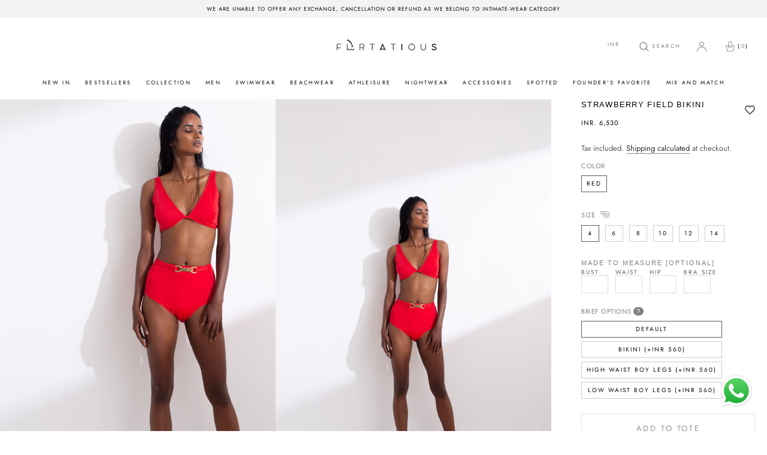

--- FILE ---
content_type: text/html; charset=utf-8
request_url: https://flirtatious.in/products/strawberry-field-bikini
body_size: 75077
content:
<!doctype html>

<html class="no-js" lang="en">
  <head>
  <!-- Google Tag Manager -->
<script>(function(w,d,s,l,i){w[l]=w[l]||[];w[l].push({'gtm.start':
new Date().getTime(),event:'gtm.js'});var f=d.getElementsByTagName(s)[0],
j=d.createElement(s),dl=l!='dataLayer'?'&l='+l:'';j.async=true;j.src=
'https://www.googletagmanager.com/gtm.js?id='+i+dl;f.parentNode.insertBefore(j,f);
})(window,document,'script','dataLayer','GTM-K8CR66KF');</script>
<!-- End Google Tag Manager -->
    <meta name="facebook-domain-verification" content="4xntx29qum2bzlktf3dksc7uknhnzx" />
    <meta name="google-site-verification" content="jtgzzXlxsQJtqmJJ1fRx03AZ-GuagYbdLwl1bYdj_dg" />

<script>
<!-- Wask Analytics JS Code -->
(function(w, a, s, k) {
const h = w.getElementsByTagName('head')[0];
  k = w.createElement('script');
k.src = a + '?c=' +s;
k.async = 1;
h.appendChild(k);
window.wask_analytics = window.wask_analytics || {};
window.wask_analytics.client_code = s;
})(document, 'https://analytics.wask.co/client/wask.analytics.min.js', '9235d450-afbb-4b14-99a8-4fa3ca0ebb28');
</script>
    
  <link rel="stylesheet" href="https://obscure-escarpment-2240.herokuapp.com/stylesheets/bcpo-front.css">
  <script>var bcpo_product={"id":6597915934897,"title":"Strawberry Field Bikini","handle":"strawberry-field-bikini","description":"\u003cul\u003e\n\u003cli\u003eDouble layered, Controlled fit.\u003c\/li\u003e\n\u003cli\u003ePad pockets with removable cups.\u003c\/li\u003e\n\u003c\/ul\u003e","published_at":"2021-03-21T22:59:48+05:30","created_at":"2021-03-21T22:59:48+05:30","vendor":"Flirtatious","type":"1","tags":["Bikini","Brief_Bikini (+INR 560)","Brief_Default","Brief_High Waist Boy Legs (+INR 560)","Brief_Low Waist Boy Legs (+INR 560)","briefOptions","Collection","color_red","Fall at the Beach","measure","New In","Price_5000-10000","Size_10","Size_12","Size_14","Size_4","Size_6","Size_8","Swimwear","View All","View All Swimwear"],"price":653000,"price_min":653000,"price_max":712300,"available":true,"price_varies":true,"compare_at_price":null,"compare_at_price_min":0,"compare_at_price_max":0,"compare_at_price_varies":false,"variants":[{"id":39413216051377,"title":"Red \/ 4 \/ Default","option1":"Red","option2":"4","option3":"Default","sku":"FL-FATBBK-026","requires_shipping":true,"taxable":false,"featured_image":{"id":28186614104241,"product_id":6597915934897,"position":1,"created_at":"2021-03-21T22:59:48+05:30","updated_at":"2025-05-08T15:29:47+05:30","alt":null,"width":1100,"height":1650,"src":"\/\/flirtatious.in\/cdn\/shop\/products\/strawberry_20field_202.jpg?v=1746698387","variant_ids":[39413216051377,40218800980145,40218801012913,40218801078449]},"available":true,"name":"Strawberry Field Bikini - Red \/ 4 \/ Default","public_title":"Red \/ 4 \/ Default","options":["Red","4","Default"],"price":653000,"weight":1000,"compare_at_price":null,"inventory_management":"shopify","barcode":null,"featured_media":{"alt":null,"id":20458667147441,"position":1,"preview_image":{"aspect_ratio":0.667,"height":1650,"width":1100,"src":"\/\/flirtatious.in\/cdn\/shop\/products\/strawberry_20field_202.jpg?v=1746698387"}},"requires_selling_plan":false,"selling_plan_allocations":[]},{"id":40218800980145,"title":"Red \/ 4 \/ Bikini (+INR 560)","option1":"Red","option2":"4","option3":"Bikini (+INR 560)","sku":"FL-FATBBK-026","requires_shipping":true,"taxable":false,"featured_image":{"id":28186614104241,"product_id":6597915934897,"position":1,"created_at":"2021-03-21T22:59:48+05:30","updated_at":"2025-05-08T15:29:47+05:30","alt":null,"width":1100,"height":1650,"src":"\/\/flirtatious.in\/cdn\/shop\/products\/strawberry_20field_202.jpg?v=1746698387","variant_ids":[39413216051377,40218800980145,40218801012913,40218801078449]},"available":true,"name":"Strawberry Field Bikini - Red \/ 4 \/ Bikini (+INR 560)","public_title":"Red \/ 4 \/ Bikini (+INR 560)","options":["Red","4","Bikini (+INR 560)"],"price":712300,"weight":1000,"compare_at_price":null,"inventory_management":"shopify","barcode":null,"featured_media":{"alt":null,"id":20458667147441,"position":1,"preview_image":{"aspect_ratio":0.667,"height":1650,"width":1100,"src":"\/\/flirtatious.in\/cdn\/shop\/products\/strawberry_20field_202.jpg?v=1746698387"}},"requires_selling_plan":false,"selling_plan_allocations":[]},{"id":40218801012913,"title":"Red \/ 4 \/ High Waist Boy Legs (+INR 560)","option1":"Red","option2":"4","option3":"High Waist Boy Legs (+INR 560)","sku":"FL-FATBBK-026","requires_shipping":true,"taxable":false,"featured_image":{"id":28186614104241,"product_id":6597915934897,"position":1,"created_at":"2021-03-21T22:59:48+05:30","updated_at":"2025-05-08T15:29:47+05:30","alt":null,"width":1100,"height":1650,"src":"\/\/flirtatious.in\/cdn\/shop\/products\/strawberry_20field_202.jpg?v=1746698387","variant_ids":[39413216051377,40218800980145,40218801012913,40218801078449]},"available":true,"name":"Strawberry Field Bikini - Red \/ 4 \/ High Waist Boy Legs (+INR 560)","public_title":"Red \/ 4 \/ High Waist Boy Legs (+INR 560)","options":["Red","4","High Waist Boy Legs (+INR 560)"],"price":712300,"weight":1000,"compare_at_price":null,"inventory_management":"shopify","barcode":null,"featured_media":{"alt":null,"id":20458667147441,"position":1,"preview_image":{"aspect_ratio":0.667,"height":1650,"width":1100,"src":"\/\/flirtatious.in\/cdn\/shop\/products\/strawberry_20field_202.jpg?v=1746698387"}},"requires_selling_plan":false,"selling_plan_allocations":[]},{"id":40218801045681,"title":"Red \/ 4 \/ Low Waist Boy Legs (+INR 560)","option1":"Red","option2":"4","option3":"Low Waist Boy Legs (+INR 560)","sku":"FL-FATBBK-026","requires_shipping":true,"taxable":false,"featured_image":null,"available":true,"name":"Strawberry Field Bikini - Red \/ 4 \/ Low Waist Boy Legs (+INR 560)","public_title":"Red \/ 4 \/ Low Waist Boy Legs (+INR 560)","options":["Red","4","Low Waist Boy Legs (+INR 560)"],"price":712300,"weight":1000,"compare_at_price":null,"inventory_management":"shopify","barcode":null,"requires_selling_plan":false,"selling_plan_allocations":[]},{"id":39413215658161,"title":"Red \/ 6 \/ Default","option1":"Red","option2":"6","option3":"Default","sku":"FL-FATBBK-026","requires_shipping":true,"taxable":false,"featured_image":null,"available":true,"name":"Strawberry Field Bikini - Red \/ 6 \/ Default","public_title":"Red \/ 6 \/ Default","options":["Red","6","Default"],"price":653000,"weight":1000,"compare_at_price":null,"inventory_management":"shopify","barcode":null,"requires_selling_plan":false,"selling_plan_allocations":[]},{"id":40218801078449,"title":"Red \/ 6 \/ Bikini (+INR 560)","option1":"Red","option2":"6","option3":"Bikini (+INR 560)","sku":"FL-FATBBK-026","requires_shipping":true,"taxable":false,"featured_image":{"id":28186614104241,"product_id":6597915934897,"position":1,"created_at":"2021-03-21T22:59:48+05:30","updated_at":"2025-05-08T15:29:47+05:30","alt":null,"width":1100,"height":1650,"src":"\/\/flirtatious.in\/cdn\/shop\/products\/strawberry_20field_202.jpg?v=1746698387","variant_ids":[39413216051377,40218800980145,40218801012913,40218801078449]},"available":true,"name":"Strawberry Field Bikini - Red \/ 6 \/ Bikini (+INR 560)","public_title":"Red \/ 6 \/ Bikini (+INR 560)","options":["Red","6","Bikini (+INR 560)"],"price":712300,"weight":1000,"compare_at_price":null,"inventory_management":"shopify","barcode":null,"featured_media":{"alt":null,"id":20458667147441,"position":1,"preview_image":{"aspect_ratio":0.667,"height":1650,"width":1100,"src":"\/\/flirtatious.in\/cdn\/shop\/products\/strawberry_20field_202.jpg?v=1746698387"}},"requires_selling_plan":false,"selling_plan_allocations":[]},{"id":40218801111217,"title":"Red \/ 6 \/ High Waist Boy Legs (+INR 560)","option1":"Red","option2":"6","option3":"High Waist Boy Legs (+INR 560)","sku":"FL-FATBBK-026","requires_shipping":true,"taxable":false,"featured_image":null,"available":true,"name":"Strawberry Field Bikini - Red \/ 6 \/ High Waist Boy Legs (+INR 560)","public_title":"Red \/ 6 \/ High Waist Boy Legs (+INR 560)","options":["Red","6","High Waist Boy Legs (+INR 560)"],"price":712300,"weight":1000,"compare_at_price":null,"inventory_management":"shopify","barcode":null,"requires_selling_plan":false,"selling_plan_allocations":[]},{"id":40218801143985,"title":"Red \/ 6 \/ Low Waist Boy Legs (+INR 560)","option1":"Red","option2":"6","option3":"Low Waist Boy Legs (+INR 560)","sku":"FL-FATBBK-026","requires_shipping":true,"taxable":false,"featured_image":null,"available":true,"name":"Strawberry Field Bikini - Red \/ 6 \/ Low Waist Boy Legs (+INR 560)","public_title":"Red \/ 6 \/ Low Waist Boy Legs (+INR 560)","options":["Red","6","Low Waist Boy Legs (+INR 560)"],"price":712300,"weight":1000,"compare_at_price":null,"inventory_management":"shopify","barcode":null,"requires_selling_plan":false,"selling_plan_allocations":[]},{"id":39413215789233,"title":"Red \/ 8 \/ Default","option1":"Red","option2":"8","option3":"Default","sku":"FL-FATBBK-026","requires_shipping":true,"taxable":false,"featured_image":null,"available":true,"name":"Strawberry Field Bikini - Red \/ 8 \/ Default","public_title":"Red \/ 8 \/ Default","options":["Red","8","Default"],"price":653000,"weight":1000,"compare_at_price":null,"inventory_management":"shopify","barcode":null,"requires_selling_plan":false,"selling_plan_allocations":[]},{"id":40218801176753,"title":"Red \/ 8 \/ Bikini (+INR 560)","option1":"Red","option2":"8","option3":"Bikini (+INR 560)","sku":"FL-FATBBK-026","requires_shipping":true,"taxable":false,"featured_image":null,"available":true,"name":"Strawberry Field Bikini - Red \/ 8 \/ Bikini (+INR 560)","public_title":"Red \/ 8 \/ Bikini (+INR 560)","options":["Red","8","Bikini (+INR 560)"],"price":712300,"weight":1000,"compare_at_price":null,"inventory_management":"shopify","barcode":null,"requires_selling_plan":false,"selling_plan_allocations":[]},{"id":40218801209521,"title":"Red \/ 8 \/ High Waist Boy Legs (+INR 560)","option1":"Red","option2":"8","option3":"High Waist Boy Legs (+INR 560)","sku":"FL-FATBBK-026","requires_shipping":true,"taxable":false,"featured_image":null,"available":true,"name":"Strawberry Field Bikini - Red \/ 8 \/ High Waist Boy Legs (+INR 560)","public_title":"Red \/ 8 \/ High Waist Boy Legs (+INR 560)","options":["Red","8","High Waist Boy Legs (+INR 560)"],"price":712300,"weight":1000,"compare_at_price":null,"inventory_management":"shopify","barcode":null,"requires_selling_plan":false,"selling_plan_allocations":[]},{"id":40218801242289,"title":"Red \/ 8 \/ Low Waist Boy Legs (+INR 560)","option1":"Red","option2":"8","option3":"Low Waist Boy Legs (+INR 560)","sku":"FL-FATBBK-026","requires_shipping":true,"taxable":false,"featured_image":null,"available":true,"name":"Strawberry Field Bikini - Red \/ 8 \/ Low Waist Boy Legs (+INR 560)","public_title":"Red \/ 8 \/ Low Waist Boy Legs (+INR 560)","options":["Red","8","Low Waist Boy Legs (+INR 560)"],"price":712300,"weight":1000,"compare_at_price":null,"inventory_management":"shopify","barcode":null,"requires_selling_plan":false,"selling_plan_allocations":[]},{"id":39413215920305,"title":"Red \/ 10 \/ Default","option1":"Red","option2":"10","option3":"Default","sku":"FL-FATBBK-026","requires_shipping":true,"taxable":false,"featured_image":null,"available":true,"name":"Strawberry Field Bikini - Red \/ 10 \/ Default","public_title":"Red \/ 10 \/ Default","options":["Red","10","Default"],"price":653000,"weight":1000,"compare_at_price":null,"inventory_management":"shopify","barcode":null,"requires_selling_plan":false,"selling_plan_allocations":[]},{"id":40218801275057,"title":"Red \/ 10 \/ Bikini (+INR 560)","option1":"Red","option2":"10","option3":"Bikini (+INR 560)","sku":"FL-FATBBK-026","requires_shipping":true,"taxable":false,"featured_image":null,"available":true,"name":"Strawberry Field Bikini - Red \/ 10 \/ Bikini (+INR 560)","public_title":"Red \/ 10 \/ Bikini (+INR 560)","options":["Red","10","Bikini (+INR 560)"],"price":712300,"weight":1000,"compare_at_price":null,"inventory_management":"shopify","barcode":null,"requires_selling_plan":false,"selling_plan_allocations":[]},{"id":40218801307825,"title":"Red \/ 10 \/ High Waist Boy Legs (+INR 560)","option1":"Red","option2":"10","option3":"High Waist Boy Legs (+INR 560)","sku":"FL-FATBBK-026","requires_shipping":true,"taxable":false,"featured_image":null,"available":true,"name":"Strawberry Field Bikini - Red \/ 10 \/ High Waist Boy Legs (+INR 560)","public_title":"Red \/ 10 \/ High Waist Boy Legs (+INR 560)","options":["Red","10","High Waist Boy Legs (+INR 560)"],"price":712300,"weight":1000,"compare_at_price":null,"inventory_management":"shopify","barcode":null,"requires_selling_plan":false,"selling_plan_allocations":[]},{"id":40218801340593,"title":"Red \/ 10 \/ Low Waist Boy Legs (+INR 560)","option1":"Red","option2":"10","option3":"Low Waist Boy Legs (+INR 560)","sku":"FL-FATBBK-026","requires_shipping":true,"taxable":false,"featured_image":null,"available":true,"name":"Strawberry Field Bikini - Red \/ 10 \/ Low Waist Boy Legs (+INR 560)","public_title":"Red \/ 10 \/ Low Waist Boy Legs (+INR 560)","options":["Red","10","Low Waist Boy Legs (+INR 560)"],"price":712300,"weight":1000,"compare_at_price":null,"inventory_management":"shopify","barcode":null,"requires_selling_plan":false,"selling_plan_allocations":[]},{"id":39413216182449,"title":"Red \/ 12 \/ Default","option1":"Red","option2":"12","option3":"Default","sku":"FL-FATBBK-026","requires_shipping":true,"taxable":false,"featured_image":null,"available":true,"name":"Strawberry Field Bikini - Red \/ 12 \/ Default","public_title":"Red \/ 12 \/ Default","options":["Red","12","Default"],"price":653000,"weight":1000,"compare_at_price":null,"inventory_management":"shopify","barcode":null,"requires_selling_plan":false,"selling_plan_allocations":[]},{"id":40218801373361,"title":"Red \/ 12 \/ Bikini (+INR 560)","option1":"Red","option2":"12","option3":"Bikini (+INR 560)","sku":"FL-FATBBK-026","requires_shipping":true,"taxable":false,"featured_image":null,"available":true,"name":"Strawberry Field Bikini - Red \/ 12 \/ Bikini (+INR 560)","public_title":"Red \/ 12 \/ Bikini (+INR 560)","options":["Red","12","Bikini (+INR 560)"],"price":712300,"weight":1000,"compare_at_price":null,"inventory_management":"shopify","barcode":null,"requires_selling_plan":false,"selling_plan_allocations":[]},{"id":40218801406129,"title":"Red \/ 12 \/ High Waist Boy Legs (+INR 560)","option1":"Red","option2":"12","option3":"High Waist Boy Legs (+INR 560)","sku":"FL-FATBBK-026","requires_shipping":true,"taxable":false,"featured_image":null,"available":true,"name":"Strawberry Field Bikini - Red \/ 12 \/ High Waist Boy Legs (+INR 560)","public_title":"Red \/ 12 \/ High Waist Boy Legs (+INR 560)","options":["Red","12","High Waist Boy Legs (+INR 560)"],"price":712300,"weight":1000,"compare_at_price":null,"inventory_management":"shopify","barcode":null,"requires_selling_plan":false,"selling_plan_allocations":[]},{"id":40218801438897,"title":"Red \/ 12 \/ Low Waist Boy Legs (+INR 560)","option1":"Red","option2":"12","option3":"Low Waist Boy Legs (+INR 560)","sku":"FL-FATBBK-026","requires_shipping":true,"taxable":false,"featured_image":null,"available":true,"name":"Strawberry Field Bikini - Red \/ 12 \/ Low Waist Boy Legs (+INR 560)","public_title":"Red \/ 12 \/ Low Waist Boy Legs (+INR 560)","options":["Red","12","Low Waist Boy Legs (+INR 560)"],"price":712300,"weight":1000,"compare_at_price":null,"inventory_management":"shopify","barcode":null,"requires_selling_plan":false,"selling_plan_allocations":[]},{"id":39413216313521,"title":"Red \/ 14 \/ Default","option1":"Red","option2":"14","option3":"Default","sku":"FL-FATBBK-026","requires_shipping":true,"taxable":false,"featured_image":null,"available":true,"name":"Strawberry Field Bikini - Red \/ 14 \/ Default","public_title":"Red \/ 14 \/ Default","options":["Red","14","Default"],"price":653000,"weight":1000,"compare_at_price":null,"inventory_management":"shopify","barcode":null,"requires_selling_plan":false,"selling_plan_allocations":[]},{"id":40218801471665,"title":"Red \/ 14 \/ Bikini (+INR 560)","option1":"Red","option2":"14","option3":"Bikini (+INR 560)","sku":"FL-FATBBK-026","requires_shipping":true,"taxable":false,"featured_image":null,"available":true,"name":"Strawberry Field Bikini - Red \/ 14 \/ Bikini (+INR 560)","public_title":"Red \/ 14 \/ Bikini (+INR 560)","options":["Red","14","Bikini (+INR 560)"],"price":712300,"weight":1000,"compare_at_price":null,"inventory_management":"shopify","barcode":null,"requires_selling_plan":false,"selling_plan_allocations":[]},{"id":40218801504433,"title":"Red \/ 14 \/ High Waist Boy Legs (+INR 560)","option1":"Red","option2":"14","option3":"High Waist Boy Legs (+INR 560)","sku":"FL-FATBBK-026","requires_shipping":true,"taxable":false,"featured_image":null,"available":true,"name":"Strawberry Field Bikini - Red \/ 14 \/ High Waist Boy Legs (+INR 560)","public_title":"Red \/ 14 \/ High Waist Boy Legs (+INR 560)","options":["Red","14","High Waist Boy Legs (+INR 560)"],"price":712300,"weight":1000,"compare_at_price":null,"inventory_management":"shopify","barcode":null,"requires_selling_plan":false,"selling_plan_allocations":[]},{"id":40218801537201,"title":"Red \/ 14 \/ Low Waist Boy Legs (+INR 560)","option1":"Red","option2":"14","option3":"Low Waist Boy Legs (+INR 560)","sku":"FL-FATBBK-026","requires_shipping":true,"taxable":false,"featured_image":null,"available":true,"name":"Strawberry Field Bikini - Red \/ 14 \/ Low Waist Boy Legs (+INR 560)","public_title":"Red \/ 14 \/ Low Waist Boy Legs (+INR 560)","options":["Red","14","Low Waist Boy Legs (+INR 560)"],"price":712300,"weight":1000,"compare_at_price":null,"inventory_management":"shopify","barcode":null,"requires_selling_plan":false,"selling_plan_allocations":[]}],"images":["\/\/flirtatious.in\/cdn\/shop\/products\/strawberry_20field_202.jpg?v=1746698387","\/\/flirtatious.in\/cdn\/shop\/products\/strawberry_20field_20bikini1.jpg?v=1746698387","\/\/flirtatious.in\/cdn\/shop\/products\/strawberry_20field3.jpg?v=1746698387"],"featured_image":"\/\/flirtatious.in\/cdn\/shop\/products\/strawberry_20field_202.jpg?v=1746698387","options":["Color","Size","Brief Options"],"media":[{"alt":null,"id":20458667147441,"position":1,"preview_image":{"aspect_ratio":0.667,"height":1650,"width":1100,"src":"\/\/flirtatious.in\/cdn\/shop\/products\/strawberry_20field_202.jpg?v=1746698387"},"aspect_ratio":0.667,"height":1650,"media_type":"image","src":"\/\/flirtatious.in\/cdn\/shop\/products\/strawberry_20field_202.jpg?v=1746698387","width":1100},{"alt":null,"id":20458667180209,"position":2,"preview_image":{"aspect_ratio":0.667,"height":1650,"width":1100,"src":"\/\/flirtatious.in\/cdn\/shop\/products\/strawberry_20field_20bikini1.jpg?v=1746698387"},"aspect_ratio":0.667,"height":1650,"media_type":"image","src":"\/\/flirtatious.in\/cdn\/shop\/products\/strawberry_20field_20bikini1.jpg?v=1746698387","width":1100},{"alt":null,"id":20458667212977,"position":3,"preview_image":{"aspect_ratio":0.667,"height":1650,"width":1100,"src":"\/\/flirtatious.in\/cdn\/shop\/products\/strawberry_20field3.jpg?v=1746698387"},"aspect_ratio":0.667,"height":1650,"media_type":"image","src":"\/\/flirtatious.in\/cdn\/shop\/products\/strawberry_20field3.jpg?v=1746698387","width":1100}],"requires_selling_plan":false,"selling_plan_groups":[],"content":"\u003cul\u003e\n\u003cli\u003eDouble layered, Controlled fit.\u003c\/li\u003e\n\u003cli\u003ePad pockets with removable cups.\u003c\/li\u003e\n\u003c\/ul\u003e"};  var bcpo_settings={"fallback":"default","auto_select":"on","load_main_image":"on","replaceImage":"on","border_style":"square","tooltips":"hide","sold_out_style":"transparent","theme":"light","jumbo_colors":"off","jumbo_images":"off","circle_swatches":"","inventory_style":"amazon","override_ajax":"on","add_price_addons":"off","money_format2":"<span class=money>INR. {{amount}}</span>","money_format_without_currency":"<span class=money>INR. {{amount}}</span>","show_currency":"off","global_auto_image_options":"","global_color_options":"","global_colors":[{"key":"","value":"ecf42f"}],"shop_currency":"INR"};var inventory_quantity = [];inventory_quantity.push(99);inventory_quantity.push(100);inventory_quantity.push(100);inventory_quantity.push(100);inventory_quantity.push(98);inventory_quantity.push(100);inventory_quantity.push(100);inventory_quantity.push(100);inventory_quantity.push(97);inventory_quantity.push(100);inventory_quantity.push(97);inventory_quantity.push(100);inventory_quantity.push(99);inventory_quantity.push(100);inventory_quantity.push(100);inventory_quantity.push(100);inventory_quantity.push(98);inventory_quantity.push(100);inventory_quantity.push(99);inventory_quantity.push(100);inventory_quantity.push(99);inventory_quantity.push(100);inventory_quantity.push(100);inventory_quantity.push(100);if(bcpo_product) { for (var i = 0; i < bcpo_product.variants.length; i += 1) { bcpo_product.variants[i].inventory_quantity = inventory_quantity[i]; }}window.bcpo = window.bcpo || {}; bcpo.cart = {"note":null,"attributes":{},"original_total_price":0,"total_price":0,"total_discount":0,"total_weight":0.0,"item_count":0,"items":[],"requires_shipping":false,"currency":"INR","items_subtotal_price":0,"cart_level_discount_applications":[],"checkout_charge_amount":0}; bcpo.ogFormData = FormData;</script>

    <meta charset="utf-8"> 
    <meta http-equiv="X-UA-Compatible" content="IE=edge,chrome=1">
    <meta name="viewport" content="width=device-width, initial-scale=1.0, height=device-height, minimum-scale=1.0, maximum-scale=1.0">
    <meta name="theme-color" content="">


       <script src="https://cdnjs.cloudflare.com/ajax/libs/jquery/3.2.1/jquery.min.js"></script>
        <!-- Google Tag Manager -->
    
        <script>(function(w,d,s,l,i){w[l]=w[l]||[];w[l].push({'gtm.start':
        new Date().getTime(),event:'gtm.js'});var f=d.getElementsByTagName(s)[0],
        j=d.createElement(s),dl=l!='dataLayer'?'&l='+l:'';j.async=true;j.src=
        'https://www.googletagmanager.com/gtm.js?id='+i+dl;f.parentNode.insertBefore(j,f);
        })(window,document,'script','dataLayer','GTM-5G6K3P7');</script>
    
        <!-- End Google Tag Manager -->
    
        <!-- Global site tag (gtag.js) - Google Analytics -->
        <script async src="https://www.googletagmanager.com/gtag/js?id=G-955G0PGGBG"></script>
        <script>
          window.dataLayer = window.dataLayer || [];
          function gtag(){dataLayer.push(arguments);}
          gtag('js', new Date());

          gtag('config', 'G-955G0PGGBG');
        </script>
    
  <!-- Avada Size Chart Script -->
 
 <script src="//flirtatious.in/cdn/shop/t/31/assets/size-chart-data.js?v=50224694397832953861751883788" defer="defer"></script>

<script>const AVADA_SC_LAST_UPDATE = 1620756623241</script>





<script>const AVADA_SC = {};
          AVADA_SC.product = {"id":6597915934897,"title":"Strawberry Field Bikini","handle":"strawberry-field-bikini","description":"\u003cul\u003e\n\u003cli\u003eDouble layered, Controlled fit.\u003c\/li\u003e\n\u003cli\u003ePad pockets with removable cups.\u003c\/li\u003e\n\u003c\/ul\u003e","published_at":"2021-03-21T22:59:48+05:30","created_at":"2021-03-21T22:59:48+05:30","vendor":"Flirtatious","type":"1","tags":["Bikini","Brief_Bikini (+INR 560)","Brief_Default","Brief_High Waist Boy Legs (+INR 560)","Brief_Low Waist Boy Legs (+INR 560)","briefOptions","Collection","color_red","Fall at the Beach","measure","New In","Price_5000-10000","Size_10","Size_12","Size_14","Size_4","Size_6","Size_8","Swimwear","View All","View All Swimwear"],"price":653000,"price_min":653000,"price_max":712300,"available":true,"price_varies":true,"compare_at_price":null,"compare_at_price_min":0,"compare_at_price_max":0,"compare_at_price_varies":false,"variants":[{"id":39413216051377,"title":"Red \/ 4 \/ Default","option1":"Red","option2":"4","option3":"Default","sku":"FL-FATBBK-026","requires_shipping":true,"taxable":false,"featured_image":{"id":28186614104241,"product_id":6597915934897,"position":1,"created_at":"2021-03-21T22:59:48+05:30","updated_at":"2025-05-08T15:29:47+05:30","alt":null,"width":1100,"height":1650,"src":"\/\/flirtatious.in\/cdn\/shop\/products\/strawberry_20field_202.jpg?v=1746698387","variant_ids":[39413216051377,40218800980145,40218801012913,40218801078449]},"available":true,"name":"Strawberry Field Bikini - Red \/ 4 \/ Default","public_title":"Red \/ 4 \/ Default","options":["Red","4","Default"],"price":653000,"weight":1000,"compare_at_price":null,"inventory_management":"shopify","barcode":null,"featured_media":{"alt":null,"id":20458667147441,"position":1,"preview_image":{"aspect_ratio":0.667,"height":1650,"width":1100,"src":"\/\/flirtatious.in\/cdn\/shop\/products\/strawberry_20field_202.jpg?v=1746698387"}},"requires_selling_plan":false,"selling_plan_allocations":[]},{"id":40218800980145,"title":"Red \/ 4 \/ Bikini (+INR 560)","option1":"Red","option2":"4","option3":"Bikini (+INR 560)","sku":"FL-FATBBK-026","requires_shipping":true,"taxable":false,"featured_image":{"id":28186614104241,"product_id":6597915934897,"position":1,"created_at":"2021-03-21T22:59:48+05:30","updated_at":"2025-05-08T15:29:47+05:30","alt":null,"width":1100,"height":1650,"src":"\/\/flirtatious.in\/cdn\/shop\/products\/strawberry_20field_202.jpg?v=1746698387","variant_ids":[39413216051377,40218800980145,40218801012913,40218801078449]},"available":true,"name":"Strawberry Field Bikini - Red \/ 4 \/ Bikini (+INR 560)","public_title":"Red \/ 4 \/ Bikini (+INR 560)","options":["Red","4","Bikini (+INR 560)"],"price":712300,"weight":1000,"compare_at_price":null,"inventory_management":"shopify","barcode":null,"featured_media":{"alt":null,"id":20458667147441,"position":1,"preview_image":{"aspect_ratio":0.667,"height":1650,"width":1100,"src":"\/\/flirtatious.in\/cdn\/shop\/products\/strawberry_20field_202.jpg?v=1746698387"}},"requires_selling_plan":false,"selling_plan_allocations":[]},{"id":40218801012913,"title":"Red \/ 4 \/ High Waist Boy Legs (+INR 560)","option1":"Red","option2":"4","option3":"High Waist Boy Legs (+INR 560)","sku":"FL-FATBBK-026","requires_shipping":true,"taxable":false,"featured_image":{"id":28186614104241,"product_id":6597915934897,"position":1,"created_at":"2021-03-21T22:59:48+05:30","updated_at":"2025-05-08T15:29:47+05:30","alt":null,"width":1100,"height":1650,"src":"\/\/flirtatious.in\/cdn\/shop\/products\/strawberry_20field_202.jpg?v=1746698387","variant_ids":[39413216051377,40218800980145,40218801012913,40218801078449]},"available":true,"name":"Strawberry Field Bikini - Red \/ 4 \/ High Waist Boy Legs (+INR 560)","public_title":"Red \/ 4 \/ High Waist Boy Legs (+INR 560)","options":["Red","4","High Waist Boy Legs (+INR 560)"],"price":712300,"weight":1000,"compare_at_price":null,"inventory_management":"shopify","barcode":null,"featured_media":{"alt":null,"id":20458667147441,"position":1,"preview_image":{"aspect_ratio":0.667,"height":1650,"width":1100,"src":"\/\/flirtatious.in\/cdn\/shop\/products\/strawberry_20field_202.jpg?v=1746698387"}},"requires_selling_plan":false,"selling_plan_allocations":[]},{"id":40218801045681,"title":"Red \/ 4 \/ Low Waist Boy Legs (+INR 560)","option1":"Red","option2":"4","option3":"Low Waist Boy Legs (+INR 560)","sku":"FL-FATBBK-026","requires_shipping":true,"taxable":false,"featured_image":null,"available":true,"name":"Strawberry Field Bikini - Red \/ 4 \/ Low Waist Boy Legs (+INR 560)","public_title":"Red \/ 4 \/ Low Waist Boy Legs (+INR 560)","options":["Red","4","Low Waist Boy Legs (+INR 560)"],"price":712300,"weight":1000,"compare_at_price":null,"inventory_management":"shopify","barcode":null,"requires_selling_plan":false,"selling_plan_allocations":[]},{"id":39413215658161,"title":"Red \/ 6 \/ Default","option1":"Red","option2":"6","option3":"Default","sku":"FL-FATBBK-026","requires_shipping":true,"taxable":false,"featured_image":null,"available":true,"name":"Strawberry Field Bikini - Red \/ 6 \/ Default","public_title":"Red \/ 6 \/ Default","options":["Red","6","Default"],"price":653000,"weight":1000,"compare_at_price":null,"inventory_management":"shopify","barcode":null,"requires_selling_plan":false,"selling_plan_allocations":[]},{"id":40218801078449,"title":"Red \/ 6 \/ Bikini (+INR 560)","option1":"Red","option2":"6","option3":"Bikini (+INR 560)","sku":"FL-FATBBK-026","requires_shipping":true,"taxable":false,"featured_image":{"id":28186614104241,"product_id":6597915934897,"position":1,"created_at":"2021-03-21T22:59:48+05:30","updated_at":"2025-05-08T15:29:47+05:30","alt":null,"width":1100,"height":1650,"src":"\/\/flirtatious.in\/cdn\/shop\/products\/strawberry_20field_202.jpg?v=1746698387","variant_ids":[39413216051377,40218800980145,40218801012913,40218801078449]},"available":true,"name":"Strawberry Field Bikini - Red \/ 6 \/ Bikini (+INR 560)","public_title":"Red \/ 6 \/ Bikini (+INR 560)","options":["Red","6","Bikini (+INR 560)"],"price":712300,"weight":1000,"compare_at_price":null,"inventory_management":"shopify","barcode":null,"featured_media":{"alt":null,"id":20458667147441,"position":1,"preview_image":{"aspect_ratio":0.667,"height":1650,"width":1100,"src":"\/\/flirtatious.in\/cdn\/shop\/products\/strawberry_20field_202.jpg?v=1746698387"}},"requires_selling_plan":false,"selling_plan_allocations":[]},{"id":40218801111217,"title":"Red \/ 6 \/ High Waist Boy Legs (+INR 560)","option1":"Red","option2":"6","option3":"High Waist Boy Legs (+INR 560)","sku":"FL-FATBBK-026","requires_shipping":true,"taxable":false,"featured_image":null,"available":true,"name":"Strawberry Field Bikini - Red \/ 6 \/ High Waist Boy Legs (+INR 560)","public_title":"Red \/ 6 \/ High Waist Boy Legs (+INR 560)","options":["Red","6","High Waist Boy Legs (+INR 560)"],"price":712300,"weight":1000,"compare_at_price":null,"inventory_management":"shopify","barcode":null,"requires_selling_plan":false,"selling_plan_allocations":[]},{"id":40218801143985,"title":"Red \/ 6 \/ Low Waist Boy Legs (+INR 560)","option1":"Red","option2":"6","option3":"Low Waist Boy Legs (+INR 560)","sku":"FL-FATBBK-026","requires_shipping":true,"taxable":false,"featured_image":null,"available":true,"name":"Strawberry Field Bikini - Red \/ 6 \/ Low Waist Boy Legs (+INR 560)","public_title":"Red \/ 6 \/ Low Waist Boy Legs (+INR 560)","options":["Red","6","Low Waist Boy Legs (+INR 560)"],"price":712300,"weight":1000,"compare_at_price":null,"inventory_management":"shopify","barcode":null,"requires_selling_plan":false,"selling_plan_allocations":[]},{"id":39413215789233,"title":"Red \/ 8 \/ Default","option1":"Red","option2":"8","option3":"Default","sku":"FL-FATBBK-026","requires_shipping":true,"taxable":false,"featured_image":null,"available":true,"name":"Strawberry Field Bikini - Red \/ 8 \/ Default","public_title":"Red \/ 8 \/ Default","options":["Red","8","Default"],"price":653000,"weight":1000,"compare_at_price":null,"inventory_management":"shopify","barcode":null,"requires_selling_plan":false,"selling_plan_allocations":[]},{"id":40218801176753,"title":"Red \/ 8 \/ Bikini (+INR 560)","option1":"Red","option2":"8","option3":"Bikini (+INR 560)","sku":"FL-FATBBK-026","requires_shipping":true,"taxable":false,"featured_image":null,"available":true,"name":"Strawberry Field Bikini - Red \/ 8 \/ Bikini (+INR 560)","public_title":"Red \/ 8 \/ Bikini (+INR 560)","options":["Red","8","Bikini (+INR 560)"],"price":712300,"weight":1000,"compare_at_price":null,"inventory_management":"shopify","barcode":null,"requires_selling_plan":false,"selling_plan_allocations":[]},{"id":40218801209521,"title":"Red \/ 8 \/ High Waist Boy Legs (+INR 560)","option1":"Red","option2":"8","option3":"High Waist Boy Legs (+INR 560)","sku":"FL-FATBBK-026","requires_shipping":true,"taxable":false,"featured_image":null,"available":true,"name":"Strawberry Field Bikini - Red \/ 8 \/ High Waist Boy Legs (+INR 560)","public_title":"Red \/ 8 \/ High Waist Boy Legs (+INR 560)","options":["Red","8","High Waist Boy Legs (+INR 560)"],"price":712300,"weight":1000,"compare_at_price":null,"inventory_management":"shopify","barcode":null,"requires_selling_plan":false,"selling_plan_allocations":[]},{"id":40218801242289,"title":"Red \/ 8 \/ Low Waist Boy Legs (+INR 560)","option1":"Red","option2":"8","option3":"Low Waist Boy Legs (+INR 560)","sku":"FL-FATBBK-026","requires_shipping":true,"taxable":false,"featured_image":null,"available":true,"name":"Strawberry Field Bikini - Red \/ 8 \/ Low Waist Boy Legs (+INR 560)","public_title":"Red \/ 8 \/ Low Waist Boy Legs (+INR 560)","options":["Red","8","Low Waist Boy Legs (+INR 560)"],"price":712300,"weight":1000,"compare_at_price":null,"inventory_management":"shopify","barcode":null,"requires_selling_plan":false,"selling_plan_allocations":[]},{"id":39413215920305,"title":"Red \/ 10 \/ Default","option1":"Red","option2":"10","option3":"Default","sku":"FL-FATBBK-026","requires_shipping":true,"taxable":false,"featured_image":null,"available":true,"name":"Strawberry Field Bikini - Red \/ 10 \/ Default","public_title":"Red \/ 10 \/ Default","options":["Red","10","Default"],"price":653000,"weight":1000,"compare_at_price":null,"inventory_management":"shopify","barcode":null,"requires_selling_plan":false,"selling_plan_allocations":[]},{"id":40218801275057,"title":"Red \/ 10 \/ Bikini (+INR 560)","option1":"Red","option2":"10","option3":"Bikini (+INR 560)","sku":"FL-FATBBK-026","requires_shipping":true,"taxable":false,"featured_image":null,"available":true,"name":"Strawberry Field Bikini - Red \/ 10 \/ Bikini (+INR 560)","public_title":"Red \/ 10 \/ Bikini (+INR 560)","options":["Red","10","Bikini (+INR 560)"],"price":712300,"weight":1000,"compare_at_price":null,"inventory_management":"shopify","barcode":null,"requires_selling_plan":false,"selling_plan_allocations":[]},{"id":40218801307825,"title":"Red \/ 10 \/ High Waist Boy Legs (+INR 560)","option1":"Red","option2":"10","option3":"High Waist Boy Legs (+INR 560)","sku":"FL-FATBBK-026","requires_shipping":true,"taxable":false,"featured_image":null,"available":true,"name":"Strawberry Field Bikini - Red \/ 10 \/ High Waist Boy Legs (+INR 560)","public_title":"Red \/ 10 \/ High Waist Boy Legs (+INR 560)","options":["Red","10","High Waist Boy Legs (+INR 560)"],"price":712300,"weight":1000,"compare_at_price":null,"inventory_management":"shopify","barcode":null,"requires_selling_plan":false,"selling_plan_allocations":[]},{"id":40218801340593,"title":"Red \/ 10 \/ Low Waist Boy Legs (+INR 560)","option1":"Red","option2":"10","option3":"Low Waist Boy Legs (+INR 560)","sku":"FL-FATBBK-026","requires_shipping":true,"taxable":false,"featured_image":null,"available":true,"name":"Strawberry Field Bikini - Red \/ 10 \/ Low Waist Boy Legs (+INR 560)","public_title":"Red \/ 10 \/ Low Waist Boy Legs (+INR 560)","options":["Red","10","Low Waist Boy Legs (+INR 560)"],"price":712300,"weight":1000,"compare_at_price":null,"inventory_management":"shopify","barcode":null,"requires_selling_plan":false,"selling_plan_allocations":[]},{"id":39413216182449,"title":"Red \/ 12 \/ Default","option1":"Red","option2":"12","option3":"Default","sku":"FL-FATBBK-026","requires_shipping":true,"taxable":false,"featured_image":null,"available":true,"name":"Strawberry Field Bikini - Red \/ 12 \/ Default","public_title":"Red \/ 12 \/ Default","options":["Red","12","Default"],"price":653000,"weight":1000,"compare_at_price":null,"inventory_management":"shopify","barcode":null,"requires_selling_plan":false,"selling_plan_allocations":[]},{"id":40218801373361,"title":"Red \/ 12 \/ Bikini (+INR 560)","option1":"Red","option2":"12","option3":"Bikini (+INR 560)","sku":"FL-FATBBK-026","requires_shipping":true,"taxable":false,"featured_image":null,"available":true,"name":"Strawberry Field Bikini - Red \/ 12 \/ Bikini (+INR 560)","public_title":"Red \/ 12 \/ Bikini (+INR 560)","options":["Red","12","Bikini (+INR 560)"],"price":712300,"weight":1000,"compare_at_price":null,"inventory_management":"shopify","barcode":null,"requires_selling_plan":false,"selling_plan_allocations":[]},{"id":40218801406129,"title":"Red \/ 12 \/ High Waist Boy Legs (+INR 560)","option1":"Red","option2":"12","option3":"High Waist Boy Legs (+INR 560)","sku":"FL-FATBBK-026","requires_shipping":true,"taxable":false,"featured_image":null,"available":true,"name":"Strawberry Field Bikini - Red \/ 12 \/ High Waist Boy Legs (+INR 560)","public_title":"Red \/ 12 \/ High Waist Boy Legs (+INR 560)","options":["Red","12","High Waist Boy Legs (+INR 560)"],"price":712300,"weight":1000,"compare_at_price":null,"inventory_management":"shopify","barcode":null,"requires_selling_plan":false,"selling_plan_allocations":[]},{"id":40218801438897,"title":"Red \/ 12 \/ Low Waist Boy Legs (+INR 560)","option1":"Red","option2":"12","option3":"Low Waist Boy Legs (+INR 560)","sku":"FL-FATBBK-026","requires_shipping":true,"taxable":false,"featured_image":null,"available":true,"name":"Strawberry Field Bikini - Red \/ 12 \/ Low Waist Boy Legs (+INR 560)","public_title":"Red \/ 12 \/ Low Waist Boy Legs (+INR 560)","options":["Red","12","Low Waist Boy Legs (+INR 560)"],"price":712300,"weight":1000,"compare_at_price":null,"inventory_management":"shopify","barcode":null,"requires_selling_plan":false,"selling_plan_allocations":[]},{"id":39413216313521,"title":"Red \/ 14 \/ Default","option1":"Red","option2":"14","option3":"Default","sku":"FL-FATBBK-026","requires_shipping":true,"taxable":false,"featured_image":null,"available":true,"name":"Strawberry Field Bikini - Red \/ 14 \/ Default","public_title":"Red \/ 14 \/ Default","options":["Red","14","Default"],"price":653000,"weight":1000,"compare_at_price":null,"inventory_management":"shopify","barcode":null,"requires_selling_plan":false,"selling_plan_allocations":[]},{"id":40218801471665,"title":"Red \/ 14 \/ Bikini (+INR 560)","option1":"Red","option2":"14","option3":"Bikini (+INR 560)","sku":"FL-FATBBK-026","requires_shipping":true,"taxable":false,"featured_image":null,"available":true,"name":"Strawberry Field Bikini - Red \/ 14 \/ Bikini (+INR 560)","public_title":"Red \/ 14 \/ Bikini (+INR 560)","options":["Red","14","Bikini (+INR 560)"],"price":712300,"weight":1000,"compare_at_price":null,"inventory_management":"shopify","barcode":null,"requires_selling_plan":false,"selling_plan_allocations":[]},{"id":40218801504433,"title":"Red \/ 14 \/ High Waist Boy Legs (+INR 560)","option1":"Red","option2":"14","option3":"High Waist Boy Legs (+INR 560)","sku":"FL-FATBBK-026","requires_shipping":true,"taxable":false,"featured_image":null,"available":true,"name":"Strawberry Field Bikini - Red \/ 14 \/ High Waist Boy Legs (+INR 560)","public_title":"Red \/ 14 \/ High Waist Boy Legs (+INR 560)","options":["Red","14","High Waist Boy Legs (+INR 560)"],"price":712300,"weight":1000,"compare_at_price":null,"inventory_management":"shopify","barcode":null,"requires_selling_plan":false,"selling_plan_allocations":[]},{"id":40218801537201,"title":"Red \/ 14 \/ Low Waist Boy Legs (+INR 560)","option1":"Red","option2":"14","option3":"Low Waist Boy Legs (+INR 560)","sku":"FL-FATBBK-026","requires_shipping":true,"taxable":false,"featured_image":null,"available":true,"name":"Strawberry Field Bikini - Red \/ 14 \/ Low Waist Boy Legs (+INR 560)","public_title":"Red \/ 14 \/ Low Waist Boy Legs (+INR 560)","options":["Red","14","Low Waist Boy Legs (+INR 560)"],"price":712300,"weight":1000,"compare_at_price":null,"inventory_management":"shopify","barcode":null,"requires_selling_plan":false,"selling_plan_allocations":[]}],"images":["\/\/flirtatious.in\/cdn\/shop\/products\/strawberry_20field_202.jpg?v=1746698387","\/\/flirtatious.in\/cdn\/shop\/products\/strawberry_20field_20bikini1.jpg?v=1746698387","\/\/flirtatious.in\/cdn\/shop\/products\/strawberry_20field3.jpg?v=1746698387"],"featured_image":"\/\/flirtatious.in\/cdn\/shop\/products\/strawberry_20field_202.jpg?v=1746698387","options":["Color","Size","Brief Options"],"media":[{"alt":null,"id":20458667147441,"position":1,"preview_image":{"aspect_ratio":0.667,"height":1650,"width":1100,"src":"\/\/flirtatious.in\/cdn\/shop\/products\/strawberry_20field_202.jpg?v=1746698387"},"aspect_ratio":0.667,"height":1650,"media_type":"image","src":"\/\/flirtatious.in\/cdn\/shop\/products\/strawberry_20field_202.jpg?v=1746698387","width":1100},{"alt":null,"id":20458667180209,"position":2,"preview_image":{"aspect_ratio":0.667,"height":1650,"width":1100,"src":"\/\/flirtatious.in\/cdn\/shop\/products\/strawberry_20field_20bikini1.jpg?v=1746698387"},"aspect_ratio":0.667,"height":1650,"media_type":"image","src":"\/\/flirtatious.in\/cdn\/shop\/products\/strawberry_20field_20bikini1.jpg?v=1746698387","width":1100},{"alt":null,"id":20458667212977,"position":3,"preview_image":{"aspect_ratio":0.667,"height":1650,"width":1100,"src":"\/\/flirtatious.in\/cdn\/shop\/products\/strawberry_20field3.jpg?v=1746698387"},"aspect_ratio":0.667,"height":1650,"media_type":"image","src":"\/\/flirtatious.in\/cdn\/shop\/products\/strawberry_20field3.jpg?v=1746698387","width":1100}],"requires_selling_plan":false,"selling_plan_groups":[],"content":"\u003cul\u003e\n\u003cli\u003eDouble layered, Controlled fit.\u003c\/li\u003e\n\u003cli\u003ePad pockets with removable cups.\u003c\/li\u003e\n\u003c\/ul\u003e"};
          AVADA_SC.template = "product";
          AVADA_SC.collections = [];
          AVADA_SC.collections.push("")
          
          AVADA_SC.collections.push("263511441585");
          
          AVADA_SC.collections.push("263510786225");
          
          AVADA_SC.collections.push("263513473201");
          
          AVADA_SC.collections.push("266714644657");
          
          AVADA_SC.collections.push("263510687921");
          
          AVADA_SC.collections.push("269210321073");
          
          AVADA_SC.collections.push("263511376049");
          
          AVADA_SC.collections.push("263511343281");
          
          AVADA_SC.collections.push("263511507121");
          
  </script>
  <!-- /Avada Size Chart Script -->

<title>
      Strawberry Field Bikini &ndash; Flirtatious
    </title>

<meta name="description" content="Double layered, Controlled fit. Pad pockets with removable cups."><link rel="canonical" href="https://flirtatious.in/products/strawberry-field-bikini"><link rel="shortcut icon" href="//flirtatious.in/cdn/shop/files/Favicon-removebg-preview_96x.png?v=1623929808" type="image/png"><meta property="og:type" content="product">
  <meta property="og:title" content="Strawberry Field Bikini"><meta property="og:image" content="http://flirtatious.in/cdn/shop/products/strawberry_20field_202.jpg?v=1746698387">
    <meta property="og:image:secure_url" content="https://flirtatious.in/cdn/shop/products/strawberry_20field_202.jpg?v=1746698387">
    <meta property="og:image:width" content="1100">
    <meta property="og:image:height" content="1650"><meta property="product:price:amount" content="6,530.00">
  <meta property="product:price:currency" content="INR"><meta property="og:description" content="Double layered, Controlled fit. Pad pockets with removable cups."><meta property="og:url" content="https://flirtatious.in/products/strawberry-field-bikini">
<meta property="og:site_name" content="Flirtatious"><meta name="twitter:card" content="summary"><meta name="twitter:title" content="Strawberry Field Bikini">
  <meta name="twitter:description" content="
Double layered, Controlled fit.
Pad pockets with removable cups.
">
  <meta name="twitter:image" content="https://flirtatious.in/cdn/shop/products/strawberry_20field_202_600x600_crop_center.jpg?v=1746698387">
    <style>
  @font-face {
  font-family: Jost;
  font-weight: 400;
  font-style: normal;
  font-display: fallback;
  src: url("//flirtatious.in/cdn/fonts/jost/jost_n4.d47a1b6347ce4a4c9f437608011273009d91f2b7.woff2") format("woff2"),
       url("//flirtatious.in/cdn/fonts/jost/jost_n4.791c46290e672b3f85c3d1c651ef2efa3819eadd.woff") format("woff");
}

  @font-face {
  font-family: Jost;
  font-weight: 400;
  font-style: normal;
  font-display: fallback;
  src: url("//flirtatious.in/cdn/fonts/jost/jost_n4.d47a1b6347ce4a4c9f437608011273009d91f2b7.woff2") format("woff2"),
       url("//flirtatious.in/cdn/fonts/jost/jost_n4.791c46290e672b3f85c3d1c651ef2efa3819eadd.woff") format("woff");
}


  @font-face {
  font-family: Jost;
  font-weight: 700;
  font-style: normal;
  font-display: fallback;
  src: url("//flirtatious.in/cdn/fonts/jost/jost_n7.921dc18c13fa0b0c94c5e2517ffe06139c3615a3.woff2") format("woff2"),
       url("//flirtatious.in/cdn/fonts/jost/jost_n7.cbfc16c98c1e195f46c536e775e4e959c5f2f22b.woff") format("woff");
}

  @font-face {
  font-family: Jost;
  font-weight: 400;
  font-style: italic;
  font-display: fallback;
  src: url("//flirtatious.in/cdn/fonts/jost/jost_i4.b690098389649750ada222b9763d55796c5283a5.woff2") format("woff2"),
       url("//flirtatious.in/cdn/fonts/jost/jost_i4.fd766415a47e50b9e391ae7ec04e2ae25e7e28b0.woff") format("woff");
}

  @font-face {
  font-family: Jost;
  font-weight: 700;
  font-style: italic;
  font-display: fallback;
  src: url("//flirtatious.in/cdn/fonts/jost/jost_i7.d8201b854e41e19d7ed9b1a31fe4fe71deea6d3f.woff2") format("woff2"),
       url("//flirtatious.in/cdn/fonts/jost/jost_i7.eae515c34e26b6c853efddc3fc0c552e0de63757.woff") format("woff");
}


  :root {
    --heading-font-family : Jost, sans-serif;
    --heading-font-weight : 400;
    --heading-font-style  : normal;

    --text-font-family : Jost, sans-serif;
    --text-font-weight : 400;
    --text-font-style  : normal;

    --base-text-font-size   : 15px;
    --default-text-font-size: 14px;--background          : #ffffff;
    --background-rgb      : 255, 255, 255;
    --light-background    : #ffffff;
    --light-background-rgb: 255, 255, 255;
    --heading-color       : #5c5c5c;
    --text-color          : #5c5c5c;
    --text-color-rgb      : 92, 92, 92;
    --text-color-light    : #939393;
    --text-color-light-rgb: 147, 147, 147;
    --link-color          : #323232;
    --link-color-rgb      : 50, 50, 50;
    --border-color        : #e7e7e7;
    --border-color-rgb    : 231, 231, 231;

    --button-background    : #5c5c5c;
    --button-background-rgb: 92, 92, 92;
    --button-text-color    : #ffffff;

    --header-background       : #ffffff;
    --header-heading-color    : #5c5c5c;
    --header-light-text-color : #939393;
    --header-border-color     : #e7e7e7;

    --footer-background    : #ffffff;
    --footer-text-color    : #939393;
    --footer-heading-color : #5c5c5c;
    --footer-border-color  : #efefef;

    --navigation-background      : #ffffff;
    --navigation-background-rgb  : 255, 255, 255;
    --navigation-text-color      : #5c5c5c;
    --navigation-text-color-light: rgba(92, 92, 92, 0.5);
    --navigation-border-color    : rgba(92, 92, 92, 0.25);

    --newsletter-popup-background     : #ffffff;
    --newsletter-popup-text-color     : #1c1b1b;
    --newsletter-popup-text-color-rgb : 28, 27, 27;

    --secondary-elements-background       : #5c5c5c;
    --secondary-elements-background-rgb   : 92, 92, 92;
    --secondary-elements-text-color       : #ffffff;
    --secondary-elements-text-color-light : rgba(255, 255, 255, 0.5);
    --secondary-elements-border-color     : rgba(255, 255, 255, 0.25);

    --product-sale-price-color    : #f94c43;
    --product-sale-price-color-rgb: 249, 76, 67;

    /* Products */

    --horizontal-spacing-four-products-per-row: 40px;
        --horizontal-spacing-two-products-per-row : 40px;

    --vertical-spacing-four-products-per-row: 60px;
        --vertical-spacing-two-products-per-row : 75px;

    /* Animation */
    --drawer-transition-timing: cubic-bezier(0.645, 0.045, 0.355, 1);
    --header-base-height: 80px; /* We set a default for browsers that do not support CSS variables */

    /* Cursors */
    --cursor-zoom-in-svg    : url(//flirtatious.in/cdn/shop/t/31/assets/cursor-zoom-in.svg?v=122378749701556440601751883788);
    --cursor-zoom-in-2x-svg : url(//flirtatious.in/cdn/shop/t/31/assets/cursor-zoom-in-2x.svg?v=50835523267676239671751883788);
  }
</style>

<script>
  // IE11 does not have support for CSS variables, so we have to polyfill them
  if (!(((window || {}).CSS || {}).supports && window.CSS.supports('(--a: 0)'))) {
    const script = document.createElement('script');
    script.type = 'text/javascript';
    script.src = 'https://cdn.jsdelivr.net/npm/css-vars-ponyfill@2';
    script.onload = function() {
      cssVars({});
    };

    document.getElementsByTagName('head')[0].appendChild(script);
  }
</script>

    <!-- starapps_scripts_start -->
<!-- This code is automatically managed by StarApps Studio -->
<!-- Please contact support@starapps.studio for any help -->
<script type="application/json" sa-language-info="true" data-no-instant="true">{"current_language":"en", "default_language":"en"}</script>
<script type="text/javascript" src="https://assets-cdn.starapps.studio/apps/vsk/flirtatious-in/script-1622802010.js?shop=flirtatious-in.myshopify.com" async></script>
<!-- starapps_scripts_end -->
<script>window.performance && window.performance.mark && window.performance.mark('shopify.content_for_header.start');</script><meta name="facebook-domain-verification" content="4xntx29qum2bzlktf3dksc7uknhnzx">
<meta name="facebook-domain-verification" content="dh7brz3drg7hrblyncdgrjmonr40li">
<meta name="google-site-verification" content="H-glgJfDj-fFUHYDKYB-8_irG4lAKASyOGDCgjNgzZo">
<meta id="shopify-digital-wallet" name="shopify-digital-wallet" content="/54009102513/digital_wallets/dialog">
<link rel="alternate" type="application/json+oembed" href="https://flirtatious.in/products/strawberry-field-bikini.oembed">
<script async="async" src="/checkouts/internal/preloads.js?locale=en-IN"></script>
<script id="shopify-features" type="application/json">{"accessToken":"14fc5d4b3e1092fb1a56d1ee1531348b","betas":["rich-media-storefront-analytics"],"domain":"flirtatious.in","predictiveSearch":true,"shopId":54009102513,"locale":"en"}</script>
<script>var Shopify = Shopify || {};
Shopify.shop = "flirtatious-in.myshopify.com";
Shopify.locale = "en";
Shopify.currency = {"active":"INR","rate":"1.0"};
Shopify.country = "IN";
Shopify.theme = {"name":"Collapsible Filters- Dynamisers New 3d page","id":152377000154,"schema_name":"Prestige","schema_version":"4.13.0","theme_store_id":855,"role":"main"};
Shopify.theme.handle = "null";
Shopify.theme.style = {"id":null,"handle":null};
Shopify.cdnHost = "flirtatious.in/cdn";
Shopify.routes = Shopify.routes || {};
Shopify.routes.root = "/";</script>
<script type="module">!function(o){(o.Shopify=o.Shopify||{}).modules=!0}(window);</script>
<script>!function(o){function n(){var o=[];function n(){o.push(Array.prototype.slice.apply(arguments))}return n.q=o,n}var t=o.Shopify=o.Shopify||{};t.loadFeatures=n(),t.autoloadFeatures=n()}(window);</script>
<script id="shop-js-analytics" type="application/json">{"pageType":"product"}</script>
<script defer="defer" async type="module" src="//flirtatious.in/cdn/shopifycloud/shop-js/modules/v2/client.init-shop-cart-sync_BT-GjEfc.en.esm.js"></script>
<script defer="defer" async type="module" src="//flirtatious.in/cdn/shopifycloud/shop-js/modules/v2/chunk.common_D58fp_Oc.esm.js"></script>
<script defer="defer" async type="module" src="//flirtatious.in/cdn/shopifycloud/shop-js/modules/v2/chunk.modal_xMitdFEc.esm.js"></script>
<script type="module">
  await import("//flirtatious.in/cdn/shopifycloud/shop-js/modules/v2/client.init-shop-cart-sync_BT-GjEfc.en.esm.js");
await import("//flirtatious.in/cdn/shopifycloud/shop-js/modules/v2/chunk.common_D58fp_Oc.esm.js");
await import("//flirtatious.in/cdn/shopifycloud/shop-js/modules/v2/chunk.modal_xMitdFEc.esm.js");

  window.Shopify.SignInWithShop?.initShopCartSync?.({"fedCMEnabled":true,"windoidEnabled":true});

</script>
<script>(function() {
  var isLoaded = false;
  function asyncLoad() {
    if (isLoaded) return;
    isLoaded = true;
    var urls = ["https:\/\/chimpstatic.com\/mcjs-connected\/js\/users\/ddc176e8f729a8862f3fb779d\/c063d44a98c061837f83dfea2.js?shop=flirtatious-in.myshopify.com","","https:\/\/wishlisthero-assets.revampco.com\/store-front\/bundle2.js?shop=flirtatious-in.myshopify.com","https:\/\/cdn.shopify.com\/s\/files\/1\/0360\/5482\/7145\/t\/28\/assets\/booster_currency.js?v=1614789308\u0026shop=flirtatious-in.myshopify.com","https:\/\/cdn.productcustomizer.com\/storefront\/production-product-customizer-v2.js?shop=flirtatious-in.myshopify.com","https:\/\/cdn.nfcube.com\/b205e8564b4e0c85465d0a1007f65cfd.js?shop=flirtatious-in.myshopify.com","https:\/\/cdn.shopify.com\/s\/files\/1\/0449\/2568\/1820\/t\/4\/assets\/booster_currency.js?v=1624978055\u0026shop=flirtatious-in.myshopify.com","https:\/\/beeapp.me\/jstag\/px-whatsapp.js?shop=flirtatious-in.myshopify.com","https:\/\/wishlisthero-assets.revampco.com\/store-front\/bundle2.js?shop=flirtatious-in.myshopify.com","https:\/\/wishlisthero-assets.revampco.com\/store-front\/bundle2.js?shop=flirtatious-in.myshopify.com","https:\/\/d3.veidalabs.com\/sbv-mix-and-match-3d-tag.js?shop=flirtatious-in.myshopify.com"];
    for (var i = 0; i < urls.length; i++) {
      var s = document.createElement('script');
      s.type = 'text/javascript';
      s.async = true;
      s.src = urls[i];
      var x = document.getElementsByTagName('script')[0];
      x.parentNode.insertBefore(s, x);
    }
  };
  if(window.attachEvent) {
    window.attachEvent('onload', asyncLoad);
  } else {
    window.addEventListener('load', asyncLoad, false);
  }
})();</script>
<script id="__st">var __st={"a":54009102513,"offset":19800,"reqid":"69420520-5bc6-46de-871a-c69b43932a95-1769465124","pageurl":"flirtatious.in\/products\/strawberry-field-bikini","u":"7dfbb4fa0db4","p":"product","rtyp":"product","rid":6597915934897};</script>
<script>window.ShopifyPaypalV4VisibilityTracking = true;</script>
<script id="captcha-bootstrap">!function(){'use strict';const t='contact',e='account',n='new_comment',o=[[t,t],['blogs',n],['comments',n],[t,'customer']],c=[[e,'customer_login'],[e,'guest_login'],[e,'recover_customer_password'],[e,'create_customer']],r=t=>t.map((([t,e])=>`form[action*='/${t}']:not([data-nocaptcha='true']) input[name='form_type'][value='${e}']`)).join(','),a=t=>()=>t?[...document.querySelectorAll(t)].map((t=>t.form)):[];function s(){const t=[...o],e=r(t);return a(e)}const i='password',u='form_key',d=['recaptcha-v3-token','g-recaptcha-response','h-captcha-response',i],f=()=>{try{return window.sessionStorage}catch{return}},m='__shopify_v',_=t=>t.elements[u];function p(t,e,n=!1){try{const o=window.sessionStorage,c=JSON.parse(o.getItem(e)),{data:r}=function(t){const{data:e,action:n}=t;return t[m]||n?{data:e,action:n}:{data:t,action:n}}(c);for(const[e,n]of Object.entries(r))t.elements[e]&&(t.elements[e].value=n);n&&o.removeItem(e)}catch(o){console.error('form repopulation failed',{error:o})}}const l='form_type',E='cptcha';function T(t){t.dataset[E]=!0}const w=window,h=w.document,L='Shopify',v='ce_forms',y='captcha';let A=!1;((t,e)=>{const n=(g='f06e6c50-85a8-45c8-87d0-21a2b65856fe',I='https://cdn.shopify.com/shopifycloud/storefront-forms-hcaptcha/ce_storefront_forms_captcha_hcaptcha.v1.5.2.iife.js',D={infoText:'Protected by hCaptcha',privacyText:'Privacy',termsText:'Terms'},(t,e,n)=>{const o=w[L][v],c=o.bindForm;if(c)return c(t,g,e,D).then(n);var r;o.q.push([[t,g,e,D],n]),r=I,A||(h.body.append(Object.assign(h.createElement('script'),{id:'captcha-provider',async:!0,src:r})),A=!0)});var g,I,D;w[L]=w[L]||{},w[L][v]=w[L][v]||{},w[L][v].q=[],w[L][y]=w[L][y]||{},w[L][y].protect=function(t,e){n(t,void 0,e),T(t)},Object.freeze(w[L][y]),function(t,e,n,w,h,L){const[v,y,A,g]=function(t,e,n){const i=e?o:[],u=t?c:[],d=[...i,...u],f=r(d),m=r(i),_=r(d.filter((([t,e])=>n.includes(e))));return[a(f),a(m),a(_),s()]}(w,h,L),I=t=>{const e=t.target;return e instanceof HTMLFormElement?e:e&&e.form},D=t=>v().includes(t);t.addEventListener('submit',(t=>{const e=I(t);if(!e)return;const n=D(e)&&!e.dataset.hcaptchaBound&&!e.dataset.recaptchaBound,o=_(e),c=g().includes(e)&&(!o||!o.value);(n||c)&&t.preventDefault(),c&&!n&&(function(t){try{if(!f())return;!function(t){const e=f();if(!e)return;const n=_(t);if(!n)return;const o=n.value;o&&e.removeItem(o)}(t);const e=Array.from(Array(32),(()=>Math.random().toString(36)[2])).join('');!function(t,e){_(t)||t.append(Object.assign(document.createElement('input'),{type:'hidden',name:u})),t.elements[u].value=e}(t,e),function(t,e){const n=f();if(!n)return;const o=[...t.querySelectorAll(`input[type='${i}']`)].map((({name:t})=>t)),c=[...d,...o],r={};for(const[a,s]of new FormData(t).entries())c.includes(a)||(r[a]=s);n.setItem(e,JSON.stringify({[m]:1,action:t.action,data:r}))}(t,e)}catch(e){console.error('failed to persist form',e)}}(e),e.submit())}));const S=(t,e)=>{t&&!t.dataset[E]&&(n(t,e.some((e=>e===t))),T(t))};for(const o of['focusin','change'])t.addEventListener(o,(t=>{const e=I(t);D(e)&&S(e,y())}));const B=e.get('form_key'),M=e.get(l),P=B&&M;t.addEventListener('DOMContentLoaded',(()=>{const t=y();if(P)for(const e of t)e.elements[l].value===M&&p(e,B);[...new Set([...A(),...v().filter((t=>'true'===t.dataset.shopifyCaptcha))])].forEach((e=>S(e,t)))}))}(h,new URLSearchParams(w.location.search),n,t,e,['guest_login'])})(!0,!0)}();</script>
<script integrity="sha256-4kQ18oKyAcykRKYeNunJcIwy7WH5gtpwJnB7kiuLZ1E=" data-source-attribution="shopify.loadfeatures" defer="defer" src="//flirtatious.in/cdn/shopifycloud/storefront/assets/storefront/load_feature-a0a9edcb.js" crossorigin="anonymous"></script>
<script data-source-attribution="shopify.dynamic_checkout.dynamic.init">var Shopify=Shopify||{};Shopify.PaymentButton=Shopify.PaymentButton||{isStorefrontPortableWallets:!0,init:function(){window.Shopify.PaymentButton.init=function(){};var t=document.createElement("script");t.src="https://flirtatious.in/cdn/shopifycloud/portable-wallets/latest/portable-wallets.en.js",t.type="module",document.head.appendChild(t)}};
</script>
<script data-source-attribution="shopify.dynamic_checkout.buyer_consent">
  function portableWalletsHideBuyerConsent(e){var t=document.getElementById("shopify-buyer-consent"),n=document.getElementById("shopify-subscription-policy-button");t&&n&&(t.classList.add("hidden"),t.setAttribute("aria-hidden","true"),n.removeEventListener("click",e))}function portableWalletsShowBuyerConsent(e){var t=document.getElementById("shopify-buyer-consent"),n=document.getElementById("shopify-subscription-policy-button");t&&n&&(t.classList.remove("hidden"),t.removeAttribute("aria-hidden"),n.addEventListener("click",e))}window.Shopify?.PaymentButton&&(window.Shopify.PaymentButton.hideBuyerConsent=portableWalletsHideBuyerConsent,window.Shopify.PaymentButton.showBuyerConsent=portableWalletsShowBuyerConsent);
</script>
<script>
  function portableWalletsCleanup(e){e&&e.src&&console.error("Failed to load portable wallets script "+e.src);var t=document.querySelectorAll("shopify-accelerated-checkout .shopify-payment-button__skeleton, shopify-accelerated-checkout-cart .wallet-cart-button__skeleton"),e=document.getElementById("shopify-buyer-consent");for(let e=0;e<t.length;e++)t[e].remove();e&&e.remove()}function portableWalletsNotLoadedAsModule(e){e instanceof ErrorEvent&&"string"==typeof e.message&&e.message.includes("import.meta")&&"string"==typeof e.filename&&e.filename.includes("portable-wallets")&&(window.removeEventListener("error",portableWalletsNotLoadedAsModule),window.Shopify.PaymentButton.failedToLoad=e,"loading"===document.readyState?document.addEventListener("DOMContentLoaded",window.Shopify.PaymentButton.init):window.Shopify.PaymentButton.init())}window.addEventListener("error",portableWalletsNotLoadedAsModule);
</script>

<script type="module" src="https://flirtatious.in/cdn/shopifycloud/portable-wallets/latest/portable-wallets.en.js" onError="portableWalletsCleanup(this)" crossorigin="anonymous"></script>
<script nomodule>
  document.addEventListener("DOMContentLoaded", portableWalletsCleanup);
</script>

<link id="shopify-accelerated-checkout-styles" rel="stylesheet" media="screen" href="https://flirtatious.in/cdn/shopifycloud/portable-wallets/latest/accelerated-checkout-backwards-compat.css" crossorigin="anonymous">
<style id="shopify-accelerated-checkout-cart">
        #shopify-buyer-consent {
  margin-top: 1em;
  display: inline-block;
  width: 100%;
}

#shopify-buyer-consent.hidden {
  display: none;
}

#shopify-subscription-policy-button {
  background: none;
  border: none;
  padding: 0;
  text-decoration: underline;
  font-size: inherit;
  cursor: pointer;
}

#shopify-subscription-policy-button::before {
  box-shadow: none;
}

      </style>

<script>window.performance && window.performance.mark && window.performance.mark('shopify.content_for_header.end');</script>
<script type="text/javascript">window.moneyFormat = "<span class=money>INR. {{amount}}</span>";
  window.shopCurrency = "INR";
  window.assetsUrl = '//flirtatious.in/cdn/shop/t/31/assets/';
</script>
<script>
  window.globoRelatedProductsConfig = {
    apiUrl: "https://related-products.globosoftware.net/api",
    alternateApiUrl: "https://related-products.globosoftware.net",
    shop: "flirtatious-in.myshopify.com",
    shopNumber: 29095,
    domain: "flirtatious.in",
    customer:null,
    urls: {
      search: "\/search",
      collection: "\/collections",
    },
    page: 'product',
    translation: {"add_to_cart":"ADD TO TOTE","added_to_cart":"Added to tote","add_selected_to_cart":"Add selected to tote","added_selected_to_cart":"Added selected to tote","sale":"Sale","total_price":"Total price:","this_item":"This item:","sold_out":"Sold out"},
    settings: {"hidewatermark":false,"redirect":true,"new_tab":true,"image_ratio":"400:500","hidden_tags":null,"exclude_tags":null,"carousel_autoplay":true,"carousel_items":5,"discount":{"enable":false,"condition":"any","type":"percentage","value":10},"sold_out":true,"carousel_loop":true,"visible_tags":null},
    manualRecommendations: {},
    boughtTogetherIds: {},
    trendingProducts: {"error":"json not allowed for this object"},
    productBoughtTogether: {"type":"product_bought_together","enable":false,"title":{"text":"Edit Your Set","color":"#212121","fontSize":"15","align":"left"},"subtitle":{"text":null,"color":"#212121","fontSize":"18"},"limit":4,"maxWidth":1170,"conditions":[{"id":"bought_together","status":0},{"id":"manual","status":0},{"id":"vendor","type":"same","status":0},{"id":"type","type":"same","status":0},{"id":"collection","type":"same","status":0},{"id":"tags","type":"related","status":1,"rules":[{"tag":"Swimwear","related":["edityourset"]}]},{"id":"global","status":0}],"template":{"id":"1","elements":["price","addToCartBtn"],"productTitle":{"fontSize":"12","color":"#212121"},"productPrice":{"fontSize":"14","color":"#212121"},"productOldPrice":{"fontSize":16,"color":"#919191"},"button":{"fontSize":"12","color":"#ffffff","backgroundColor":"#212121"},"saleLabel":{"color":"#fff","backgroundColor":"#c00000"},"this_item":true,"selected":true},"random":false,"discount":true},
    productRelated: {"type":"product_related","enable":false,"title":{"text":"Complete The look","color":"#585858","fontSize":"25","align":"center"},"subtitle":{"text":null,"color":"#212121","fontSize":"18"},"limit":4,"maxWidth":1440,"conditions":[{"id":"manual","status":1},{"id":"bought_together","status":0},{"id":"vendor","type":"same","status":0},{"id":"type","type":"same","status":0},{"id":"collection","type":"same","status":0},{"id":"tags","type":"related","status":1,"rules":[{"tag":"edityourset","related":["CTH"]}]},{"id":"global","status":0}],"template":{"id":"1","elements":["addToCartBtn","price"],"productTitle":{"fontSize":"14","color":"#434343"},"productPrice":{"fontSize":"14","color":"#212121"},"productOldPrice":{"fontSize":16,"color":"#919191"},"button":{"fontSize":"12","color":"#ffffff","backgroundColor":"#454545"},"saleLabel":{"color":"#fff","backgroundColor":"#c00000"},"this_item":false,"selected":false},"random":false,"discount":false},
    cart: {"type":"cart","enable":false,"title":{"text":"What else do you need?","color":"#212121","fontSize":"20","align":"left"},"subtitle":{"text":null,"color":"#212121","fontSize":"18"},"limit":10,"maxWidth":1170,"conditions":[{"id":"manual","status":1},{"id":"bought_together","status":1},{"id":"tags","type":"same","status":1},{"id":"global","status":1}],"template":{"id":"3","elements":["price","addToCartBtn","variantSelector","saleLabel"],"productTitle":{"fontSize":"14","color":"#212121"},"productPrice":{"fontSize":"14","color":"#212121"},"productOldPrice":{"fontSize":16,"color":"#919191"},"button":{"fontSize":"15","color":"#ffffff","backgroundColor":"#212121"},"saleLabel":{"color":"#fff","backgroundColor":"#c00000"},"this_item":true,"selected":true},"random":false,"discount":false},
    basis_collection_handle: 'globo_basis_collection',
    widgets: [],
    view_name: 'globo.alsobought',
    cart_properties_name: '_bundle',
    discounted_ids: [],
    discount_min_amount: 0,data: {
      ids: ["6597915934897"],
      vendors: ["Flirtatious"],
      types: ["1"],
      tags: ["Bikini","Brief_Bikini (+INR 560)","Brief_Default","Brief_High Waist Boy Legs (+INR 560)","Brief_Low Waist Boy Legs (+INR 560)","briefOptions","Collection","color_red","Fall at the Beach","measure","New In","Price_5000-10000","Size_10","Size_12","Size_14","Size_4","Size_6","Size_8","Swimwear","View All","View All Swimwear"],
      collections: []
    },product: {
        id: "6597915934897",
        title: "Strawberry Field Bikini",
        handle: "strawberry-field-bikini",
        price: 653000,
        compare_at_price: null,
        images: ["//flirtatious.in/cdn/shop/products/strawberry_20field_202.jpg?v=1746698387"],
        variants: [{"id":39413216051377,"title":"Red \/ 4 \/ Default","option1":"Red","option2":"4","option3":"Default","sku":"FL-FATBBK-026","requires_shipping":true,"taxable":false,"featured_image":{"id":28186614104241,"product_id":6597915934897,"position":1,"created_at":"2021-03-21T22:59:48+05:30","updated_at":"2025-05-08T15:29:47+05:30","alt":null,"width":1100,"height":1650,"src":"\/\/flirtatious.in\/cdn\/shop\/products\/strawberry_20field_202.jpg?v=1746698387","variant_ids":[39413216051377,40218800980145,40218801012913,40218801078449]},"available":true,"name":"Strawberry Field Bikini - Red \/ 4 \/ Default","public_title":"Red \/ 4 \/ Default","options":["Red","4","Default"],"price":653000,"weight":1000,"compare_at_price":null,"inventory_management":"shopify","barcode":null,"featured_media":{"alt":null,"id":20458667147441,"position":1,"preview_image":{"aspect_ratio":0.667,"height":1650,"width":1100,"src":"\/\/flirtatious.in\/cdn\/shop\/products\/strawberry_20field_202.jpg?v=1746698387"}},"requires_selling_plan":false,"selling_plan_allocations":[]},{"id":40218800980145,"title":"Red \/ 4 \/ Bikini (+INR 560)","option1":"Red","option2":"4","option3":"Bikini (+INR 560)","sku":"FL-FATBBK-026","requires_shipping":true,"taxable":false,"featured_image":{"id":28186614104241,"product_id":6597915934897,"position":1,"created_at":"2021-03-21T22:59:48+05:30","updated_at":"2025-05-08T15:29:47+05:30","alt":null,"width":1100,"height":1650,"src":"\/\/flirtatious.in\/cdn\/shop\/products\/strawberry_20field_202.jpg?v=1746698387","variant_ids":[39413216051377,40218800980145,40218801012913,40218801078449]},"available":true,"name":"Strawberry Field Bikini - Red \/ 4 \/ Bikini (+INR 560)","public_title":"Red \/ 4 \/ Bikini (+INR 560)","options":["Red","4","Bikini (+INR 560)"],"price":712300,"weight":1000,"compare_at_price":null,"inventory_management":"shopify","barcode":null,"featured_media":{"alt":null,"id":20458667147441,"position":1,"preview_image":{"aspect_ratio":0.667,"height":1650,"width":1100,"src":"\/\/flirtatious.in\/cdn\/shop\/products\/strawberry_20field_202.jpg?v=1746698387"}},"requires_selling_plan":false,"selling_plan_allocations":[]},{"id":40218801012913,"title":"Red \/ 4 \/ High Waist Boy Legs (+INR 560)","option1":"Red","option2":"4","option3":"High Waist Boy Legs (+INR 560)","sku":"FL-FATBBK-026","requires_shipping":true,"taxable":false,"featured_image":{"id":28186614104241,"product_id":6597915934897,"position":1,"created_at":"2021-03-21T22:59:48+05:30","updated_at":"2025-05-08T15:29:47+05:30","alt":null,"width":1100,"height":1650,"src":"\/\/flirtatious.in\/cdn\/shop\/products\/strawberry_20field_202.jpg?v=1746698387","variant_ids":[39413216051377,40218800980145,40218801012913,40218801078449]},"available":true,"name":"Strawberry Field Bikini - Red \/ 4 \/ High Waist Boy Legs (+INR 560)","public_title":"Red \/ 4 \/ High Waist Boy Legs (+INR 560)","options":["Red","4","High Waist Boy Legs (+INR 560)"],"price":712300,"weight":1000,"compare_at_price":null,"inventory_management":"shopify","barcode":null,"featured_media":{"alt":null,"id":20458667147441,"position":1,"preview_image":{"aspect_ratio":0.667,"height":1650,"width":1100,"src":"\/\/flirtatious.in\/cdn\/shop\/products\/strawberry_20field_202.jpg?v=1746698387"}},"requires_selling_plan":false,"selling_plan_allocations":[]},{"id":40218801045681,"title":"Red \/ 4 \/ Low Waist Boy Legs (+INR 560)","option1":"Red","option2":"4","option3":"Low Waist Boy Legs (+INR 560)","sku":"FL-FATBBK-026","requires_shipping":true,"taxable":false,"featured_image":null,"available":true,"name":"Strawberry Field Bikini - Red \/ 4 \/ Low Waist Boy Legs (+INR 560)","public_title":"Red \/ 4 \/ Low Waist Boy Legs (+INR 560)","options":["Red","4","Low Waist Boy Legs (+INR 560)"],"price":712300,"weight":1000,"compare_at_price":null,"inventory_management":"shopify","barcode":null,"requires_selling_plan":false,"selling_plan_allocations":[]},{"id":39413215658161,"title":"Red \/ 6 \/ Default","option1":"Red","option2":"6","option3":"Default","sku":"FL-FATBBK-026","requires_shipping":true,"taxable":false,"featured_image":null,"available":true,"name":"Strawberry Field Bikini - Red \/ 6 \/ Default","public_title":"Red \/ 6 \/ Default","options":["Red","6","Default"],"price":653000,"weight":1000,"compare_at_price":null,"inventory_management":"shopify","barcode":null,"requires_selling_plan":false,"selling_plan_allocations":[]},{"id":40218801078449,"title":"Red \/ 6 \/ Bikini (+INR 560)","option1":"Red","option2":"6","option3":"Bikini (+INR 560)","sku":"FL-FATBBK-026","requires_shipping":true,"taxable":false,"featured_image":{"id":28186614104241,"product_id":6597915934897,"position":1,"created_at":"2021-03-21T22:59:48+05:30","updated_at":"2025-05-08T15:29:47+05:30","alt":null,"width":1100,"height":1650,"src":"\/\/flirtatious.in\/cdn\/shop\/products\/strawberry_20field_202.jpg?v=1746698387","variant_ids":[39413216051377,40218800980145,40218801012913,40218801078449]},"available":true,"name":"Strawberry Field Bikini - Red \/ 6 \/ Bikini (+INR 560)","public_title":"Red \/ 6 \/ Bikini (+INR 560)","options":["Red","6","Bikini (+INR 560)"],"price":712300,"weight":1000,"compare_at_price":null,"inventory_management":"shopify","barcode":null,"featured_media":{"alt":null,"id":20458667147441,"position":1,"preview_image":{"aspect_ratio":0.667,"height":1650,"width":1100,"src":"\/\/flirtatious.in\/cdn\/shop\/products\/strawberry_20field_202.jpg?v=1746698387"}},"requires_selling_plan":false,"selling_plan_allocations":[]},{"id":40218801111217,"title":"Red \/ 6 \/ High Waist Boy Legs (+INR 560)","option1":"Red","option2":"6","option3":"High Waist Boy Legs (+INR 560)","sku":"FL-FATBBK-026","requires_shipping":true,"taxable":false,"featured_image":null,"available":true,"name":"Strawberry Field Bikini - Red \/ 6 \/ High Waist Boy Legs (+INR 560)","public_title":"Red \/ 6 \/ High Waist Boy Legs (+INR 560)","options":["Red","6","High Waist Boy Legs (+INR 560)"],"price":712300,"weight":1000,"compare_at_price":null,"inventory_management":"shopify","barcode":null,"requires_selling_plan":false,"selling_plan_allocations":[]},{"id":40218801143985,"title":"Red \/ 6 \/ Low Waist Boy Legs (+INR 560)","option1":"Red","option2":"6","option3":"Low Waist Boy Legs (+INR 560)","sku":"FL-FATBBK-026","requires_shipping":true,"taxable":false,"featured_image":null,"available":true,"name":"Strawberry Field Bikini - Red \/ 6 \/ Low Waist Boy Legs (+INR 560)","public_title":"Red \/ 6 \/ Low Waist Boy Legs (+INR 560)","options":["Red","6","Low Waist Boy Legs (+INR 560)"],"price":712300,"weight":1000,"compare_at_price":null,"inventory_management":"shopify","barcode":null,"requires_selling_plan":false,"selling_plan_allocations":[]},{"id":39413215789233,"title":"Red \/ 8 \/ Default","option1":"Red","option2":"8","option3":"Default","sku":"FL-FATBBK-026","requires_shipping":true,"taxable":false,"featured_image":null,"available":true,"name":"Strawberry Field Bikini - Red \/ 8 \/ Default","public_title":"Red \/ 8 \/ Default","options":["Red","8","Default"],"price":653000,"weight":1000,"compare_at_price":null,"inventory_management":"shopify","barcode":null,"requires_selling_plan":false,"selling_plan_allocations":[]},{"id":40218801176753,"title":"Red \/ 8 \/ Bikini (+INR 560)","option1":"Red","option2":"8","option3":"Bikini (+INR 560)","sku":"FL-FATBBK-026","requires_shipping":true,"taxable":false,"featured_image":null,"available":true,"name":"Strawberry Field Bikini - Red \/ 8 \/ Bikini (+INR 560)","public_title":"Red \/ 8 \/ Bikini (+INR 560)","options":["Red","8","Bikini (+INR 560)"],"price":712300,"weight":1000,"compare_at_price":null,"inventory_management":"shopify","barcode":null,"requires_selling_plan":false,"selling_plan_allocations":[]},{"id":40218801209521,"title":"Red \/ 8 \/ High Waist Boy Legs (+INR 560)","option1":"Red","option2":"8","option3":"High Waist Boy Legs (+INR 560)","sku":"FL-FATBBK-026","requires_shipping":true,"taxable":false,"featured_image":null,"available":true,"name":"Strawberry Field Bikini - Red \/ 8 \/ High Waist Boy Legs (+INR 560)","public_title":"Red \/ 8 \/ High Waist Boy Legs (+INR 560)","options":["Red","8","High Waist Boy Legs (+INR 560)"],"price":712300,"weight":1000,"compare_at_price":null,"inventory_management":"shopify","barcode":null,"requires_selling_plan":false,"selling_plan_allocations":[]},{"id":40218801242289,"title":"Red \/ 8 \/ Low Waist Boy Legs (+INR 560)","option1":"Red","option2":"8","option3":"Low Waist Boy Legs (+INR 560)","sku":"FL-FATBBK-026","requires_shipping":true,"taxable":false,"featured_image":null,"available":true,"name":"Strawberry Field Bikini - Red \/ 8 \/ Low Waist Boy Legs (+INR 560)","public_title":"Red \/ 8 \/ Low Waist Boy Legs (+INR 560)","options":["Red","8","Low Waist Boy Legs (+INR 560)"],"price":712300,"weight":1000,"compare_at_price":null,"inventory_management":"shopify","barcode":null,"requires_selling_plan":false,"selling_plan_allocations":[]},{"id":39413215920305,"title":"Red \/ 10 \/ Default","option1":"Red","option2":"10","option3":"Default","sku":"FL-FATBBK-026","requires_shipping":true,"taxable":false,"featured_image":null,"available":true,"name":"Strawberry Field Bikini - Red \/ 10 \/ Default","public_title":"Red \/ 10 \/ Default","options":["Red","10","Default"],"price":653000,"weight":1000,"compare_at_price":null,"inventory_management":"shopify","barcode":null,"requires_selling_plan":false,"selling_plan_allocations":[]},{"id":40218801275057,"title":"Red \/ 10 \/ Bikini (+INR 560)","option1":"Red","option2":"10","option3":"Bikini (+INR 560)","sku":"FL-FATBBK-026","requires_shipping":true,"taxable":false,"featured_image":null,"available":true,"name":"Strawberry Field Bikini - Red \/ 10 \/ Bikini (+INR 560)","public_title":"Red \/ 10 \/ Bikini (+INR 560)","options":["Red","10","Bikini (+INR 560)"],"price":712300,"weight":1000,"compare_at_price":null,"inventory_management":"shopify","barcode":null,"requires_selling_plan":false,"selling_plan_allocations":[]},{"id":40218801307825,"title":"Red \/ 10 \/ High Waist Boy Legs (+INR 560)","option1":"Red","option2":"10","option3":"High Waist Boy Legs (+INR 560)","sku":"FL-FATBBK-026","requires_shipping":true,"taxable":false,"featured_image":null,"available":true,"name":"Strawberry Field Bikini - Red \/ 10 \/ High Waist Boy Legs (+INR 560)","public_title":"Red \/ 10 \/ High Waist Boy Legs (+INR 560)","options":["Red","10","High Waist Boy Legs (+INR 560)"],"price":712300,"weight":1000,"compare_at_price":null,"inventory_management":"shopify","barcode":null,"requires_selling_plan":false,"selling_plan_allocations":[]},{"id":40218801340593,"title":"Red \/ 10 \/ Low Waist Boy Legs (+INR 560)","option1":"Red","option2":"10","option3":"Low Waist Boy Legs (+INR 560)","sku":"FL-FATBBK-026","requires_shipping":true,"taxable":false,"featured_image":null,"available":true,"name":"Strawberry Field Bikini - Red \/ 10 \/ Low Waist Boy Legs (+INR 560)","public_title":"Red \/ 10 \/ Low Waist Boy Legs (+INR 560)","options":["Red","10","Low Waist Boy Legs (+INR 560)"],"price":712300,"weight":1000,"compare_at_price":null,"inventory_management":"shopify","barcode":null,"requires_selling_plan":false,"selling_plan_allocations":[]},{"id":39413216182449,"title":"Red \/ 12 \/ Default","option1":"Red","option2":"12","option3":"Default","sku":"FL-FATBBK-026","requires_shipping":true,"taxable":false,"featured_image":null,"available":true,"name":"Strawberry Field Bikini - Red \/ 12 \/ Default","public_title":"Red \/ 12 \/ Default","options":["Red","12","Default"],"price":653000,"weight":1000,"compare_at_price":null,"inventory_management":"shopify","barcode":null,"requires_selling_plan":false,"selling_plan_allocations":[]},{"id":40218801373361,"title":"Red \/ 12 \/ Bikini (+INR 560)","option1":"Red","option2":"12","option3":"Bikini (+INR 560)","sku":"FL-FATBBK-026","requires_shipping":true,"taxable":false,"featured_image":null,"available":true,"name":"Strawberry Field Bikini - Red \/ 12 \/ Bikini (+INR 560)","public_title":"Red \/ 12 \/ Bikini (+INR 560)","options":["Red","12","Bikini (+INR 560)"],"price":712300,"weight":1000,"compare_at_price":null,"inventory_management":"shopify","barcode":null,"requires_selling_plan":false,"selling_plan_allocations":[]},{"id":40218801406129,"title":"Red \/ 12 \/ High Waist Boy Legs (+INR 560)","option1":"Red","option2":"12","option3":"High Waist Boy Legs (+INR 560)","sku":"FL-FATBBK-026","requires_shipping":true,"taxable":false,"featured_image":null,"available":true,"name":"Strawberry Field Bikini - Red \/ 12 \/ High Waist Boy Legs (+INR 560)","public_title":"Red \/ 12 \/ High Waist Boy Legs (+INR 560)","options":["Red","12","High Waist Boy Legs (+INR 560)"],"price":712300,"weight":1000,"compare_at_price":null,"inventory_management":"shopify","barcode":null,"requires_selling_plan":false,"selling_plan_allocations":[]},{"id":40218801438897,"title":"Red \/ 12 \/ Low Waist Boy Legs (+INR 560)","option1":"Red","option2":"12","option3":"Low Waist Boy Legs (+INR 560)","sku":"FL-FATBBK-026","requires_shipping":true,"taxable":false,"featured_image":null,"available":true,"name":"Strawberry Field Bikini - Red \/ 12 \/ Low Waist Boy Legs (+INR 560)","public_title":"Red \/ 12 \/ Low Waist Boy Legs (+INR 560)","options":["Red","12","Low Waist Boy Legs (+INR 560)"],"price":712300,"weight":1000,"compare_at_price":null,"inventory_management":"shopify","barcode":null,"requires_selling_plan":false,"selling_plan_allocations":[]},{"id":39413216313521,"title":"Red \/ 14 \/ Default","option1":"Red","option2":"14","option3":"Default","sku":"FL-FATBBK-026","requires_shipping":true,"taxable":false,"featured_image":null,"available":true,"name":"Strawberry Field Bikini - Red \/ 14 \/ Default","public_title":"Red \/ 14 \/ Default","options":["Red","14","Default"],"price":653000,"weight":1000,"compare_at_price":null,"inventory_management":"shopify","barcode":null,"requires_selling_plan":false,"selling_plan_allocations":[]},{"id":40218801471665,"title":"Red \/ 14 \/ Bikini (+INR 560)","option1":"Red","option2":"14","option3":"Bikini (+INR 560)","sku":"FL-FATBBK-026","requires_shipping":true,"taxable":false,"featured_image":null,"available":true,"name":"Strawberry Field Bikini - Red \/ 14 \/ Bikini (+INR 560)","public_title":"Red \/ 14 \/ Bikini (+INR 560)","options":["Red","14","Bikini (+INR 560)"],"price":712300,"weight":1000,"compare_at_price":null,"inventory_management":"shopify","barcode":null,"requires_selling_plan":false,"selling_plan_allocations":[]},{"id":40218801504433,"title":"Red \/ 14 \/ High Waist Boy Legs (+INR 560)","option1":"Red","option2":"14","option3":"High Waist Boy Legs (+INR 560)","sku":"FL-FATBBK-026","requires_shipping":true,"taxable":false,"featured_image":null,"available":true,"name":"Strawberry Field Bikini - Red \/ 14 \/ High Waist Boy Legs (+INR 560)","public_title":"Red \/ 14 \/ High Waist Boy Legs (+INR 560)","options":["Red","14","High Waist Boy Legs (+INR 560)"],"price":712300,"weight":1000,"compare_at_price":null,"inventory_management":"shopify","barcode":null,"requires_selling_plan":false,"selling_plan_allocations":[]},{"id":40218801537201,"title":"Red \/ 14 \/ Low Waist Boy Legs (+INR 560)","option1":"Red","option2":"14","option3":"Low Waist Boy Legs (+INR 560)","sku":"FL-FATBBK-026","requires_shipping":true,"taxable":false,"featured_image":null,"available":true,"name":"Strawberry Field Bikini - Red \/ 14 \/ Low Waist Boy Legs (+INR 560)","public_title":"Red \/ 14 \/ Low Waist Boy Legs (+INR 560)","options":["Red","14","Low Waist Boy Legs (+INR 560)"],"price":712300,"weight":1000,"compare_at_price":null,"inventory_management":"shopify","barcode":null,"requires_selling_plan":false,"selling_plan_allocations":[]}],
        available: true,
        vendor: "Flirtatious",
        product_type: "1",
        tags: ["Bikini","Brief_Bikini (+INR 560)","Brief_Default","Brief_High Waist Boy Legs (+INR 560)","Brief_Low Waist Boy Legs (+INR 560)","briefOptions","Collection","color_red","Fall at the Beach","measure","New In","Price_5000-10000","Size_10","Size_12","Size_14","Size_4","Size_6","Size_8","Swimwear","View All","View All Swimwear"]
      },no_image_url: "https://cdn.shopify.com/s/images/admin/no-image-large.gif"
  };
</script>
<script>globoRelatedProductsConfig.data.collections = globoRelatedProductsConfig.data.collections.concat(["bikini","collection","fall-at-the-beach","globo_basis_collection","new-in","all","swimwear","view-all","view-all-swimwear"]);globoRelatedProductsConfig.boughtTogetherIds[6597915934897] =["6597759467697","6597761958065","6597769691313","6597887230129","6597888147633","6597895684273"];
</script>
<script defer src="//flirtatious.in/cdn/shop/t/31/assets/globo.alsobought.data.js?v=46364007387689595001751883788" type="text/javascript"></script>
<script defer src="//flirtatious.in/cdn/shop/t/31/assets/globo.alsobought.js?v=65955647692586623741751883788" type="text/javascript"></script>
<link rel="preload stylesheet" href="//flirtatious.in/cdn/shop/t/31/assets/globo.alsobought.css?v=152850596623339534651751883788" as="style">


    <link rel="stylesheet" href="//flirtatious.in/cdn/shop/t/31/assets/theme.css?v=49455608967190645481758527725">

    <script>// This allows to expose several variables to the global scope, to be used in scripts
      window.theme = {
        pageType: "product",
        moneyFormat: "\u003cspan class=money\u003eINR. {{amount}}\u003c\/span\u003e",
        moneyWithCurrencyFormat: "\u003cspan class=money\u003eINR. {{amount}}\u003c\/span\u003e",
        productImageSize: "natural",
        searchMode: "product,article",
        showPageTransition: false,
        showElementStaggering: true,
        showImageZooming: true
      };

      window.routes = {
        rootUrl: "\/",
        rootUrlWithoutSlash: '',
        cartUrl: "\/cart",
        cartAddUrl: "\/cart\/add",
        cartChangeUrl: "\/cart\/change",
        searchUrl: "\/search",
        productRecommendationsUrl: "\/recommendations\/products"
      };

      window.languages = {
        cartAddNote: "Add Order Note",
        cartEditNote: "Edit Order Note",
        productImageLoadingError: "This image could not be loaded. Please try to reload the page.",
        productFormAddToCart: "Add to tote",
        productFormUnavailable: "Unavailable",
        productFormSoldOut: "Sold Out",
        shippingEstimatorOneResult: "1 option available:",
        shippingEstimatorMoreResults: "{{count}} options available:",
        shippingEstimatorNoResults: "No shipping could be found"
      };

      window.lazySizesConfig = {
        loadHidden: false,
        hFac: 0.5,
        expFactor: 2,
        ricTimeout: 150,
        lazyClass: 'Image--lazyLoad',
        loadingClass: 'Image--lazyLoading',
        loadedClass: 'Image--lazyLoaded'
      };

      document.documentElement.className = document.documentElement.className.replace('no-js', 'js');
      document.documentElement.style.setProperty('--window-height', window.innerHeight + 'px');

      // We do a quick detection of some features (we could use Modernizr but for so little...)
      (function() {
        document.documentElement.className += ((window.CSS && window.CSS.supports('(position: sticky) or (position: -webkit-sticky)')) ? ' supports-sticky' : ' no-supports-sticky');
        document.documentElement.className += (window.matchMedia('(-moz-touch-enabled: 1), (hover: none)')).matches ? ' no-supports-hover' : ' supports-hover';
      }());
    </script>

    <script src="//flirtatious.in/cdn/shop/t/31/assets/lazysizes.min.js?v=174358363404432586981751883788" async></script><link href="//cdnjs.cloudflare.com/ajax/libs/fancybox/2.1.5/jquery.fancybox.min.css" rel="stylesheet" type="text/css" media="all" />
<link href="//cdn.jsdelivr.net/npm/slick-carousel@1.8.1/slick/slick.css" rel="stylesheet" type="text/css" media="all" />
<script src="//cdn.jsdelivr.net/npm/slick-carousel@1.8.1/slick/slick.min.js" type="text/javascript"></script>
<script>
  var content = null;
</script>
    <script src="https://polyfill-fastly.net/v3/polyfill.min.js?unknown=polyfill&features=fetch,Element.prototype.closest,Element.prototype.remove,Element.prototype.classList,Array.prototype.includes,Array.prototype.fill,Object.assign,CustomEvent,IntersectionObserver,IntersectionObserverEntry,URL" defer></script>
    <script src="//flirtatious.in/cdn/shop/t/31/assets/libs.min.js?v=26178543184394469741751883788" defer></script>
    <script src="//flirtatious.in/cdn/shop/t/31/assets/theme.js?v=110870740012456693171751883788" defer></script>
    <script src="//flirtatious.in/cdn/shop/t/31/assets/custom.js?v=76464649438684547351751883788" defer></script>

    <script>
      (function () {
        window.onpageshow = function() {
          if (window.theme.showPageTransition) {
            var pageTransition = document.querySelector('.PageTransition');

            if (pageTransition) {
              pageTransition.style.visibility = 'visible';
              pageTransition.style.opacity = '0';
            }
          }

          // When the page is loaded from the cache, we have to reload the cart content
          document.documentElement.dispatchEvent(new CustomEvent('cart:refresh', {
            bubbles: true
          }));
        };
      })();

    </script>
<script>
      $(document).ready(function () {
        setTimeout(function(){  

    $("#shopify-section-product-template .ProductForm__Option.ProductForm__Option--labelled:nth-child(3) span").click(function(){
         $('.modal-main').addClass( "yourClass" );
    });
    $(".close").click(function(){
         $('.modal-main').removeClass( "yourClass" );
    });
          }, 3000);
       
});

  $(document).delegate(".quickadd","click",function(){  
  $( this ).toggleClass( "highlight" );
});
  
   $(document).delegate(".sizecollection li.HorizontalList__Item","click",function(){ 
      setTimeout(function(){ 
 location.reload();
      }, 500);
}); 
    
  
  $('.ColorSwatch').hover(function(e){
    $(this).attr('title', '');
});
  
 
    </script>
    
  <script type="application/ld+json">
  {
    "@context": "http://schema.org",
    "@type": "Product",
    "offers": [{
          "@type": "Offer",
          "name": "Red \/ 4 \/ Default",
          "availability":"https://schema.org/InStock",
          "price": 6530.0,
          "priceCurrency": "INR",
          "priceValidUntil": "2026-02-06","sku": "FL-FATBBK-026","url": "/products/strawberry-field-bikini?variant=39413216051377"
        },
{
          "@type": "Offer",
          "name": "Red \/ 4 \/ Bikini (+INR 560)",
          "availability":"https://schema.org/InStock",
          "price": 7123.0,
          "priceCurrency": "INR",
          "priceValidUntil": "2026-02-06","sku": "FL-FATBBK-026","url": "/products/strawberry-field-bikini?variant=40218800980145"
        },
{
          "@type": "Offer",
          "name": "Red \/ 4 \/ High Waist Boy Legs (+INR 560)",
          "availability":"https://schema.org/InStock",
          "price": 7123.0,
          "priceCurrency": "INR",
          "priceValidUntil": "2026-02-06","sku": "FL-FATBBK-026","url": "/products/strawberry-field-bikini?variant=40218801012913"
        },
{
          "@type": "Offer",
          "name": "Red \/ 4 \/ Low Waist Boy Legs (+INR 560)",
          "availability":"https://schema.org/InStock",
          "price": 7123.0,
          "priceCurrency": "INR",
          "priceValidUntil": "2026-02-06","sku": "FL-FATBBK-026","url": "/products/strawberry-field-bikini?variant=40218801045681"
        },
{
          "@type": "Offer",
          "name": "Red \/ 6 \/ Default",
          "availability":"https://schema.org/InStock",
          "price": 6530.0,
          "priceCurrency": "INR",
          "priceValidUntil": "2026-02-06","sku": "FL-FATBBK-026","url": "/products/strawberry-field-bikini?variant=39413215658161"
        },
{
          "@type": "Offer",
          "name": "Red \/ 6 \/ Bikini (+INR 560)",
          "availability":"https://schema.org/InStock",
          "price": 7123.0,
          "priceCurrency": "INR",
          "priceValidUntil": "2026-02-06","sku": "FL-FATBBK-026","url": "/products/strawberry-field-bikini?variant=40218801078449"
        },
{
          "@type": "Offer",
          "name": "Red \/ 6 \/ High Waist Boy Legs (+INR 560)",
          "availability":"https://schema.org/InStock",
          "price": 7123.0,
          "priceCurrency": "INR",
          "priceValidUntil": "2026-02-06","sku": "FL-FATBBK-026","url": "/products/strawberry-field-bikini?variant=40218801111217"
        },
{
          "@type": "Offer",
          "name": "Red \/ 6 \/ Low Waist Boy Legs (+INR 560)",
          "availability":"https://schema.org/InStock",
          "price": 7123.0,
          "priceCurrency": "INR",
          "priceValidUntil": "2026-02-06","sku": "FL-FATBBK-026","url": "/products/strawberry-field-bikini?variant=40218801143985"
        },
{
          "@type": "Offer",
          "name": "Red \/ 8 \/ Default",
          "availability":"https://schema.org/InStock",
          "price": 6530.0,
          "priceCurrency": "INR",
          "priceValidUntil": "2026-02-06","sku": "FL-FATBBK-026","url": "/products/strawberry-field-bikini?variant=39413215789233"
        },
{
          "@type": "Offer",
          "name": "Red \/ 8 \/ Bikini (+INR 560)",
          "availability":"https://schema.org/InStock",
          "price": 7123.0,
          "priceCurrency": "INR",
          "priceValidUntil": "2026-02-06","sku": "FL-FATBBK-026","url": "/products/strawberry-field-bikini?variant=40218801176753"
        },
{
          "@type": "Offer",
          "name": "Red \/ 8 \/ High Waist Boy Legs (+INR 560)",
          "availability":"https://schema.org/InStock",
          "price": 7123.0,
          "priceCurrency": "INR",
          "priceValidUntil": "2026-02-06","sku": "FL-FATBBK-026","url": "/products/strawberry-field-bikini?variant=40218801209521"
        },
{
          "@type": "Offer",
          "name": "Red \/ 8 \/ Low Waist Boy Legs (+INR 560)",
          "availability":"https://schema.org/InStock",
          "price": 7123.0,
          "priceCurrency": "INR",
          "priceValidUntil": "2026-02-06","sku": "FL-FATBBK-026","url": "/products/strawberry-field-bikini?variant=40218801242289"
        },
{
          "@type": "Offer",
          "name": "Red \/ 10 \/ Default",
          "availability":"https://schema.org/InStock",
          "price": 6530.0,
          "priceCurrency": "INR",
          "priceValidUntil": "2026-02-06","sku": "FL-FATBBK-026","url": "/products/strawberry-field-bikini?variant=39413215920305"
        },
{
          "@type": "Offer",
          "name": "Red \/ 10 \/ Bikini (+INR 560)",
          "availability":"https://schema.org/InStock",
          "price": 7123.0,
          "priceCurrency": "INR",
          "priceValidUntil": "2026-02-06","sku": "FL-FATBBK-026","url": "/products/strawberry-field-bikini?variant=40218801275057"
        },
{
          "@type": "Offer",
          "name": "Red \/ 10 \/ High Waist Boy Legs (+INR 560)",
          "availability":"https://schema.org/InStock",
          "price": 7123.0,
          "priceCurrency": "INR",
          "priceValidUntil": "2026-02-06","sku": "FL-FATBBK-026","url": "/products/strawberry-field-bikini?variant=40218801307825"
        },
{
          "@type": "Offer",
          "name": "Red \/ 10 \/ Low Waist Boy Legs (+INR 560)",
          "availability":"https://schema.org/InStock",
          "price": 7123.0,
          "priceCurrency": "INR",
          "priceValidUntil": "2026-02-06","sku": "FL-FATBBK-026","url": "/products/strawberry-field-bikini?variant=40218801340593"
        },
{
          "@type": "Offer",
          "name": "Red \/ 12 \/ Default",
          "availability":"https://schema.org/InStock",
          "price": 6530.0,
          "priceCurrency": "INR",
          "priceValidUntil": "2026-02-06","sku": "FL-FATBBK-026","url": "/products/strawberry-field-bikini?variant=39413216182449"
        },
{
          "@type": "Offer",
          "name": "Red \/ 12 \/ Bikini (+INR 560)",
          "availability":"https://schema.org/InStock",
          "price": 7123.0,
          "priceCurrency": "INR",
          "priceValidUntil": "2026-02-06","sku": "FL-FATBBK-026","url": "/products/strawberry-field-bikini?variant=40218801373361"
        },
{
          "@type": "Offer",
          "name": "Red \/ 12 \/ High Waist Boy Legs (+INR 560)",
          "availability":"https://schema.org/InStock",
          "price": 7123.0,
          "priceCurrency": "INR",
          "priceValidUntil": "2026-02-06","sku": "FL-FATBBK-026","url": "/products/strawberry-field-bikini?variant=40218801406129"
        },
{
          "@type": "Offer",
          "name": "Red \/ 12 \/ Low Waist Boy Legs (+INR 560)",
          "availability":"https://schema.org/InStock",
          "price": 7123.0,
          "priceCurrency": "INR",
          "priceValidUntil": "2026-02-06","sku": "FL-FATBBK-026","url": "/products/strawberry-field-bikini?variant=40218801438897"
        },
{
          "@type": "Offer",
          "name": "Red \/ 14 \/ Default",
          "availability":"https://schema.org/InStock",
          "price": 6530.0,
          "priceCurrency": "INR",
          "priceValidUntil": "2026-02-06","sku": "FL-FATBBK-026","url": "/products/strawberry-field-bikini?variant=39413216313521"
        },
{
          "@type": "Offer",
          "name": "Red \/ 14 \/ Bikini (+INR 560)",
          "availability":"https://schema.org/InStock",
          "price": 7123.0,
          "priceCurrency": "INR",
          "priceValidUntil": "2026-02-06","sku": "FL-FATBBK-026","url": "/products/strawberry-field-bikini?variant=40218801471665"
        },
{
          "@type": "Offer",
          "name": "Red \/ 14 \/ High Waist Boy Legs (+INR 560)",
          "availability":"https://schema.org/InStock",
          "price": 7123.0,
          "priceCurrency": "INR",
          "priceValidUntil": "2026-02-06","sku": "FL-FATBBK-026","url": "/products/strawberry-field-bikini?variant=40218801504433"
        },
{
          "@type": "Offer",
          "name": "Red \/ 14 \/ Low Waist Boy Legs (+INR 560)",
          "availability":"https://schema.org/InStock",
          "price": 7123.0,
          "priceCurrency": "INR",
          "priceValidUntil": "2026-02-06","sku": "FL-FATBBK-026","url": "/products/strawberry-field-bikini?variant=40218801537201"
        }
],
    "brand": {
      "name": "Flirtatious"
    },
    "name": "Strawberry Field Bikini",
    "description": "\nDouble layered, Controlled fit.\nPad pockets with removable cups.\n",
    "category": "1",
    "url": "/products/strawberry-field-bikini",
    "sku": "FL-FATBBK-026",
    "image": {
      "@type": "ImageObject",
      "url": "https://flirtatious.in/cdn/shop/products/strawberry_20field_202_1024x.jpg?v=1746698387",
      "image": "https://flirtatious.in/cdn/shop/products/strawberry_20field_202_1024x.jpg?v=1746698387",
      "name": "Strawberry Field Bikini",
      "width": "1024",
      "height": "1024"
    }
  }
  </script>



  <script type="application/ld+json">
  {
    "@context": "http://schema.org",
    "@type": "BreadcrumbList",
  "itemListElement": [{
      "@type": "ListItem",
      "position": 1,
      "name": "Translation missing: en.general.breadcrumb.home",
      "item": "https://flirtatious.in"
    },{
          "@type": "ListItem",
          "position": 2,
          "name": "Strawberry Field Bikini",
          "item": "https://flirtatious.in/products/strawberry-field-bikini"
        }]
  }
  </script>

   
<!-- "snippets/pagefly-header.liquid" was not rendered, the associated app was uninstalled -->
<script>
    var falc = falc || {};
    falc.template = "product";
    falc.customer_id = null;
    falc.product_id = 6597915934897;
    falc.product_name = "Strawberry Field Bikini";
    falc.collection_id = null;
    falc.collection_name = null;
    falc.search_keyword = null;
    falc.shopify_domain = "flirtatious-in.myshopify.com";
</script>
  <link href="//flirtatious.in/cdn/shop/t/31/assets/shopstorm-apps.scss.css?v=137923676229796968631751883788" rel="stylesheet" type="text/css" media="all" />
  <script async src="https://cdn.productcustomizer.com/storefront/production-product-customizer-v2.js?shop=flirtatious-in.myshopify.com" type="text/javascript"></script>
<!-- BEGIN app block: shopify://apps/wishlist-hero/blocks/app-embed/a9a5079b-59e8-47cb-b659-ecf1c60b9b72 -->


  <script type="application/json" id="WH-ProductJson-product-template">
    {"id":6597915934897,"title":"Strawberry Field Bikini","handle":"strawberry-field-bikini","description":"\u003cul\u003e\n\u003cli\u003eDouble layered, Controlled fit.\u003c\/li\u003e\n\u003cli\u003ePad pockets with removable cups.\u003c\/li\u003e\n\u003c\/ul\u003e","published_at":"2021-03-21T22:59:48+05:30","created_at":"2021-03-21T22:59:48+05:30","vendor":"Flirtatious","type":"1","tags":["Bikini","Brief_Bikini (+INR 560)","Brief_Default","Brief_High Waist Boy Legs (+INR 560)","Brief_Low Waist Boy Legs (+INR 560)","briefOptions","Collection","color_red","Fall at the Beach","measure","New In","Price_5000-10000","Size_10","Size_12","Size_14","Size_4","Size_6","Size_8","Swimwear","View All","View All Swimwear"],"price":653000,"price_min":653000,"price_max":712300,"available":true,"price_varies":true,"compare_at_price":null,"compare_at_price_min":0,"compare_at_price_max":0,"compare_at_price_varies":false,"variants":[{"id":39413216051377,"title":"Red \/ 4 \/ Default","option1":"Red","option2":"4","option3":"Default","sku":"FL-FATBBK-026","requires_shipping":true,"taxable":false,"featured_image":{"id":28186614104241,"product_id":6597915934897,"position":1,"created_at":"2021-03-21T22:59:48+05:30","updated_at":"2025-05-08T15:29:47+05:30","alt":null,"width":1100,"height":1650,"src":"\/\/flirtatious.in\/cdn\/shop\/products\/strawberry_20field_202.jpg?v=1746698387","variant_ids":[39413216051377,40218800980145,40218801012913,40218801078449]},"available":true,"name":"Strawberry Field Bikini - Red \/ 4 \/ Default","public_title":"Red \/ 4 \/ Default","options":["Red","4","Default"],"price":653000,"weight":1000,"compare_at_price":null,"inventory_management":"shopify","barcode":null,"featured_media":{"alt":null,"id":20458667147441,"position":1,"preview_image":{"aspect_ratio":0.667,"height":1650,"width":1100,"src":"\/\/flirtatious.in\/cdn\/shop\/products\/strawberry_20field_202.jpg?v=1746698387"}},"requires_selling_plan":false,"selling_plan_allocations":[]},{"id":40218800980145,"title":"Red \/ 4 \/ Bikini (+INR 560)","option1":"Red","option2":"4","option3":"Bikini (+INR 560)","sku":"FL-FATBBK-026","requires_shipping":true,"taxable":false,"featured_image":{"id":28186614104241,"product_id":6597915934897,"position":1,"created_at":"2021-03-21T22:59:48+05:30","updated_at":"2025-05-08T15:29:47+05:30","alt":null,"width":1100,"height":1650,"src":"\/\/flirtatious.in\/cdn\/shop\/products\/strawberry_20field_202.jpg?v=1746698387","variant_ids":[39413216051377,40218800980145,40218801012913,40218801078449]},"available":true,"name":"Strawberry Field Bikini - Red \/ 4 \/ Bikini (+INR 560)","public_title":"Red \/ 4 \/ Bikini (+INR 560)","options":["Red","4","Bikini (+INR 560)"],"price":712300,"weight":1000,"compare_at_price":null,"inventory_management":"shopify","barcode":null,"featured_media":{"alt":null,"id":20458667147441,"position":1,"preview_image":{"aspect_ratio":0.667,"height":1650,"width":1100,"src":"\/\/flirtatious.in\/cdn\/shop\/products\/strawberry_20field_202.jpg?v=1746698387"}},"requires_selling_plan":false,"selling_plan_allocations":[]},{"id":40218801012913,"title":"Red \/ 4 \/ High Waist Boy Legs (+INR 560)","option1":"Red","option2":"4","option3":"High Waist Boy Legs (+INR 560)","sku":"FL-FATBBK-026","requires_shipping":true,"taxable":false,"featured_image":{"id":28186614104241,"product_id":6597915934897,"position":1,"created_at":"2021-03-21T22:59:48+05:30","updated_at":"2025-05-08T15:29:47+05:30","alt":null,"width":1100,"height":1650,"src":"\/\/flirtatious.in\/cdn\/shop\/products\/strawberry_20field_202.jpg?v=1746698387","variant_ids":[39413216051377,40218800980145,40218801012913,40218801078449]},"available":true,"name":"Strawberry Field Bikini - Red \/ 4 \/ High Waist Boy Legs (+INR 560)","public_title":"Red \/ 4 \/ High Waist Boy Legs (+INR 560)","options":["Red","4","High Waist Boy Legs (+INR 560)"],"price":712300,"weight":1000,"compare_at_price":null,"inventory_management":"shopify","barcode":null,"featured_media":{"alt":null,"id":20458667147441,"position":1,"preview_image":{"aspect_ratio":0.667,"height":1650,"width":1100,"src":"\/\/flirtatious.in\/cdn\/shop\/products\/strawberry_20field_202.jpg?v=1746698387"}},"requires_selling_plan":false,"selling_plan_allocations":[]},{"id":40218801045681,"title":"Red \/ 4 \/ Low Waist Boy Legs (+INR 560)","option1":"Red","option2":"4","option3":"Low Waist Boy Legs (+INR 560)","sku":"FL-FATBBK-026","requires_shipping":true,"taxable":false,"featured_image":null,"available":true,"name":"Strawberry Field Bikini - Red \/ 4 \/ Low Waist Boy Legs (+INR 560)","public_title":"Red \/ 4 \/ Low Waist Boy Legs (+INR 560)","options":["Red","4","Low Waist Boy Legs (+INR 560)"],"price":712300,"weight":1000,"compare_at_price":null,"inventory_management":"shopify","barcode":null,"requires_selling_plan":false,"selling_plan_allocations":[]},{"id":39413215658161,"title":"Red \/ 6 \/ Default","option1":"Red","option2":"6","option3":"Default","sku":"FL-FATBBK-026","requires_shipping":true,"taxable":false,"featured_image":null,"available":true,"name":"Strawberry Field Bikini - Red \/ 6 \/ Default","public_title":"Red \/ 6 \/ Default","options":["Red","6","Default"],"price":653000,"weight":1000,"compare_at_price":null,"inventory_management":"shopify","barcode":null,"requires_selling_plan":false,"selling_plan_allocations":[]},{"id":40218801078449,"title":"Red \/ 6 \/ Bikini (+INR 560)","option1":"Red","option2":"6","option3":"Bikini (+INR 560)","sku":"FL-FATBBK-026","requires_shipping":true,"taxable":false,"featured_image":{"id":28186614104241,"product_id":6597915934897,"position":1,"created_at":"2021-03-21T22:59:48+05:30","updated_at":"2025-05-08T15:29:47+05:30","alt":null,"width":1100,"height":1650,"src":"\/\/flirtatious.in\/cdn\/shop\/products\/strawberry_20field_202.jpg?v=1746698387","variant_ids":[39413216051377,40218800980145,40218801012913,40218801078449]},"available":true,"name":"Strawberry Field Bikini - Red \/ 6 \/ Bikini (+INR 560)","public_title":"Red \/ 6 \/ Bikini (+INR 560)","options":["Red","6","Bikini (+INR 560)"],"price":712300,"weight":1000,"compare_at_price":null,"inventory_management":"shopify","barcode":null,"featured_media":{"alt":null,"id":20458667147441,"position":1,"preview_image":{"aspect_ratio":0.667,"height":1650,"width":1100,"src":"\/\/flirtatious.in\/cdn\/shop\/products\/strawberry_20field_202.jpg?v=1746698387"}},"requires_selling_plan":false,"selling_plan_allocations":[]},{"id":40218801111217,"title":"Red \/ 6 \/ High Waist Boy Legs (+INR 560)","option1":"Red","option2":"6","option3":"High Waist Boy Legs (+INR 560)","sku":"FL-FATBBK-026","requires_shipping":true,"taxable":false,"featured_image":null,"available":true,"name":"Strawberry Field Bikini - Red \/ 6 \/ High Waist Boy Legs (+INR 560)","public_title":"Red \/ 6 \/ High Waist Boy Legs (+INR 560)","options":["Red","6","High Waist Boy Legs (+INR 560)"],"price":712300,"weight":1000,"compare_at_price":null,"inventory_management":"shopify","barcode":null,"requires_selling_plan":false,"selling_plan_allocations":[]},{"id":40218801143985,"title":"Red \/ 6 \/ Low Waist Boy Legs (+INR 560)","option1":"Red","option2":"6","option3":"Low Waist Boy Legs (+INR 560)","sku":"FL-FATBBK-026","requires_shipping":true,"taxable":false,"featured_image":null,"available":true,"name":"Strawberry Field Bikini - Red \/ 6 \/ Low Waist Boy Legs (+INR 560)","public_title":"Red \/ 6 \/ Low Waist Boy Legs (+INR 560)","options":["Red","6","Low Waist Boy Legs (+INR 560)"],"price":712300,"weight":1000,"compare_at_price":null,"inventory_management":"shopify","barcode":null,"requires_selling_plan":false,"selling_plan_allocations":[]},{"id":39413215789233,"title":"Red \/ 8 \/ Default","option1":"Red","option2":"8","option3":"Default","sku":"FL-FATBBK-026","requires_shipping":true,"taxable":false,"featured_image":null,"available":true,"name":"Strawberry Field Bikini - Red \/ 8 \/ Default","public_title":"Red \/ 8 \/ Default","options":["Red","8","Default"],"price":653000,"weight":1000,"compare_at_price":null,"inventory_management":"shopify","barcode":null,"requires_selling_plan":false,"selling_plan_allocations":[]},{"id":40218801176753,"title":"Red \/ 8 \/ Bikini (+INR 560)","option1":"Red","option2":"8","option3":"Bikini (+INR 560)","sku":"FL-FATBBK-026","requires_shipping":true,"taxable":false,"featured_image":null,"available":true,"name":"Strawberry Field Bikini - Red \/ 8 \/ Bikini (+INR 560)","public_title":"Red \/ 8 \/ Bikini (+INR 560)","options":["Red","8","Bikini (+INR 560)"],"price":712300,"weight":1000,"compare_at_price":null,"inventory_management":"shopify","barcode":null,"requires_selling_plan":false,"selling_plan_allocations":[]},{"id":40218801209521,"title":"Red \/ 8 \/ High Waist Boy Legs (+INR 560)","option1":"Red","option2":"8","option3":"High Waist Boy Legs (+INR 560)","sku":"FL-FATBBK-026","requires_shipping":true,"taxable":false,"featured_image":null,"available":true,"name":"Strawberry Field Bikini - Red \/ 8 \/ High Waist Boy Legs (+INR 560)","public_title":"Red \/ 8 \/ High Waist Boy Legs (+INR 560)","options":["Red","8","High Waist Boy Legs (+INR 560)"],"price":712300,"weight":1000,"compare_at_price":null,"inventory_management":"shopify","barcode":null,"requires_selling_plan":false,"selling_plan_allocations":[]},{"id":40218801242289,"title":"Red \/ 8 \/ Low Waist Boy Legs (+INR 560)","option1":"Red","option2":"8","option3":"Low Waist Boy Legs (+INR 560)","sku":"FL-FATBBK-026","requires_shipping":true,"taxable":false,"featured_image":null,"available":true,"name":"Strawberry Field Bikini - Red \/ 8 \/ Low Waist Boy Legs (+INR 560)","public_title":"Red \/ 8 \/ Low Waist Boy Legs (+INR 560)","options":["Red","8","Low Waist Boy Legs (+INR 560)"],"price":712300,"weight":1000,"compare_at_price":null,"inventory_management":"shopify","barcode":null,"requires_selling_plan":false,"selling_plan_allocations":[]},{"id":39413215920305,"title":"Red \/ 10 \/ Default","option1":"Red","option2":"10","option3":"Default","sku":"FL-FATBBK-026","requires_shipping":true,"taxable":false,"featured_image":null,"available":true,"name":"Strawberry Field Bikini - Red \/ 10 \/ Default","public_title":"Red \/ 10 \/ Default","options":["Red","10","Default"],"price":653000,"weight":1000,"compare_at_price":null,"inventory_management":"shopify","barcode":null,"requires_selling_plan":false,"selling_plan_allocations":[]},{"id":40218801275057,"title":"Red \/ 10 \/ Bikini (+INR 560)","option1":"Red","option2":"10","option3":"Bikini (+INR 560)","sku":"FL-FATBBK-026","requires_shipping":true,"taxable":false,"featured_image":null,"available":true,"name":"Strawberry Field Bikini - Red \/ 10 \/ Bikini (+INR 560)","public_title":"Red \/ 10 \/ Bikini (+INR 560)","options":["Red","10","Bikini (+INR 560)"],"price":712300,"weight":1000,"compare_at_price":null,"inventory_management":"shopify","barcode":null,"requires_selling_plan":false,"selling_plan_allocations":[]},{"id":40218801307825,"title":"Red \/ 10 \/ High Waist Boy Legs (+INR 560)","option1":"Red","option2":"10","option3":"High Waist Boy Legs (+INR 560)","sku":"FL-FATBBK-026","requires_shipping":true,"taxable":false,"featured_image":null,"available":true,"name":"Strawberry Field Bikini - Red \/ 10 \/ High Waist Boy Legs (+INR 560)","public_title":"Red \/ 10 \/ High Waist Boy Legs (+INR 560)","options":["Red","10","High Waist Boy Legs (+INR 560)"],"price":712300,"weight":1000,"compare_at_price":null,"inventory_management":"shopify","barcode":null,"requires_selling_plan":false,"selling_plan_allocations":[]},{"id":40218801340593,"title":"Red \/ 10 \/ Low Waist Boy Legs (+INR 560)","option1":"Red","option2":"10","option3":"Low Waist Boy Legs (+INR 560)","sku":"FL-FATBBK-026","requires_shipping":true,"taxable":false,"featured_image":null,"available":true,"name":"Strawberry Field Bikini - Red \/ 10 \/ Low Waist Boy Legs (+INR 560)","public_title":"Red \/ 10 \/ Low Waist Boy Legs (+INR 560)","options":["Red","10","Low Waist Boy Legs (+INR 560)"],"price":712300,"weight":1000,"compare_at_price":null,"inventory_management":"shopify","barcode":null,"requires_selling_plan":false,"selling_plan_allocations":[]},{"id":39413216182449,"title":"Red \/ 12 \/ Default","option1":"Red","option2":"12","option3":"Default","sku":"FL-FATBBK-026","requires_shipping":true,"taxable":false,"featured_image":null,"available":true,"name":"Strawberry Field Bikini - Red \/ 12 \/ Default","public_title":"Red \/ 12 \/ Default","options":["Red","12","Default"],"price":653000,"weight":1000,"compare_at_price":null,"inventory_management":"shopify","barcode":null,"requires_selling_plan":false,"selling_plan_allocations":[]},{"id":40218801373361,"title":"Red \/ 12 \/ Bikini (+INR 560)","option1":"Red","option2":"12","option3":"Bikini (+INR 560)","sku":"FL-FATBBK-026","requires_shipping":true,"taxable":false,"featured_image":null,"available":true,"name":"Strawberry Field Bikini - Red \/ 12 \/ Bikini (+INR 560)","public_title":"Red \/ 12 \/ Bikini (+INR 560)","options":["Red","12","Bikini (+INR 560)"],"price":712300,"weight":1000,"compare_at_price":null,"inventory_management":"shopify","barcode":null,"requires_selling_plan":false,"selling_plan_allocations":[]},{"id":40218801406129,"title":"Red \/ 12 \/ High Waist Boy Legs (+INR 560)","option1":"Red","option2":"12","option3":"High Waist Boy Legs (+INR 560)","sku":"FL-FATBBK-026","requires_shipping":true,"taxable":false,"featured_image":null,"available":true,"name":"Strawberry Field Bikini - Red \/ 12 \/ High Waist Boy Legs (+INR 560)","public_title":"Red \/ 12 \/ High Waist Boy Legs (+INR 560)","options":["Red","12","High Waist Boy Legs (+INR 560)"],"price":712300,"weight":1000,"compare_at_price":null,"inventory_management":"shopify","barcode":null,"requires_selling_plan":false,"selling_plan_allocations":[]},{"id":40218801438897,"title":"Red \/ 12 \/ Low Waist Boy Legs (+INR 560)","option1":"Red","option2":"12","option3":"Low Waist Boy Legs (+INR 560)","sku":"FL-FATBBK-026","requires_shipping":true,"taxable":false,"featured_image":null,"available":true,"name":"Strawberry Field Bikini - Red \/ 12 \/ Low Waist Boy Legs (+INR 560)","public_title":"Red \/ 12 \/ Low Waist Boy Legs (+INR 560)","options":["Red","12","Low Waist Boy Legs (+INR 560)"],"price":712300,"weight":1000,"compare_at_price":null,"inventory_management":"shopify","barcode":null,"requires_selling_plan":false,"selling_plan_allocations":[]},{"id":39413216313521,"title":"Red \/ 14 \/ Default","option1":"Red","option2":"14","option3":"Default","sku":"FL-FATBBK-026","requires_shipping":true,"taxable":false,"featured_image":null,"available":true,"name":"Strawberry Field Bikini - Red \/ 14 \/ Default","public_title":"Red \/ 14 \/ Default","options":["Red","14","Default"],"price":653000,"weight":1000,"compare_at_price":null,"inventory_management":"shopify","barcode":null,"requires_selling_plan":false,"selling_plan_allocations":[]},{"id":40218801471665,"title":"Red \/ 14 \/ Bikini (+INR 560)","option1":"Red","option2":"14","option3":"Bikini (+INR 560)","sku":"FL-FATBBK-026","requires_shipping":true,"taxable":false,"featured_image":null,"available":true,"name":"Strawberry Field Bikini - Red \/ 14 \/ Bikini (+INR 560)","public_title":"Red \/ 14 \/ Bikini (+INR 560)","options":["Red","14","Bikini (+INR 560)"],"price":712300,"weight":1000,"compare_at_price":null,"inventory_management":"shopify","barcode":null,"requires_selling_plan":false,"selling_plan_allocations":[]},{"id":40218801504433,"title":"Red \/ 14 \/ High Waist Boy Legs (+INR 560)","option1":"Red","option2":"14","option3":"High Waist Boy Legs (+INR 560)","sku":"FL-FATBBK-026","requires_shipping":true,"taxable":false,"featured_image":null,"available":true,"name":"Strawberry Field Bikini - Red \/ 14 \/ High Waist Boy Legs (+INR 560)","public_title":"Red \/ 14 \/ High Waist Boy Legs (+INR 560)","options":["Red","14","High Waist Boy Legs (+INR 560)"],"price":712300,"weight":1000,"compare_at_price":null,"inventory_management":"shopify","barcode":null,"requires_selling_plan":false,"selling_plan_allocations":[]},{"id":40218801537201,"title":"Red \/ 14 \/ Low Waist Boy Legs (+INR 560)","option1":"Red","option2":"14","option3":"Low Waist Boy Legs (+INR 560)","sku":"FL-FATBBK-026","requires_shipping":true,"taxable":false,"featured_image":null,"available":true,"name":"Strawberry Field Bikini - Red \/ 14 \/ Low Waist Boy Legs (+INR 560)","public_title":"Red \/ 14 \/ Low Waist Boy Legs (+INR 560)","options":["Red","14","Low Waist Boy Legs (+INR 560)"],"price":712300,"weight":1000,"compare_at_price":null,"inventory_management":"shopify","barcode":null,"requires_selling_plan":false,"selling_plan_allocations":[]}],"images":["\/\/flirtatious.in\/cdn\/shop\/products\/strawberry_20field_202.jpg?v=1746698387","\/\/flirtatious.in\/cdn\/shop\/products\/strawberry_20field_20bikini1.jpg?v=1746698387","\/\/flirtatious.in\/cdn\/shop\/products\/strawberry_20field3.jpg?v=1746698387"],"featured_image":"\/\/flirtatious.in\/cdn\/shop\/products\/strawberry_20field_202.jpg?v=1746698387","options":["Color","Size","Brief Options"],"media":[{"alt":null,"id":20458667147441,"position":1,"preview_image":{"aspect_ratio":0.667,"height":1650,"width":1100,"src":"\/\/flirtatious.in\/cdn\/shop\/products\/strawberry_20field_202.jpg?v=1746698387"},"aspect_ratio":0.667,"height":1650,"media_type":"image","src":"\/\/flirtatious.in\/cdn\/shop\/products\/strawberry_20field_202.jpg?v=1746698387","width":1100},{"alt":null,"id":20458667180209,"position":2,"preview_image":{"aspect_ratio":0.667,"height":1650,"width":1100,"src":"\/\/flirtatious.in\/cdn\/shop\/products\/strawberry_20field_20bikini1.jpg?v=1746698387"},"aspect_ratio":0.667,"height":1650,"media_type":"image","src":"\/\/flirtatious.in\/cdn\/shop\/products\/strawberry_20field_20bikini1.jpg?v=1746698387","width":1100},{"alt":null,"id":20458667212977,"position":3,"preview_image":{"aspect_ratio":0.667,"height":1650,"width":1100,"src":"\/\/flirtatious.in\/cdn\/shop\/products\/strawberry_20field3.jpg?v=1746698387"},"aspect_ratio":0.667,"height":1650,"media_type":"image","src":"\/\/flirtatious.in\/cdn\/shop\/products\/strawberry_20field3.jpg?v=1746698387","width":1100}],"requires_selling_plan":false,"selling_plan_groups":[],"content":"\u003cul\u003e\n\u003cli\u003eDouble layered, Controlled fit.\u003c\/li\u003e\n\u003cli\u003ePad pockets with removable cups.\u003c\/li\u003e\n\u003c\/ul\u003e"}
  </script>

<script type="text/javascript">
  
    window.wishlisthero_buttonProdPageClasses = [];
  
  
    window.wishlisthero_cartDotClasses = [];
  
</script>
<!-- BEGIN app snippet: extraStyles -->

<style>
  .wishlisthero-floating {
    position: absolute;
    top: 5px;
    z-index: 21;
    border-radius: 100%;
    width: fit-content;
    right: 5px;
    left: auto;
    &.wlh-left-btn {
      left: 5px !important;
      right: auto !important;
    }
    &.wlh-right-btn {
      right: 5px !important;
      left: auto !important;
    }
    
  }
  @media(min-width:1300px) {
    .product-item__link.product-item__image--margins .wishlisthero-floating, {
      
        left: 50% !important;
        margin-left: -295px;
      
    }
  }
  .MuiTypography-h1,.MuiTypography-h2,.MuiTypography-h3,.MuiTypography-h4,.MuiTypography-h5,.MuiTypography-h6,.MuiButton-root,.MuiCardHeader-title a {
    font-family: ,  !important;
  }
</style>






<!-- END app snippet -->
<!-- BEGIN app snippet: renderAssets -->

  <link rel="preload" href="https://cdn.shopify.com/extensions/019badc7-12fe-783e-9dfe-907190f91114/wishlist-hero-81/assets/default.css" as="style" onload="this.onload=null;this.rel='stylesheet'">
  <noscript><link href="//cdn.shopify.com/extensions/019badc7-12fe-783e-9dfe-907190f91114/wishlist-hero-81/assets/default.css" rel="stylesheet" type="text/css" media="all" /></noscript>
  <script defer src="https://cdn.shopify.com/extensions/019badc7-12fe-783e-9dfe-907190f91114/wishlist-hero-81/assets/default.js"></script>
<!-- END app snippet -->


<script type="text/javascript">
  try{
  
    var scr_bdl_path = "https://cdn.shopify.com/extensions/019badc7-12fe-783e-9dfe-907190f91114/wishlist-hero-81/assets/bundle2.js";
    window._wh_asset_path = scr_bdl_path.substring(0,scr_bdl_path.lastIndexOf("/")) + "/";
  

  }catch(e){ console.log(e)}
  try{

  
    window.WishListHero_setting = {"ButtonColor":"rgba(46, 46, 46, 1)","IconColor":"rgba(255, 255, 255, 1)","IconType":"Heart","ButtonTextBeforeAdding":"ADD TO WISHLIST","ButtonTextAfterAdding":"ADDED TO WISHLIST","AnimationAfterAddition":"None","ButtonTextAddToCart":"ADD TO TOTE","ButtonTextOutOfStock":"OUT OF STOCK","ButtonTextAddAllToCart":"ADD ALL TO TOTE","ButtonTextRemoveAllToCart":"REMOVE ALL FROM WISHLIST","AddedProductNotificationText":"Product added to wishlist successfully","AddedProductToCartNotificationText":"Product added to cart successfully","ViewCartLinkText":"View tote","SharePopup_TitleText":"Share My wishlist","SharePopup_shareBtnText":"Share","SharePopup_shareHederText":"Share on Social Networks","SharePopup_shareCopyText":"Or copy Wishlist link to share","SharePopup_shareCancelBtnText":"cancel","SharePopup_shareCopyBtnText":"copy","SendEMailPopup_BtnText":"send email","SendEMailPopup_FromText":"From Name","SendEMailPopup_ToText":"To email","SendEMailPopup_BodyText":"Body","SendEMailPopup_SendBtnText":"send","SendEMailPopup_TitleText":"Send My Wislist via Email","AddProductMessageText":"Are you sure you want to add all items to cart ?","RemoveProductMessageText":"Are you sure you want to remove this item from your wishlist ?","RemoveAllProductMessageText":"Are you sure you want to remove all items from your wishlist ?","RemovedProductNotificationText":"Product removed from wishlist successfully","AddAllOutOfStockProductNotificationText":"There seems to have been an issue adding items to cart, please try again later","RemovePopupOkText":"ok","RemovePopup_HeaderText":"ARE YOU SURE?","ViewWishlistText":"View wishlist","EmptyWishlistText":"there are no items in this wishlist","BuyNowButtonText":"Buy Now","BuyNowButtonColor":"rgb(144, 86, 162)","BuyNowTextButtonColor":"rgb(255, 255, 255)","Wishlist_Title":"My Wishlist","WishlistHeaderTitleAlignment":"Left","WishlistProductImageSize":"Normal","PriceColor":"rgb(0, 122, 206)","HeaderFontSize":"30","PriceFontSize":"18","ProductNameFontSize":"21","LaunchPointType":"menu_item","DisplayWishlistAs":"popup_window","DisplayButtonAs":"icon_only","PopupSize":"md","HideAddToCartButton":false,"NoRedirectAfterAddToCart":false,"DisableGuestCustomer":false,"LoginPopupContent":"Please login to save your wishlist across devices.","LoginPopupLoginBtnText":"Login","LoginPopupContentFontSize":"20","NotificationPopupPosition":"right","WishlistButtonTextColor":"rgba(255, 255, 255, 1)","EnableRemoveFromWishlistAfterAddButtonText":"REMOVE FROM WISHLIST","_id":"609ad1e89b7aaf11136587e9","EnableCollection":true,"EnableShare":true,"RemovePowerBy":false,"EnableFBPixel":false,"DisapleApp":false,"FloatPointPossition":"bottom_right","HeartStateToggle":true,"HeaderMenuItemsIndicator":true,"EnableRemoveFromWishlistAfterAdd":true,"Shop":"flirtatious-in.myshopify.com","shop":"flirtatious-in.myshopify.com","Status":"Active","Plan":"FREE"};
    if(typeof(window.WishListHero_setting_theme_override) != "undefined"){
                                                                                window.WishListHero_setting = {
                                                                                    ...window.WishListHero_setting,
                                                                                    ...window.WishListHero_setting_theme_override
                                                                                };
                                                                            }
                                                                            // Done

  

  }catch(e){ console.error('Error loading config',e); }
</script>


  <script src="https://cdn.shopify.com/extensions/019badc7-12fe-783e-9dfe-907190f91114/wishlist-hero-81/assets/bundle2.js" defer></script>



<script type="text/javascript">
  if (!window.__wishlistHeroArriveScriptLoaded) {
    window.__wishlistHeroArriveScriptLoaded = true;
    function wh_loadScript(scriptUrl) {
      const script = document.createElement('script'); script.src = scriptUrl;
      document.body.appendChild(script);
      return new Promise((res, rej) => { script.onload = function () { res(); }; script.onerror = function () { rej(); } });
    }
  }
  document.addEventListener("DOMContentLoaded", () => {
      wh_loadScript('https://cdn.shopify.com/extensions/019badc7-12fe-783e-9dfe-907190f91114/wishlist-hero-81/assets/arrive.min.js').then(function () {
          document.arrive('.wishlist-hero-custom-button', function (wishlistButton) {
              var ev = new
                  CustomEvent('wishlist-hero-add-to-custom-element', { detail: wishlistButton }); document.dispatchEvent(ev);
          });
      });
  });
</script>


<!-- BEGIN app snippet: TransArray -->
<script>
  window.WLH_reload_translations = function() {
    let _wlh_res = {};
    if (window.WishListHero_setting && window.WishListHero_setting['ThrdParty_Trans_active']) {

      
        

        window.WishListHero_setting["ButtonTextBeforeAdding"] = "";
        _wlh_res["ButtonTextBeforeAdding"] = "";
        

        window.WishListHero_setting["ButtonTextAfterAdding"] = "";
        _wlh_res["ButtonTextAfterAdding"] = "";
        

        window.WishListHero_setting["ButtonTextAddToCart"] = "";
        _wlh_res["ButtonTextAddToCart"] = "";
        

        window.WishListHero_setting["ButtonTextOutOfStock"] = "";
        _wlh_res["ButtonTextOutOfStock"] = "";
        

        window.WishListHero_setting["ButtonTextAddAllToCart"] = "";
        _wlh_res["ButtonTextAddAllToCart"] = "";
        

        window.WishListHero_setting["ButtonTextRemoveAllToCart"] = "";
        _wlh_res["ButtonTextRemoveAllToCart"] = "";
        

        window.WishListHero_setting["AddedProductNotificationText"] = "";
        _wlh_res["AddedProductNotificationText"] = "";
        

        window.WishListHero_setting["AddedProductToCartNotificationText"] = "";
        _wlh_res["AddedProductToCartNotificationText"] = "";
        

        window.WishListHero_setting["ViewCartLinkText"] = "";
        _wlh_res["ViewCartLinkText"] = "";
        

        window.WishListHero_setting["SharePopup_TitleText"] = "";
        _wlh_res["SharePopup_TitleText"] = "";
        

        window.WishListHero_setting["SharePopup_shareBtnText"] = "";
        _wlh_res["SharePopup_shareBtnText"] = "";
        

        window.WishListHero_setting["SharePopup_shareHederText"] = "";
        _wlh_res["SharePopup_shareHederText"] = "";
        

        window.WishListHero_setting["SharePopup_shareCopyText"] = "";
        _wlh_res["SharePopup_shareCopyText"] = "";
        

        window.WishListHero_setting["SharePopup_shareCancelBtnText"] = "";
        _wlh_res["SharePopup_shareCancelBtnText"] = "";
        

        window.WishListHero_setting["SharePopup_shareCopyBtnText"] = "";
        _wlh_res["SharePopup_shareCopyBtnText"] = "";
        

        window.WishListHero_setting["SendEMailPopup_BtnText"] = "";
        _wlh_res["SendEMailPopup_BtnText"] = "";
        

        window.WishListHero_setting["SendEMailPopup_FromText"] = "";
        _wlh_res["SendEMailPopup_FromText"] = "";
        

        window.WishListHero_setting["SendEMailPopup_ToText"] = "";
        _wlh_res["SendEMailPopup_ToText"] = "";
        

        window.WishListHero_setting["SendEMailPopup_BodyText"] = "";
        _wlh_res["SendEMailPopup_BodyText"] = "";
        

        window.WishListHero_setting["SendEMailPopup_SendBtnText"] = "";
        _wlh_res["SendEMailPopup_SendBtnText"] = "";
        

        window.WishListHero_setting["SendEMailPopup_SendNotificationText"] = "";
        _wlh_res["SendEMailPopup_SendNotificationText"] = "";
        

        window.WishListHero_setting["SendEMailPopup_TitleText"] = "";
        _wlh_res["SendEMailPopup_TitleText"] = "";
        

        window.WishListHero_setting["AddProductMessageText"] = "";
        _wlh_res["AddProductMessageText"] = "";
        

        window.WishListHero_setting["RemoveProductMessageText"] = "";
        _wlh_res["RemoveProductMessageText"] = "";
        

        window.WishListHero_setting["RemoveAllProductMessageText"] = "";
        _wlh_res["RemoveAllProductMessageText"] = "";
        

        window.WishListHero_setting["RemovedProductNotificationText"] = "";
        _wlh_res["RemovedProductNotificationText"] = "";
        

        window.WishListHero_setting["AddAllOutOfStockProductNotificationText"] = "";
        _wlh_res["AddAllOutOfStockProductNotificationText"] = "";
        

        window.WishListHero_setting["RemovePopupOkText"] = "";
        _wlh_res["RemovePopupOkText"] = "";
        

        window.WishListHero_setting["RemovePopup_HeaderText"] = "";
        _wlh_res["RemovePopup_HeaderText"] = "";
        

        window.WishListHero_setting["ViewWishlistText"] = "";
        _wlh_res["ViewWishlistText"] = "";
        

        window.WishListHero_setting["EmptyWishlistText"] = "";
        _wlh_res["EmptyWishlistText"] = "";
        

        window.WishListHero_setting["BuyNowButtonText"] = "";
        _wlh_res["BuyNowButtonText"] = "";
        

        window.WishListHero_setting["Wishlist_Title"] = "";
        _wlh_res["Wishlist_Title"] = "";
        

        window.WishListHero_setting["LoginPopupContent"] = "";
        _wlh_res["LoginPopupContent"] = "";
        

        window.WishListHero_setting["LoginPopupLoginBtnText"] = "";
        _wlh_res["LoginPopupLoginBtnText"] = "";
        

        window.WishListHero_setting["EnableRemoveFromWishlistAfterAddButtonText"] = "";
        _wlh_res["EnableRemoveFromWishlistAfterAddButtonText"] = "";
        

        window.WishListHero_setting["LowStockEmailSubject"] = "";
        _wlh_res["LowStockEmailSubject"] = "";
        

        window.WishListHero_setting["OnSaleEmailSubject"] = "";
        _wlh_res["OnSaleEmailSubject"] = "";
        

        window.WishListHero_setting["SharePopup_shareCopiedText"] = "";
        _wlh_res["SharePopup_shareCopiedText"] = "";
    }
    return _wlh_res;
  }
  window.WLH_reload_translations();
</script><!-- END app snippet -->

<!-- END app block --><!-- BEGIN app block: shopify://apps/bitespeed-whatsapp-marketing/blocks/app-embed/9efdb9ca-2d01-4a12-b1ac-02679fe0f6fc --><script defer src="https://unpkg.com/axios/dist/axios.min.js"></script>
<script async src="https://cdnjs.cloudflare.com/ajax/libs/uuid/8.3.2/uuid.min.js"></script>




<!-- BEGIN app snippet: optin-triggers-middleware --><script
  type="text/javascript"
  name="BSPD-SHOPIFY-VARS"
>
  var BspdCurrentCart = {"note":null,"attributes":{},"original_total_price":0,"total_price":0,"total_discount":0,"total_weight":0.0,"item_count":0,"items":[],"requires_shipping":false,"currency":"INR","items_subtotal_price":0,"cart_level_discount_applications":[],"checkout_charge_amount":0};
  var BspdCurrentProduct = {"id":6597915934897,"title":"Strawberry Field Bikini","handle":"strawberry-field-bikini","description":"\u003cul\u003e\n\u003cli\u003eDouble layered, Controlled fit.\u003c\/li\u003e\n\u003cli\u003ePad pockets with removable cups.\u003c\/li\u003e\n\u003c\/ul\u003e","published_at":"2021-03-21T22:59:48+05:30","created_at":"2021-03-21T22:59:48+05:30","vendor":"Flirtatious","type":"1","tags":["Bikini","Brief_Bikini (+INR 560)","Brief_Default","Brief_High Waist Boy Legs (+INR 560)","Brief_Low Waist Boy Legs (+INR 560)","briefOptions","Collection","color_red","Fall at the Beach","measure","New In","Price_5000-10000","Size_10","Size_12","Size_14","Size_4","Size_6","Size_8","Swimwear","View All","View All Swimwear"],"price":653000,"price_min":653000,"price_max":712300,"available":true,"price_varies":true,"compare_at_price":null,"compare_at_price_min":0,"compare_at_price_max":0,"compare_at_price_varies":false,"variants":[{"id":39413216051377,"title":"Red \/ 4 \/ Default","option1":"Red","option2":"4","option3":"Default","sku":"FL-FATBBK-026","requires_shipping":true,"taxable":false,"featured_image":{"id":28186614104241,"product_id":6597915934897,"position":1,"created_at":"2021-03-21T22:59:48+05:30","updated_at":"2025-05-08T15:29:47+05:30","alt":null,"width":1100,"height":1650,"src":"\/\/flirtatious.in\/cdn\/shop\/products\/strawberry_20field_202.jpg?v=1746698387","variant_ids":[39413216051377,40218800980145,40218801012913,40218801078449]},"available":true,"name":"Strawberry Field Bikini - Red \/ 4 \/ Default","public_title":"Red \/ 4 \/ Default","options":["Red","4","Default"],"price":653000,"weight":1000,"compare_at_price":null,"inventory_management":"shopify","barcode":null,"featured_media":{"alt":null,"id":20458667147441,"position":1,"preview_image":{"aspect_ratio":0.667,"height":1650,"width":1100,"src":"\/\/flirtatious.in\/cdn\/shop\/products\/strawberry_20field_202.jpg?v=1746698387"}},"requires_selling_plan":false,"selling_plan_allocations":[]},{"id":40218800980145,"title":"Red \/ 4 \/ Bikini (+INR 560)","option1":"Red","option2":"4","option3":"Bikini (+INR 560)","sku":"FL-FATBBK-026","requires_shipping":true,"taxable":false,"featured_image":{"id":28186614104241,"product_id":6597915934897,"position":1,"created_at":"2021-03-21T22:59:48+05:30","updated_at":"2025-05-08T15:29:47+05:30","alt":null,"width":1100,"height":1650,"src":"\/\/flirtatious.in\/cdn\/shop\/products\/strawberry_20field_202.jpg?v=1746698387","variant_ids":[39413216051377,40218800980145,40218801012913,40218801078449]},"available":true,"name":"Strawberry Field Bikini - Red \/ 4 \/ Bikini (+INR 560)","public_title":"Red \/ 4 \/ Bikini (+INR 560)","options":["Red","4","Bikini (+INR 560)"],"price":712300,"weight":1000,"compare_at_price":null,"inventory_management":"shopify","barcode":null,"featured_media":{"alt":null,"id":20458667147441,"position":1,"preview_image":{"aspect_ratio":0.667,"height":1650,"width":1100,"src":"\/\/flirtatious.in\/cdn\/shop\/products\/strawberry_20field_202.jpg?v=1746698387"}},"requires_selling_plan":false,"selling_plan_allocations":[]},{"id":40218801012913,"title":"Red \/ 4 \/ High Waist Boy Legs (+INR 560)","option1":"Red","option2":"4","option3":"High Waist Boy Legs (+INR 560)","sku":"FL-FATBBK-026","requires_shipping":true,"taxable":false,"featured_image":{"id":28186614104241,"product_id":6597915934897,"position":1,"created_at":"2021-03-21T22:59:48+05:30","updated_at":"2025-05-08T15:29:47+05:30","alt":null,"width":1100,"height":1650,"src":"\/\/flirtatious.in\/cdn\/shop\/products\/strawberry_20field_202.jpg?v=1746698387","variant_ids":[39413216051377,40218800980145,40218801012913,40218801078449]},"available":true,"name":"Strawberry Field Bikini - Red \/ 4 \/ High Waist Boy Legs (+INR 560)","public_title":"Red \/ 4 \/ High Waist Boy Legs (+INR 560)","options":["Red","4","High Waist Boy Legs (+INR 560)"],"price":712300,"weight":1000,"compare_at_price":null,"inventory_management":"shopify","barcode":null,"featured_media":{"alt":null,"id":20458667147441,"position":1,"preview_image":{"aspect_ratio":0.667,"height":1650,"width":1100,"src":"\/\/flirtatious.in\/cdn\/shop\/products\/strawberry_20field_202.jpg?v=1746698387"}},"requires_selling_plan":false,"selling_plan_allocations":[]},{"id":40218801045681,"title":"Red \/ 4 \/ Low Waist Boy Legs (+INR 560)","option1":"Red","option2":"4","option3":"Low Waist Boy Legs (+INR 560)","sku":"FL-FATBBK-026","requires_shipping":true,"taxable":false,"featured_image":null,"available":true,"name":"Strawberry Field Bikini - Red \/ 4 \/ Low Waist Boy Legs (+INR 560)","public_title":"Red \/ 4 \/ Low Waist Boy Legs (+INR 560)","options":["Red","4","Low Waist Boy Legs (+INR 560)"],"price":712300,"weight":1000,"compare_at_price":null,"inventory_management":"shopify","barcode":null,"requires_selling_plan":false,"selling_plan_allocations":[]},{"id":39413215658161,"title":"Red \/ 6 \/ Default","option1":"Red","option2":"6","option3":"Default","sku":"FL-FATBBK-026","requires_shipping":true,"taxable":false,"featured_image":null,"available":true,"name":"Strawberry Field Bikini - Red \/ 6 \/ Default","public_title":"Red \/ 6 \/ Default","options":["Red","6","Default"],"price":653000,"weight":1000,"compare_at_price":null,"inventory_management":"shopify","barcode":null,"requires_selling_plan":false,"selling_plan_allocations":[]},{"id":40218801078449,"title":"Red \/ 6 \/ Bikini (+INR 560)","option1":"Red","option2":"6","option3":"Bikini (+INR 560)","sku":"FL-FATBBK-026","requires_shipping":true,"taxable":false,"featured_image":{"id":28186614104241,"product_id":6597915934897,"position":1,"created_at":"2021-03-21T22:59:48+05:30","updated_at":"2025-05-08T15:29:47+05:30","alt":null,"width":1100,"height":1650,"src":"\/\/flirtatious.in\/cdn\/shop\/products\/strawberry_20field_202.jpg?v=1746698387","variant_ids":[39413216051377,40218800980145,40218801012913,40218801078449]},"available":true,"name":"Strawberry Field Bikini - Red \/ 6 \/ Bikini (+INR 560)","public_title":"Red \/ 6 \/ Bikini (+INR 560)","options":["Red","6","Bikini (+INR 560)"],"price":712300,"weight":1000,"compare_at_price":null,"inventory_management":"shopify","barcode":null,"featured_media":{"alt":null,"id":20458667147441,"position":1,"preview_image":{"aspect_ratio":0.667,"height":1650,"width":1100,"src":"\/\/flirtatious.in\/cdn\/shop\/products\/strawberry_20field_202.jpg?v=1746698387"}},"requires_selling_plan":false,"selling_plan_allocations":[]},{"id":40218801111217,"title":"Red \/ 6 \/ High Waist Boy Legs (+INR 560)","option1":"Red","option2":"6","option3":"High Waist Boy Legs (+INR 560)","sku":"FL-FATBBK-026","requires_shipping":true,"taxable":false,"featured_image":null,"available":true,"name":"Strawberry Field Bikini - Red \/ 6 \/ High Waist Boy Legs (+INR 560)","public_title":"Red \/ 6 \/ High Waist Boy Legs (+INR 560)","options":["Red","6","High Waist Boy Legs (+INR 560)"],"price":712300,"weight":1000,"compare_at_price":null,"inventory_management":"shopify","barcode":null,"requires_selling_plan":false,"selling_plan_allocations":[]},{"id":40218801143985,"title":"Red \/ 6 \/ Low Waist Boy Legs (+INR 560)","option1":"Red","option2":"6","option3":"Low Waist Boy Legs (+INR 560)","sku":"FL-FATBBK-026","requires_shipping":true,"taxable":false,"featured_image":null,"available":true,"name":"Strawberry Field Bikini - Red \/ 6 \/ Low Waist Boy Legs (+INR 560)","public_title":"Red \/ 6 \/ Low Waist Boy Legs (+INR 560)","options":["Red","6","Low Waist Boy Legs (+INR 560)"],"price":712300,"weight":1000,"compare_at_price":null,"inventory_management":"shopify","barcode":null,"requires_selling_plan":false,"selling_plan_allocations":[]},{"id":39413215789233,"title":"Red \/ 8 \/ Default","option1":"Red","option2":"8","option3":"Default","sku":"FL-FATBBK-026","requires_shipping":true,"taxable":false,"featured_image":null,"available":true,"name":"Strawberry Field Bikini - Red \/ 8 \/ Default","public_title":"Red \/ 8 \/ Default","options":["Red","8","Default"],"price":653000,"weight":1000,"compare_at_price":null,"inventory_management":"shopify","barcode":null,"requires_selling_plan":false,"selling_plan_allocations":[]},{"id":40218801176753,"title":"Red \/ 8 \/ Bikini (+INR 560)","option1":"Red","option2":"8","option3":"Bikini (+INR 560)","sku":"FL-FATBBK-026","requires_shipping":true,"taxable":false,"featured_image":null,"available":true,"name":"Strawberry Field Bikini - Red \/ 8 \/ Bikini (+INR 560)","public_title":"Red \/ 8 \/ Bikini (+INR 560)","options":["Red","8","Bikini (+INR 560)"],"price":712300,"weight":1000,"compare_at_price":null,"inventory_management":"shopify","barcode":null,"requires_selling_plan":false,"selling_plan_allocations":[]},{"id":40218801209521,"title":"Red \/ 8 \/ High Waist Boy Legs (+INR 560)","option1":"Red","option2":"8","option3":"High Waist Boy Legs (+INR 560)","sku":"FL-FATBBK-026","requires_shipping":true,"taxable":false,"featured_image":null,"available":true,"name":"Strawberry Field Bikini - Red \/ 8 \/ High Waist Boy Legs (+INR 560)","public_title":"Red \/ 8 \/ High Waist Boy Legs (+INR 560)","options":["Red","8","High Waist Boy Legs (+INR 560)"],"price":712300,"weight":1000,"compare_at_price":null,"inventory_management":"shopify","barcode":null,"requires_selling_plan":false,"selling_plan_allocations":[]},{"id":40218801242289,"title":"Red \/ 8 \/ Low Waist Boy Legs (+INR 560)","option1":"Red","option2":"8","option3":"Low Waist Boy Legs (+INR 560)","sku":"FL-FATBBK-026","requires_shipping":true,"taxable":false,"featured_image":null,"available":true,"name":"Strawberry Field Bikini - Red \/ 8 \/ Low Waist Boy Legs (+INR 560)","public_title":"Red \/ 8 \/ Low Waist Boy Legs (+INR 560)","options":["Red","8","Low Waist Boy Legs (+INR 560)"],"price":712300,"weight":1000,"compare_at_price":null,"inventory_management":"shopify","barcode":null,"requires_selling_plan":false,"selling_plan_allocations":[]},{"id":39413215920305,"title":"Red \/ 10 \/ Default","option1":"Red","option2":"10","option3":"Default","sku":"FL-FATBBK-026","requires_shipping":true,"taxable":false,"featured_image":null,"available":true,"name":"Strawberry Field Bikini - Red \/ 10 \/ Default","public_title":"Red \/ 10 \/ Default","options":["Red","10","Default"],"price":653000,"weight":1000,"compare_at_price":null,"inventory_management":"shopify","barcode":null,"requires_selling_plan":false,"selling_plan_allocations":[]},{"id":40218801275057,"title":"Red \/ 10 \/ Bikini (+INR 560)","option1":"Red","option2":"10","option3":"Bikini (+INR 560)","sku":"FL-FATBBK-026","requires_shipping":true,"taxable":false,"featured_image":null,"available":true,"name":"Strawberry Field Bikini - Red \/ 10 \/ Bikini (+INR 560)","public_title":"Red \/ 10 \/ Bikini (+INR 560)","options":["Red","10","Bikini (+INR 560)"],"price":712300,"weight":1000,"compare_at_price":null,"inventory_management":"shopify","barcode":null,"requires_selling_plan":false,"selling_plan_allocations":[]},{"id":40218801307825,"title":"Red \/ 10 \/ High Waist Boy Legs (+INR 560)","option1":"Red","option2":"10","option3":"High Waist Boy Legs (+INR 560)","sku":"FL-FATBBK-026","requires_shipping":true,"taxable":false,"featured_image":null,"available":true,"name":"Strawberry Field Bikini - Red \/ 10 \/ High Waist Boy Legs (+INR 560)","public_title":"Red \/ 10 \/ High Waist Boy Legs (+INR 560)","options":["Red","10","High Waist Boy Legs (+INR 560)"],"price":712300,"weight":1000,"compare_at_price":null,"inventory_management":"shopify","barcode":null,"requires_selling_plan":false,"selling_plan_allocations":[]},{"id":40218801340593,"title":"Red \/ 10 \/ Low Waist Boy Legs (+INR 560)","option1":"Red","option2":"10","option3":"Low Waist Boy Legs (+INR 560)","sku":"FL-FATBBK-026","requires_shipping":true,"taxable":false,"featured_image":null,"available":true,"name":"Strawberry Field Bikini - Red \/ 10 \/ Low Waist Boy Legs (+INR 560)","public_title":"Red \/ 10 \/ Low Waist Boy Legs (+INR 560)","options":["Red","10","Low Waist Boy Legs (+INR 560)"],"price":712300,"weight":1000,"compare_at_price":null,"inventory_management":"shopify","barcode":null,"requires_selling_plan":false,"selling_plan_allocations":[]},{"id":39413216182449,"title":"Red \/ 12 \/ Default","option1":"Red","option2":"12","option3":"Default","sku":"FL-FATBBK-026","requires_shipping":true,"taxable":false,"featured_image":null,"available":true,"name":"Strawberry Field Bikini - Red \/ 12 \/ Default","public_title":"Red \/ 12 \/ Default","options":["Red","12","Default"],"price":653000,"weight":1000,"compare_at_price":null,"inventory_management":"shopify","barcode":null,"requires_selling_plan":false,"selling_plan_allocations":[]},{"id":40218801373361,"title":"Red \/ 12 \/ Bikini (+INR 560)","option1":"Red","option2":"12","option3":"Bikini (+INR 560)","sku":"FL-FATBBK-026","requires_shipping":true,"taxable":false,"featured_image":null,"available":true,"name":"Strawberry Field Bikini - Red \/ 12 \/ Bikini (+INR 560)","public_title":"Red \/ 12 \/ Bikini (+INR 560)","options":["Red","12","Bikini (+INR 560)"],"price":712300,"weight":1000,"compare_at_price":null,"inventory_management":"shopify","barcode":null,"requires_selling_plan":false,"selling_plan_allocations":[]},{"id":40218801406129,"title":"Red \/ 12 \/ High Waist Boy Legs (+INR 560)","option1":"Red","option2":"12","option3":"High Waist Boy Legs (+INR 560)","sku":"FL-FATBBK-026","requires_shipping":true,"taxable":false,"featured_image":null,"available":true,"name":"Strawberry Field Bikini - Red \/ 12 \/ High Waist Boy Legs (+INR 560)","public_title":"Red \/ 12 \/ High Waist Boy Legs (+INR 560)","options":["Red","12","High Waist Boy Legs (+INR 560)"],"price":712300,"weight":1000,"compare_at_price":null,"inventory_management":"shopify","barcode":null,"requires_selling_plan":false,"selling_plan_allocations":[]},{"id":40218801438897,"title":"Red \/ 12 \/ Low Waist Boy Legs (+INR 560)","option1":"Red","option2":"12","option3":"Low Waist Boy Legs (+INR 560)","sku":"FL-FATBBK-026","requires_shipping":true,"taxable":false,"featured_image":null,"available":true,"name":"Strawberry Field Bikini - Red \/ 12 \/ Low Waist Boy Legs (+INR 560)","public_title":"Red \/ 12 \/ Low Waist Boy Legs (+INR 560)","options":["Red","12","Low Waist Boy Legs (+INR 560)"],"price":712300,"weight":1000,"compare_at_price":null,"inventory_management":"shopify","barcode":null,"requires_selling_plan":false,"selling_plan_allocations":[]},{"id":39413216313521,"title":"Red \/ 14 \/ Default","option1":"Red","option2":"14","option3":"Default","sku":"FL-FATBBK-026","requires_shipping":true,"taxable":false,"featured_image":null,"available":true,"name":"Strawberry Field Bikini - Red \/ 14 \/ Default","public_title":"Red \/ 14 \/ Default","options":["Red","14","Default"],"price":653000,"weight":1000,"compare_at_price":null,"inventory_management":"shopify","barcode":null,"requires_selling_plan":false,"selling_plan_allocations":[]},{"id":40218801471665,"title":"Red \/ 14 \/ Bikini (+INR 560)","option1":"Red","option2":"14","option3":"Bikini (+INR 560)","sku":"FL-FATBBK-026","requires_shipping":true,"taxable":false,"featured_image":null,"available":true,"name":"Strawberry Field Bikini - Red \/ 14 \/ Bikini (+INR 560)","public_title":"Red \/ 14 \/ Bikini (+INR 560)","options":["Red","14","Bikini (+INR 560)"],"price":712300,"weight":1000,"compare_at_price":null,"inventory_management":"shopify","barcode":null,"requires_selling_plan":false,"selling_plan_allocations":[]},{"id":40218801504433,"title":"Red \/ 14 \/ High Waist Boy Legs (+INR 560)","option1":"Red","option2":"14","option3":"High Waist Boy Legs (+INR 560)","sku":"FL-FATBBK-026","requires_shipping":true,"taxable":false,"featured_image":null,"available":true,"name":"Strawberry Field Bikini - Red \/ 14 \/ High Waist Boy Legs (+INR 560)","public_title":"Red \/ 14 \/ High Waist Boy Legs (+INR 560)","options":["Red","14","High Waist Boy Legs (+INR 560)"],"price":712300,"weight":1000,"compare_at_price":null,"inventory_management":"shopify","barcode":null,"requires_selling_plan":false,"selling_plan_allocations":[]},{"id":40218801537201,"title":"Red \/ 14 \/ Low Waist Boy Legs (+INR 560)","option1":"Red","option2":"14","option3":"Low Waist Boy Legs (+INR 560)","sku":"FL-FATBBK-026","requires_shipping":true,"taxable":false,"featured_image":null,"available":true,"name":"Strawberry Field Bikini - Red \/ 14 \/ Low Waist Boy Legs (+INR 560)","public_title":"Red \/ 14 \/ Low Waist Boy Legs (+INR 560)","options":["Red","14","Low Waist Boy Legs (+INR 560)"],"price":712300,"weight":1000,"compare_at_price":null,"inventory_management":"shopify","barcode":null,"requires_selling_plan":false,"selling_plan_allocations":[]}],"images":["\/\/flirtatious.in\/cdn\/shop\/products\/strawberry_20field_202.jpg?v=1746698387","\/\/flirtatious.in\/cdn\/shop\/products\/strawberry_20field_20bikini1.jpg?v=1746698387","\/\/flirtatious.in\/cdn\/shop\/products\/strawberry_20field3.jpg?v=1746698387"],"featured_image":"\/\/flirtatious.in\/cdn\/shop\/products\/strawberry_20field_202.jpg?v=1746698387","options":["Color","Size","Brief Options"],"media":[{"alt":null,"id":20458667147441,"position":1,"preview_image":{"aspect_ratio":0.667,"height":1650,"width":1100,"src":"\/\/flirtatious.in\/cdn\/shop\/products\/strawberry_20field_202.jpg?v=1746698387"},"aspect_ratio":0.667,"height":1650,"media_type":"image","src":"\/\/flirtatious.in\/cdn\/shop\/products\/strawberry_20field_202.jpg?v=1746698387","width":1100},{"alt":null,"id":20458667180209,"position":2,"preview_image":{"aspect_ratio":0.667,"height":1650,"width":1100,"src":"\/\/flirtatious.in\/cdn\/shop\/products\/strawberry_20field_20bikini1.jpg?v=1746698387"},"aspect_ratio":0.667,"height":1650,"media_type":"image","src":"\/\/flirtatious.in\/cdn\/shop\/products\/strawberry_20field_20bikini1.jpg?v=1746698387","width":1100},{"alt":null,"id":20458667212977,"position":3,"preview_image":{"aspect_ratio":0.667,"height":1650,"width":1100,"src":"\/\/flirtatious.in\/cdn\/shop\/products\/strawberry_20field3.jpg?v=1746698387"},"aspect_ratio":0.667,"height":1650,"media_type":"image","src":"\/\/flirtatious.in\/cdn\/shop\/products\/strawberry_20field3.jpg?v=1746698387","width":1100}],"requires_selling_plan":false,"selling_plan_groups":[],"content":"\u003cul\u003e\n\u003cli\u003eDouble layered, Controlled fit.\u003c\/li\u003e\n\u003cli\u003ePad pockets with removable cups.\u003c\/li\u003e\n\u003c\/ul\u003e"};
  var BspdCurrentCollection = null;

  var BSPD_CART_DATA_LOCAL_KEY = 'bspdCartData';
  var BSPD_LAST_VISIT_COUNT_LOCAL_KEY = 'bspdLastUserVisitCount';
  var BSPD_LAST_VISITED_PRODUCT = 'bspdLastVisitedProduct';
  var BSPD_LAST_VISITED_COLLECTION = 'bspdLastVisitedCollection';
  var BspdLastVisitedProduct = null,
    BspdLastVisitedCollection = null;

  var Asdf =
    "[base64]";

  function bspdGetBarCookie(name) {
    const value = "; " + document.cookie;
    const parts = value.split("; " + name + "=");
    if (parts.length === 2) {
      return parts.pop().split(";").shift();
    }
    return null;
  }
  function bspdSetBarCookie(name, value, days) {
    const expires = new Date();

    expires.setTime(expires.getTime() + days * 24 * 60 * 60 * 1000);
    document.cookie = name + "=" + value + ";expires=" + expires.toUTCString() + ";path=/";
  }

  function trackLastVisitedProductAndCollection() {
    if (BspdCurrentProduct) {
      // check cookies for last visited product details (product id)
      const lastVisitedProduct = bspdGetBarCookie(BSPD_LAST_VISITED_PRODUCT);
      if (lastVisitedProduct) {
        BspdLastVisitedProduct = lastVisitedProduct;

        if (BspdCurrentProduct?.id !== BspdLastVisitedProduct) {
          // set the cookie again
          bspdSetBarCookie(BSPD_LAST_VISITED_PRODUCT, BspdCurrentProduct?.id, 300);
        }
      } else if (BspdCurrentProduct && BspdCurrentProduct?.id) {
        // set the cookie
        bspdSetBarCookie(BSPD_LAST_VISITED_PRODUCT, BspdCurrentProduct?.id, 300);
      }
    }

    if (BspdCurrentCollection) {
      // check cookies for last visited collection details (collection id)
      const lastVisitedCollection = bspdGetBarCookie(BSPD_LAST_VISITED_COLLECTION);
      if (lastVisitedCollection) {
        BspdLastVisitedCollection = lastVisitedCollection;

        if (BspdCurrentCollection?.id !== BspdLastVisitedCollection) {
          // set the cookie again
          bspdSetBarCookie(BSPD_LAST_VISITED_COLLECTION, BspdCurrentCollection?.id, 300);
        }
      } else if (BspdCurrentCollection && BspdCurrentCollection?.id) {
        // set the cookie
        bspdSetBarCookie(BSPD_LAST_VISITED_COLLECTION, BspdCurrentCollection?.id, 300);
      }
    }
  }

  /**
   * method that stores a entry whenever the user visits any of the page
   * and increments the count by 1
   * the data schema looks like
   * {
   *    [DATE]: {
   *      date: string
   *      route: {
   *       [ROUTE]: number
   *      }
   *      count: number
   *    }
   * }
   *
   * this will be a json object whose key will be the date and value will be the object
   * and will be stored in local-storage
   */
  function trackLastVisitedCount() {
    const date = new Date();
    const dateString = date.toISOString().split("T")[0];

    let lastVisitedCount = JSON.parse(localStorage.getItem(BSPD_LAST_VISIT_COUNT_LOCAL_KEY)) || {};

    if (lastVisitedCount[dateString]) {
      lastVisitedCount[dateString].count += 1;

      // also update route
      const route = window.location.pathname;

      if (lastVisitedCount[dateString].route[route]) {
        lastVisitedCount[dateString].route[route] += 1;
      } else {
        lastVisitedCount[dateString].route[route] = 1;
      }
    } else {
      const route = window.location.pathname;

      lastVisitedCount[dateString] = {
        date: dateString,
        route: {
          [route]: 1,
        },
        count: 1,
      };
    }

    localStorage.setItem(BSPD_LAST_VISIT_COUNT_LOCAL_KEY, JSON.stringify(lastVisitedCount));
  }

  /**
   * this method keeps a track of the current cart activity
   * if there are any changes by the user, this will track those changes
   * and making changes on storing it safely
   */
  const storeCartData = () => {
    function syncCart() {
      const oldCart = JSON.parse(localStorage.getItem(BSPD_CART_DATA_LOCAL_KEY) || "{}");

      if (BspdCurrentCart?.item_count !== oldCart?.item_count) {
        localStorage.setItem(BSPD_CART_DATA_LOCAL_KEY, JSON.stringify(BspdCurrentCart));
      }
    }
    syncCart();

    async function emitCartChanges() {
      try {
        const response = await fetch("/cart.js")
          .then((res) => res.json())
          .then((newCart) => {
            const oldCart = JSON.parse(localStorage.getItem(BSPD_CART_DATA_LOCAL_KEY) || "{}");

            if (newCart?.item_count !== oldCart?.item_count) {
              localStorage.setItem(BSPD_CART_DATA_LOCAL_KEY, JSON.stringify(newCart));
            }
          })
          .catch(() => {});
      } catch (error) {}
    }

    // track changes in cart.js, on change store the cart data
    const cartObserver = new PerformanceObserver((list) => {
      list.getEntries().forEach((entry) => {
        const isValidRequestType = ["xmlhttprequest", "fetch"].includes(entry.initiatorType);
        const isCartChangeRequest = /\/cart\//.test(entry.name);

        if (isValidRequestType && isCartChangeRequest) {
          emitCartChanges();
        }
      });
    });
    cartObserver.observe({ entryTypes: ["resource"] });
  };

  function execute() {
    trackLastVisitedProductAndCollection();
    trackLastVisitedCount();

    storeCartData();
  }
  execute();
</script>
<!-- END app snippet -->




  <script defer src="https://cdn.shopify.com/extensions/019be093-f082-73c5-b02a-c27225fa6615/bitespeed-popups-1045/assets/bitespeed-popups.js" />



  <!-- BEGIN app snippet: bitespeed-analytics --><script name="bitespeed-variable" type="text/javascript">
  const dummyBitespeedVar = 'dummyBitespeedVar';
</script>

<script
  name="bitespeed-analytics"
  type="text/javascript"
>
  const getcookieGlobalAnal = (cookie) => {
    let cookieJson = {};
    document.cookie.split(';').forEach(function (el) {
      let [k, v] = el.split('=');
      cookieJson[k.trim()] = v;
    });
    return cookieJson[cookie];
  };

  const setCookieGlobalAnal = (cookie, value, days, hours) => {
    let expires = '';
    if (days) {
      let date = new Date();
      date.setTime(date.getTime() + days * hours * 60 * 60 * 1000);
      expires = '; expires=' + date.toUTCString();
    }
    document.cookie = cookie + '=' + (value || '') + expires + '; path=/';
  };

  document.addEventListener('DOMContentLoaded', function () {
    const getIsMultichannelAnal = async () => {
      try {
        // TODO_sobhan
        // var indexOfwww = location.hostname.indexOf('www');
        // var shopDomainStripped = indexOfwww === -1 ? '.' + location.hostname : location.hostname.substr(indexOfwww + 3);
        // var globalShopUrl = indexOfwww === -1 ? location.hostname : location.hostname.substr(indexOfwww + 4);
        // let res = await fetch(`https://app.bitespeed.co/database/popups/isMultichannel?shopDomain=${globalShopUrl}`, {
        //   method: 'GET',
        //   headers: {
        //     'Access-Control-Allow-Origin': '*',
        //   },
        // });
        // if (!res.ok) {
        //   throw new Error(`HTTP error! status: ${res.status}`);
        // }
        // let data = await res.json();
        // console.log(data);
        // return data.isMultichannel || true;
        return true;
      } catch (error) {
        console.log(error);
      }
    };

    async function checkMultichannel() {
      console.log('in checkMultichannel');
      const isMultichannel = await getIsMultichannelAnal();
      if (isMultichannel) {
        setCookieGlobalAnal('isMultiChannel', isMultichannel, 1, 1);
      } else {
        setCookieGlobalAnal('isMultiChannel', isMultichannel, 1, 1);
      }
      console.log('Setting is multichannel from anal file to ', isMultichannel);
    }

    (async function () {
      let refb = String(getcookieGlobalAnal('refb'));
      let ssid = String(getcookieGlobalAnal('ssid'));
      if (refb === null || refb === '' || refb === undefined || refb === 'undefined') {
        var refbnew = createRef();
      }
      if (ssid === null || ssid === '' || ssid === undefined || ssid === 'undefined') {
        var ssidnew = await createSsid();
      }
      if (!getcookieGlobalAnal('isMultiChannel')) {
        console.log('isMultichannel not found in local making BE call Anal file');
        await checkMultichannel();
      }
    })();
  });

  const DBURL = 'https://app.bitespeed.co/database';
  var indexOfwww = location.hostname.indexOf('www');
  var shopDomainStripped = indexOfwww === -1 ? '.' + location.hostname : location.hostname.substr(indexOfwww + 3);
  function getCookie(name) {
    var value = '; ' + document.cookie;
    var parts = value.split('; ' + name + '=');
    if (parts.length == 2) return parts.pop().split(';').shift();
  }

  function createRef() {
    let uuid = create_UUID();
    document.cookie =
      'refb=' +
      uuid +
      ';expires=' +
      new Date(new Date().setFullYear(new Date().getFullYear() + 10)) +
      ';domain=' +
      shopDomainStripped +
      '; path=/';
    return uuid;
  }

  async function createSsid() {
    let uuid = create_UUID();
    document.cookie = 'ssid=' + uuid + ';domain=' + shopDomainStripped + '; path=/';
    return uuid;
  }

  function create_UUID() {
    var dt = new Date().getTime();
    var uuid = 'xxxxxxxx-xxxx-4xxx-yxxx-xxxxxxxxxxxx'.replace(/[xy]/g, function (c) {
      var r = (dt + Math.random() * 16) % 16 | 0;
      dt = Math.floor(dt / 16);
      return (c == 'x' ? r : (r & 0x3) | 0x8).toString(16);
    });
    return uuid;
  }

  function lookForCart() {
    let contactIdBitespeed = getcookieGlobalAnal('contactIdBitespeed');
    let contactIdRzp = getcookieGlobalAnal('rzp_unified_session_id');

    var myCookie = getcookieGlobalAnal('cart');

    const currentTimestamp = new Date().getTime();
    const recentlyCartCreatedAt = getcookieGlobalAnal('bspd_cart_created_at');

    if (myCookie && !getcookieGlobalAnal(`${myCookie}`) && !recentlyCartCreatedAt) {
      document.cookie = `bspd_cart_created_at=${currentTimestamp}` + ';domain=' + shopDomainStripped + '; path=/';
    } else if (!myCookie && recentlyCartCreatedAt) {
      // reseting the cart created at cookie if it exists
      document.cookie =
        `bspd_last_cart_created_at=${recentlyCartCreatedAt}` + ';domain=' + shopDomainStripped + '; path=/';
      document.cookie = `bspd_cart_created_at=;domain=${shopDomainStripped}; path=/; expires=Thu, 01 Jan 1970 00:00:00 GMT`;
    }

    if (
      (contactIdBitespeed === null ||
        contactIdBitespeed === '' ||
        contactIdBitespeed === undefined ||
        contactIdBitespeed === 'undefined') &&
      (contactIdRzp === null || contactIdRzp === '' || contactIdRzp === undefined || contactIdRzp === 'undefined')
    )
      return;

    let lastTrackedCart = getcookieGlobalAnal('last_tracked_cart_event');
    let lastTrackedCartLineItemsCnt = getcookieGlobalAnal('last_tracked_cart_line_items_cnt');

    if (myCookie && shopDomainStripped.includes('.neonattack.com')) {
      clearInterval(intervalId);

      if (!recentlyCartCreatedAt) {
        document.cookie = `bspd_cart_created_at=${currentTimestamp}` + ';domain=' + shopDomainStripped + '; path=/';
      }

      const cartData = cart; // a global variable, as of now only on neonattack.com (hardikecommerce.myshopify.com)

      if (myCookie !== lastTrackedCart || Number(lastTrackedCartLineItemsCnt) !== cartData.item_count) {
        document.cookie = `${myCookie}=true` + ';domain=' + shopDomainStripped + '; path=/';

        document.cookie = `last_tracked_cart_event=${myCookie}` + ';domain=' + shopDomainStripped + '; path=/';
        document.cookie =
          `last_tracked_cart_line_items_cnt=${cartData.item_count}` + ';domain=' + shopDomainStripped + '; path=/';

        sendToWebhook(myCookie, cartData);
      }
    } else if (myCookie) {
      clearInterval(intervalId);

      if (!getcookieGlobalAnal(`${myCookie}`)) {
        document.cookie = `${myCookie}=true` + ';domain=' + shopDomainStripped + '; path=/';

        sendToWebhook(myCookie);
      }
    }
  }

  function sendToWebhook(cartToken, cartData = {}) {
    let axiosConfig = {
      headers: {
        'Access-Control-Allow-Origin': '*',
        'Access-Control-Allow-Headers': '*',
        'Content-Type': 'application/json',
      },
    };

    let refb = getcookieGlobalAnal('refb');

    if (refb === null || refb === '' || refb === undefined || refb === 'undefined') {
    } else {
      const userAgent = navigator.userAgent;

      let lineItems = [];

      if (shopDomainStripped.includes('.neonattack.com') && cartData && cartData?.items) {
        lineItems = cartData.items?.map((item) => {
          return {
            product_id: item.product_id,
            variant_id: item.id,
            price: item.price,
            quantity: item.quantity,
            sku: item.sku,
            title: item.title,
            vendor: item.vendor,
          };
        });
      }

      var postData = {
        at: new Date(),
        type: 'cartCreated',
        event: {
          cartToken: cartToken,
        },
        page_url: window.location.href,
        id: String(refb),
        shopifyShopDomain: 'flirtatious-in.myshopify.com',
        lineItems,
        ref: refb,
        ssid: getcookieGlobalAnal('ssid'),
        contactId: Number.parseInt(getcookieGlobalAnal('contactIdBitespeed')),
        rzp_unified_session_id: getcookieGlobalAnal('rzp_unified_session_id'),
        platformMobile: /iPad|iPhone|iPod/.test(userAgent) ? 'ios' : /Android/.test(userAgent) ? 'android' : '',
        platformDesktop: /Mac/.test(userAgent) ? 'mac' : /Windows/.test(userAgent) ? 'windows' : '',
        rzp_unified_session_id: getcookieGlobalAnal('rzp_unified_session_id') || undefined,
      };

      let isMultiChannel = true;
      // TODO
      // if (getcookieGlobalAnal('isMultiChannel') == 'false' || getcookieGlobalAnal('isMultiChannel') == false) {
      //   console.log('isMultichannel found and is false');
      //   isMultiChannel = false;
      // } else if (getcookieGlobalAnal('isMultiChannel') == 'true' || getcookieGlobalAnal('isMultiChannel') == true) {
      //   isMultiChannel = true;
      // }
      // console.log('sendToWebhook', isMultiChannel);
      // console.log('sendToWebhook-ignore', localStorage.getItem('isMultiChannel'));

      let url = `${DBURL}/api/shopifyCustomer/create`;
      if (isMultiChannel) {
        url = `https://shopifywebhooks.bitespeed.co/webhook/browserSession`;
      }

      fetch(url, {
        method: 'POST',
        headers: axiosConfig.headers,
        body: JSON.stringify(postData),
      }).catch((err) => {
        console.log('AXIOS ERROR: ', err);
      });
    }
  }

  let intervalId = setInterval(() => {
    lookForCart();
  }, 1000);
</script>

<script
  name="bitespeed-tracking-tag"
>
    let axiosConfig = {
      headers: {
	      "Access-Control-Allow-Origin": "*",
        'Content-Type': 'application/json',
      }
    };

    function analyticsPost(postData) {
      // TODO_sobhan
      let isMultiChannel = true;
      // if (getcookieGlobalAnal("isMultiChannel") == "false" || getcookieGlobalAnal("isMultiChannel") == false) {
      //     console.log("isMultichannel found and is false");
      //     isMultiChannel = false;
      // } else if (getcookieGlobalAnal("isMultiChannel") == "true" || getcookieGlobalAnal("isMultiChannel") == true) {
      //     isMultiChannel = true;
      // }

      // if (!isMultiChannel) return; // disable browser sessions in legacy

      let analyticsUrl = isMultiChannel
          ? "https://shopifywebhooks.bitespeed.co/webhook/browserSession"
          : `https://app.bitespeed.co/database/webhook/browserSession`;
      console.log("analyticsUrl", analyticsUrl);
      postData.shopifyShopDomain = "flirtatious-in.myshopify.com";
      postData.ref = getcookieGlobalAnal("refb");
      postData.ssid = getcookieGlobalAnal("ssid");
      postData.contactId = Number.parseInt(getcookieGlobalAnal("contactIdBitespeed"));
      postData.rzp_unified_session_id = getcookieGlobalAnal("rzp_unified_session_id") || undefined;

      const userAgent = navigator.userAgent;
      postData.platformMobile = /iPad|iPhone|iPod/.test(userAgent) ? "ios" : /Android/.test(userAgent) ? "android" : "";
      postData.platformDesktop = /Mac/.test(userAgent) ? "mac" : /Windows/.test(userAgent) ? "windows" : "";

      // don't send browser events on multichannel if contactId is not present
      if (isMultiChannel && !postData.contactId && !postData.rzp_unified_session_id) {
          console.log("No contactId found for multichannel analytics file. Returning");
          return;
      }

      fetch(analyticsUrl, {
          method: "POST",
          headers: axiosConfig.headers,
          body: JSON.stringify(postData),
      }).catch((err) => {
          console.log("AXIOS ERROR: ", err);
      });
    }
(function() {
    var bitespeedLayer = {
        cartPollInterval: 2000
    }
    var config = {
        linker: {
            domains: ['shopify.com', 'rechargeapps.com', 'recurringcheckout.com', 'carthook.com', 'checkout.com']
        },
        anonymize_ip: true,
        allow_ad_personalization_signals: true,
        page_title: removePii(document.title),
        page_location: removePii(document.location.href)
    }
    var pageView = function() {
            
    };

    // delay page firing until the page is visible
    if (document.hidden === true) {
        var triggeredPageView = false;
        document.addEventListener('visibilitychange', function() {
            if (!document.hidden && !triggeredPageView) {
                pageView();
                triggeredPageView = true;
            }
        });
    } else {
        pageView()
    }

    var triggerPageViewEvent = function() {
      var postData = {
        "at" : new Date(),
        "type": "pageViewed",
        "event": {
          url: window.location.href,
        },
        "contactId": Number.parseInt(getcookieGlobalAnal("contactIdBitespeed")),
        "source": 'shopify'
      }
      
      analyticsPost(postData);
    }

    document.addEventListener('DOMContentLoaded', function() {
      triggerPageViewEvent()
    });

    var hasLocalStorage = (function() {
        try {
            localStorage.setItem('bitespeed_test_storage', 'test');
            localStorage.removeItem('bitespeed_test_storage');
            return true;
        } catch (ex) {
            return false;
        }
    })();
    bitespeedLayer.ecommerce = {
        'currencyCode' : 'INR',
        'impressions' : []
    };
    
    
        var product = {"id":6597915934897,"title":"Strawberry Field Bikini","handle":"strawberry-field-bikini","description":"\u003cul\u003e\n\u003cli\u003eDouble layered, Controlled fit.\u003c\/li\u003e\n\u003cli\u003ePad pockets with removable cups.\u003c\/li\u003e\n\u003c\/ul\u003e","published_at":"2021-03-21T22:59:48+05:30","created_at":"2021-03-21T22:59:48+05:30","vendor":"Flirtatious","type":"1","tags":["Bikini","Brief_Bikini (+INR 560)","Brief_Default","Brief_High Waist Boy Legs (+INR 560)","Brief_Low Waist Boy Legs (+INR 560)","briefOptions","Collection","color_red","Fall at the Beach","measure","New In","Price_5000-10000","Size_10","Size_12","Size_14","Size_4","Size_6","Size_8","Swimwear","View All","View All Swimwear"],"price":653000,"price_min":653000,"price_max":712300,"available":true,"price_varies":true,"compare_at_price":null,"compare_at_price_min":0,"compare_at_price_max":0,"compare_at_price_varies":false,"variants":[{"id":39413216051377,"title":"Red \/ 4 \/ Default","option1":"Red","option2":"4","option3":"Default","sku":"FL-FATBBK-026","requires_shipping":true,"taxable":false,"featured_image":{"id":28186614104241,"product_id":6597915934897,"position":1,"created_at":"2021-03-21T22:59:48+05:30","updated_at":"2025-05-08T15:29:47+05:30","alt":null,"width":1100,"height":1650,"src":"\/\/flirtatious.in\/cdn\/shop\/products\/strawberry_20field_202.jpg?v=1746698387","variant_ids":[39413216051377,40218800980145,40218801012913,40218801078449]},"available":true,"name":"Strawberry Field Bikini - Red \/ 4 \/ Default","public_title":"Red \/ 4 \/ Default","options":["Red","4","Default"],"price":653000,"weight":1000,"compare_at_price":null,"inventory_management":"shopify","barcode":null,"featured_media":{"alt":null,"id":20458667147441,"position":1,"preview_image":{"aspect_ratio":0.667,"height":1650,"width":1100,"src":"\/\/flirtatious.in\/cdn\/shop\/products\/strawberry_20field_202.jpg?v=1746698387"}},"requires_selling_plan":false,"selling_plan_allocations":[]},{"id":40218800980145,"title":"Red \/ 4 \/ Bikini (+INR 560)","option1":"Red","option2":"4","option3":"Bikini (+INR 560)","sku":"FL-FATBBK-026","requires_shipping":true,"taxable":false,"featured_image":{"id":28186614104241,"product_id":6597915934897,"position":1,"created_at":"2021-03-21T22:59:48+05:30","updated_at":"2025-05-08T15:29:47+05:30","alt":null,"width":1100,"height":1650,"src":"\/\/flirtatious.in\/cdn\/shop\/products\/strawberry_20field_202.jpg?v=1746698387","variant_ids":[39413216051377,40218800980145,40218801012913,40218801078449]},"available":true,"name":"Strawberry Field Bikini - Red \/ 4 \/ Bikini (+INR 560)","public_title":"Red \/ 4 \/ Bikini (+INR 560)","options":["Red","4","Bikini (+INR 560)"],"price":712300,"weight":1000,"compare_at_price":null,"inventory_management":"shopify","barcode":null,"featured_media":{"alt":null,"id":20458667147441,"position":1,"preview_image":{"aspect_ratio":0.667,"height":1650,"width":1100,"src":"\/\/flirtatious.in\/cdn\/shop\/products\/strawberry_20field_202.jpg?v=1746698387"}},"requires_selling_plan":false,"selling_plan_allocations":[]},{"id":40218801012913,"title":"Red \/ 4 \/ High Waist Boy Legs (+INR 560)","option1":"Red","option2":"4","option3":"High Waist Boy Legs (+INR 560)","sku":"FL-FATBBK-026","requires_shipping":true,"taxable":false,"featured_image":{"id":28186614104241,"product_id":6597915934897,"position":1,"created_at":"2021-03-21T22:59:48+05:30","updated_at":"2025-05-08T15:29:47+05:30","alt":null,"width":1100,"height":1650,"src":"\/\/flirtatious.in\/cdn\/shop\/products\/strawberry_20field_202.jpg?v=1746698387","variant_ids":[39413216051377,40218800980145,40218801012913,40218801078449]},"available":true,"name":"Strawberry Field Bikini - Red \/ 4 \/ High Waist Boy Legs (+INR 560)","public_title":"Red \/ 4 \/ High Waist Boy Legs (+INR 560)","options":["Red","4","High Waist Boy Legs (+INR 560)"],"price":712300,"weight":1000,"compare_at_price":null,"inventory_management":"shopify","barcode":null,"featured_media":{"alt":null,"id":20458667147441,"position":1,"preview_image":{"aspect_ratio":0.667,"height":1650,"width":1100,"src":"\/\/flirtatious.in\/cdn\/shop\/products\/strawberry_20field_202.jpg?v=1746698387"}},"requires_selling_plan":false,"selling_plan_allocations":[]},{"id":40218801045681,"title":"Red \/ 4 \/ Low Waist Boy Legs (+INR 560)","option1":"Red","option2":"4","option3":"Low Waist Boy Legs (+INR 560)","sku":"FL-FATBBK-026","requires_shipping":true,"taxable":false,"featured_image":null,"available":true,"name":"Strawberry Field Bikini - Red \/ 4 \/ Low Waist Boy Legs (+INR 560)","public_title":"Red \/ 4 \/ Low Waist Boy Legs (+INR 560)","options":["Red","4","Low Waist Boy Legs (+INR 560)"],"price":712300,"weight":1000,"compare_at_price":null,"inventory_management":"shopify","barcode":null,"requires_selling_plan":false,"selling_plan_allocations":[]},{"id":39413215658161,"title":"Red \/ 6 \/ Default","option1":"Red","option2":"6","option3":"Default","sku":"FL-FATBBK-026","requires_shipping":true,"taxable":false,"featured_image":null,"available":true,"name":"Strawberry Field Bikini - Red \/ 6 \/ Default","public_title":"Red \/ 6 \/ Default","options":["Red","6","Default"],"price":653000,"weight":1000,"compare_at_price":null,"inventory_management":"shopify","barcode":null,"requires_selling_plan":false,"selling_plan_allocations":[]},{"id":40218801078449,"title":"Red \/ 6 \/ Bikini (+INR 560)","option1":"Red","option2":"6","option3":"Bikini (+INR 560)","sku":"FL-FATBBK-026","requires_shipping":true,"taxable":false,"featured_image":{"id":28186614104241,"product_id":6597915934897,"position":1,"created_at":"2021-03-21T22:59:48+05:30","updated_at":"2025-05-08T15:29:47+05:30","alt":null,"width":1100,"height":1650,"src":"\/\/flirtatious.in\/cdn\/shop\/products\/strawberry_20field_202.jpg?v=1746698387","variant_ids":[39413216051377,40218800980145,40218801012913,40218801078449]},"available":true,"name":"Strawberry Field Bikini - Red \/ 6 \/ Bikini (+INR 560)","public_title":"Red \/ 6 \/ Bikini (+INR 560)","options":["Red","6","Bikini (+INR 560)"],"price":712300,"weight":1000,"compare_at_price":null,"inventory_management":"shopify","barcode":null,"featured_media":{"alt":null,"id":20458667147441,"position":1,"preview_image":{"aspect_ratio":0.667,"height":1650,"width":1100,"src":"\/\/flirtatious.in\/cdn\/shop\/products\/strawberry_20field_202.jpg?v=1746698387"}},"requires_selling_plan":false,"selling_plan_allocations":[]},{"id":40218801111217,"title":"Red \/ 6 \/ High Waist Boy Legs (+INR 560)","option1":"Red","option2":"6","option3":"High Waist Boy Legs (+INR 560)","sku":"FL-FATBBK-026","requires_shipping":true,"taxable":false,"featured_image":null,"available":true,"name":"Strawberry Field Bikini - Red \/ 6 \/ High Waist Boy Legs (+INR 560)","public_title":"Red \/ 6 \/ High Waist Boy Legs (+INR 560)","options":["Red","6","High Waist Boy Legs (+INR 560)"],"price":712300,"weight":1000,"compare_at_price":null,"inventory_management":"shopify","barcode":null,"requires_selling_plan":false,"selling_plan_allocations":[]},{"id":40218801143985,"title":"Red \/ 6 \/ Low Waist Boy Legs (+INR 560)","option1":"Red","option2":"6","option3":"Low Waist Boy Legs (+INR 560)","sku":"FL-FATBBK-026","requires_shipping":true,"taxable":false,"featured_image":null,"available":true,"name":"Strawberry Field Bikini - Red \/ 6 \/ Low Waist Boy Legs (+INR 560)","public_title":"Red \/ 6 \/ Low Waist Boy Legs (+INR 560)","options":["Red","6","Low Waist Boy Legs (+INR 560)"],"price":712300,"weight":1000,"compare_at_price":null,"inventory_management":"shopify","barcode":null,"requires_selling_plan":false,"selling_plan_allocations":[]},{"id":39413215789233,"title":"Red \/ 8 \/ Default","option1":"Red","option2":"8","option3":"Default","sku":"FL-FATBBK-026","requires_shipping":true,"taxable":false,"featured_image":null,"available":true,"name":"Strawberry Field Bikini - Red \/ 8 \/ Default","public_title":"Red \/ 8 \/ Default","options":["Red","8","Default"],"price":653000,"weight":1000,"compare_at_price":null,"inventory_management":"shopify","barcode":null,"requires_selling_plan":false,"selling_plan_allocations":[]},{"id":40218801176753,"title":"Red \/ 8 \/ Bikini (+INR 560)","option1":"Red","option2":"8","option3":"Bikini (+INR 560)","sku":"FL-FATBBK-026","requires_shipping":true,"taxable":false,"featured_image":null,"available":true,"name":"Strawberry Field Bikini - Red \/ 8 \/ Bikini (+INR 560)","public_title":"Red \/ 8 \/ Bikini (+INR 560)","options":["Red","8","Bikini (+INR 560)"],"price":712300,"weight":1000,"compare_at_price":null,"inventory_management":"shopify","barcode":null,"requires_selling_plan":false,"selling_plan_allocations":[]},{"id":40218801209521,"title":"Red \/ 8 \/ High Waist Boy Legs (+INR 560)","option1":"Red","option2":"8","option3":"High Waist Boy Legs (+INR 560)","sku":"FL-FATBBK-026","requires_shipping":true,"taxable":false,"featured_image":null,"available":true,"name":"Strawberry Field Bikini - Red \/ 8 \/ High Waist Boy Legs (+INR 560)","public_title":"Red \/ 8 \/ High Waist Boy Legs (+INR 560)","options":["Red","8","High Waist Boy Legs (+INR 560)"],"price":712300,"weight":1000,"compare_at_price":null,"inventory_management":"shopify","barcode":null,"requires_selling_plan":false,"selling_plan_allocations":[]},{"id":40218801242289,"title":"Red \/ 8 \/ Low Waist Boy Legs (+INR 560)","option1":"Red","option2":"8","option3":"Low Waist Boy Legs (+INR 560)","sku":"FL-FATBBK-026","requires_shipping":true,"taxable":false,"featured_image":null,"available":true,"name":"Strawberry Field Bikini - Red \/ 8 \/ Low Waist Boy Legs (+INR 560)","public_title":"Red \/ 8 \/ Low Waist Boy Legs (+INR 560)","options":["Red","8","Low Waist Boy Legs (+INR 560)"],"price":712300,"weight":1000,"compare_at_price":null,"inventory_management":"shopify","barcode":null,"requires_selling_plan":false,"selling_plan_allocations":[]},{"id":39413215920305,"title":"Red \/ 10 \/ Default","option1":"Red","option2":"10","option3":"Default","sku":"FL-FATBBK-026","requires_shipping":true,"taxable":false,"featured_image":null,"available":true,"name":"Strawberry Field Bikini - Red \/ 10 \/ Default","public_title":"Red \/ 10 \/ Default","options":["Red","10","Default"],"price":653000,"weight":1000,"compare_at_price":null,"inventory_management":"shopify","barcode":null,"requires_selling_plan":false,"selling_plan_allocations":[]},{"id":40218801275057,"title":"Red \/ 10 \/ Bikini (+INR 560)","option1":"Red","option2":"10","option3":"Bikini (+INR 560)","sku":"FL-FATBBK-026","requires_shipping":true,"taxable":false,"featured_image":null,"available":true,"name":"Strawberry Field Bikini - Red \/ 10 \/ Bikini (+INR 560)","public_title":"Red \/ 10 \/ Bikini (+INR 560)","options":["Red","10","Bikini (+INR 560)"],"price":712300,"weight":1000,"compare_at_price":null,"inventory_management":"shopify","barcode":null,"requires_selling_plan":false,"selling_plan_allocations":[]},{"id":40218801307825,"title":"Red \/ 10 \/ High Waist Boy Legs (+INR 560)","option1":"Red","option2":"10","option3":"High Waist Boy Legs (+INR 560)","sku":"FL-FATBBK-026","requires_shipping":true,"taxable":false,"featured_image":null,"available":true,"name":"Strawberry Field Bikini - Red \/ 10 \/ High Waist Boy Legs (+INR 560)","public_title":"Red \/ 10 \/ High Waist Boy Legs (+INR 560)","options":["Red","10","High Waist Boy Legs (+INR 560)"],"price":712300,"weight":1000,"compare_at_price":null,"inventory_management":"shopify","barcode":null,"requires_selling_plan":false,"selling_plan_allocations":[]},{"id":40218801340593,"title":"Red \/ 10 \/ Low Waist Boy Legs (+INR 560)","option1":"Red","option2":"10","option3":"Low Waist Boy Legs (+INR 560)","sku":"FL-FATBBK-026","requires_shipping":true,"taxable":false,"featured_image":null,"available":true,"name":"Strawberry Field Bikini - Red \/ 10 \/ Low Waist Boy Legs (+INR 560)","public_title":"Red \/ 10 \/ Low Waist Boy Legs (+INR 560)","options":["Red","10","Low Waist Boy Legs (+INR 560)"],"price":712300,"weight":1000,"compare_at_price":null,"inventory_management":"shopify","barcode":null,"requires_selling_plan":false,"selling_plan_allocations":[]},{"id":39413216182449,"title":"Red \/ 12 \/ Default","option1":"Red","option2":"12","option3":"Default","sku":"FL-FATBBK-026","requires_shipping":true,"taxable":false,"featured_image":null,"available":true,"name":"Strawberry Field Bikini - Red \/ 12 \/ Default","public_title":"Red \/ 12 \/ Default","options":["Red","12","Default"],"price":653000,"weight":1000,"compare_at_price":null,"inventory_management":"shopify","barcode":null,"requires_selling_plan":false,"selling_plan_allocations":[]},{"id":40218801373361,"title":"Red \/ 12 \/ Bikini (+INR 560)","option1":"Red","option2":"12","option3":"Bikini (+INR 560)","sku":"FL-FATBBK-026","requires_shipping":true,"taxable":false,"featured_image":null,"available":true,"name":"Strawberry Field Bikini - Red \/ 12 \/ Bikini (+INR 560)","public_title":"Red \/ 12 \/ Bikini (+INR 560)","options":["Red","12","Bikini (+INR 560)"],"price":712300,"weight":1000,"compare_at_price":null,"inventory_management":"shopify","barcode":null,"requires_selling_plan":false,"selling_plan_allocations":[]},{"id":40218801406129,"title":"Red \/ 12 \/ High Waist Boy Legs (+INR 560)","option1":"Red","option2":"12","option3":"High Waist Boy Legs (+INR 560)","sku":"FL-FATBBK-026","requires_shipping":true,"taxable":false,"featured_image":null,"available":true,"name":"Strawberry Field Bikini - Red \/ 12 \/ High Waist Boy Legs (+INR 560)","public_title":"Red \/ 12 \/ High Waist Boy Legs (+INR 560)","options":["Red","12","High Waist Boy Legs (+INR 560)"],"price":712300,"weight":1000,"compare_at_price":null,"inventory_management":"shopify","barcode":null,"requires_selling_plan":false,"selling_plan_allocations":[]},{"id":40218801438897,"title":"Red \/ 12 \/ Low Waist Boy Legs (+INR 560)","option1":"Red","option2":"12","option3":"Low Waist Boy Legs (+INR 560)","sku":"FL-FATBBK-026","requires_shipping":true,"taxable":false,"featured_image":null,"available":true,"name":"Strawberry Field Bikini - Red \/ 12 \/ Low Waist Boy Legs (+INR 560)","public_title":"Red \/ 12 \/ Low Waist Boy Legs (+INR 560)","options":["Red","12","Low Waist Boy Legs (+INR 560)"],"price":712300,"weight":1000,"compare_at_price":null,"inventory_management":"shopify","barcode":null,"requires_selling_plan":false,"selling_plan_allocations":[]},{"id":39413216313521,"title":"Red \/ 14 \/ Default","option1":"Red","option2":"14","option3":"Default","sku":"FL-FATBBK-026","requires_shipping":true,"taxable":false,"featured_image":null,"available":true,"name":"Strawberry Field Bikini - Red \/ 14 \/ Default","public_title":"Red \/ 14 \/ Default","options":["Red","14","Default"],"price":653000,"weight":1000,"compare_at_price":null,"inventory_management":"shopify","barcode":null,"requires_selling_plan":false,"selling_plan_allocations":[]},{"id":40218801471665,"title":"Red \/ 14 \/ Bikini (+INR 560)","option1":"Red","option2":"14","option3":"Bikini (+INR 560)","sku":"FL-FATBBK-026","requires_shipping":true,"taxable":false,"featured_image":null,"available":true,"name":"Strawberry Field Bikini - Red \/ 14 \/ Bikini (+INR 560)","public_title":"Red \/ 14 \/ Bikini (+INR 560)","options":["Red","14","Bikini (+INR 560)"],"price":712300,"weight":1000,"compare_at_price":null,"inventory_management":"shopify","barcode":null,"requires_selling_plan":false,"selling_plan_allocations":[]},{"id":40218801504433,"title":"Red \/ 14 \/ High Waist Boy Legs (+INR 560)","option1":"Red","option2":"14","option3":"High Waist Boy Legs (+INR 560)","sku":"FL-FATBBK-026","requires_shipping":true,"taxable":false,"featured_image":null,"available":true,"name":"Strawberry Field Bikini - Red \/ 14 \/ High Waist Boy Legs (+INR 560)","public_title":"Red \/ 14 \/ High Waist Boy Legs (+INR 560)","options":["Red","14","High Waist Boy Legs (+INR 560)"],"price":712300,"weight":1000,"compare_at_price":null,"inventory_management":"shopify","barcode":null,"requires_selling_plan":false,"selling_plan_allocations":[]},{"id":40218801537201,"title":"Red \/ 14 \/ Low Waist Boy Legs (+INR 560)","option1":"Red","option2":"14","option3":"Low Waist Boy Legs (+INR 560)","sku":"FL-FATBBK-026","requires_shipping":true,"taxable":false,"featured_image":null,"available":true,"name":"Strawberry Field Bikini - Red \/ 14 \/ Low Waist Boy Legs (+INR 560)","public_title":"Red \/ 14 \/ Low Waist Boy Legs (+INR 560)","options":["Red","14","Low Waist Boy Legs (+INR 560)"],"price":712300,"weight":1000,"compare_at_price":null,"inventory_management":"shopify","barcode":null,"requires_selling_plan":false,"selling_plan_allocations":[]}],"images":["\/\/flirtatious.in\/cdn\/shop\/products\/strawberry_20field_202.jpg?v=1746698387","\/\/flirtatious.in\/cdn\/shop\/products\/strawberry_20field_20bikini1.jpg?v=1746698387","\/\/flirtatious.in\/cdn\/shop\/products\/strawberry_20field3.jpg?v=1746698387"],"featured_image":"\/\/flirtatious.in\/cdn\/shop\/products\/strawberry_20field_202.jpg?v=1746698387","options":["Color","Size","Brief Options"],"media":[{"alt":null,"id":20458667147441,"position":1,"preview_image":{"aspect_ratio":0.667,"height":1650,"width":1100,"src":"\/\/flirtatious.in\/cdn\/shop\/products\/strawberry_20field_202.jpg?v=1746698387"},"aspect_ratio":0.667,"height":1650,"media_type":"image","src":"\/\/flirtatious.in\/cdn\/shop\/products\/strawberry_20field_202.jpg?v=1746698387","width":1100},{"alt":null,"id":20458667180209,"position":2,"preview_image":{"aspect_ratio":0.667,"height":1650,"width":1100,"src":"\/\/flirtatious.in\/cdn\/shop\/products\/strawberry_20field_20bikini1.jpg?v=1746698387"},"aspect_ratio":0.667,"height":1650,"media_type":"image","src":"\/\/flirtatious.in\/cdn\/shop\/products\/strawberry_20field_20bikini1.jpg?v=1746698387","width":1100},{"alt":null,"id":20458667212977,"position":3,"preview_image":{"aspect_ratio":0.667,"height":1650,"width":1100,"src":"\/\/flirtatious.in\/cdn\/shop\/products\/strawberry_20field3.jpg?v=1746698387"},"aspect_ratio":0.667,"height":1650,"media_type":"image","src":"\/\/flirtatious.in\/cdn\/shop\/products\/strawberry_20field3.jpg?v=1746698387","width":1100}],"requires_selling_plan":false,"selling_plan_groups":[],"content":"\u003cul\u003e\n\u003cli\u003eDouble layered, Controlled fit.\u003c\/li\u003e\n\u003cli\u003ePad pockets with removable cups.\u003c\/li\u003e\n\u003c\/ul\u003e"};
        if (product && !product.error) {
            bitespeedLayer.ecommerce.detail = {products: []}
            bitespeedLayer.ecommerce.detail.products.push({
                id: product.id,
                name: product.title,
                price: (product.price/100).toFixed(0),
                brand: product.vendor,
                category: product.type,
                variants: product.variants.map(function(variant) { return { id: variant.id, sku : variant.sku } }),
                quantity: 1,
                handle: product.handle
            });
        }
    
    bitespeedLayer.ecommerce.impressions = getUniqueProducts(bitespeedLayer.ecommerce.impressions);
    function getUniqueProducts(array){
        var u = {}, a = [];
        for(var i = 0, l = array.length; i < l; ++i){
            if(u.hasOwnProperty(array[i].id)) {
                continue;
            }
            a.push(array[i]);
            u[array[i].id] = 1;
        }
        return a;
    };
    var loadScript = function(url, callback){
        var script = document.createElement("script")
        script.type = "text/javascript";
        if (script.readyState){  /* IE */
            script.onreadystatechange = function(){
                if (script.readyState == "loaded" ||
                        script.readyState == "complete"){
                    script.onreadystatechange = null;
                    callback();
                }
            };
        } else {  /* Others */
            script.onload = function(){
                callback();
            };
        }
        script.src = url;
        document.getElementsByTagName("head")[0].appendChild(script);
    }
    var ldTracker = function(jQuery){
    jQuery(document).ready(function(){
        if(bitespeedLayer && bitespeedLayer.ecommerce){
            /* run list, product, and clientID scripts everywhere */
            listViewScript();
            productPageScript();
        }
    })
    var ldTracker = function(){
      document.addEventListener('DOMContentLoaded', function() {
          if (typeof bitespeedLayer !== 'undefined' && bitespeedLayer.ecommerce) {
              // run list, product, and clientID scripts everywhere
              listViewScript();
              productPageScript();
          }
      });
    }
    function listViewScript(){
        if (!bitespeedLayer.ecommerce.impressions || !bitespeedLayer.ecommerce.impressions.length) return;
        window.setTimeout(function(){
            var postData = {
            "at" : new Date(),
            "type" : "productListViewed",
            "page_url": window.location.href,
              "event" : {
                    list_id: bitespeedLayer.ecommerce.impressions[0].list,
                    collection_id: bitespeedLayer.ecommerce.impressions[0].collection_id,
                    products: bitespeedLayer.ecommerce.impressions
              }
                };
                analyticsPost(postData);
        },500) /* wait for pageview to fire first */
        /* product list clicks */
    }
    async function productPageScript(){
        var product = bitespeedLayer.ecommerce.detail
            && bitespeedLayer.ecommerce.detail.products
            && bitespeedLayer.ecommerce.detail.products[0]
        if (product) {
            if(hasLocalStorage) product.list_name = localStorage.list
                if(hasLocalStorage) product.list_id = localStorage.list
          var postData = {
            "at" : new Date(),
            "type" : "productViewed",
            "page_url": window.location.href,
            "event" : product
          }
          analyticsPost(postData);
        }
    }
}
if(typeof jQuery === 'undefined'){
       loadScript('https://code.jquery.com/jquery-3.7.1.min.js', function(){
        jQuery191 = jQuery.noConflict(true);
        ldTracker(jQuery191);
        });
} else {
        ldTracker(jQuery);
}
        // ldTracker();
        function removePii(string) {
        var piiRegex = {
            "email": /[s&amp;/,=]([a-zA-Z0-9_.+-]+(@|%40)[a-zA-Z0-9-]+.[a-zA-Z0-9-.]+)($|[s&amp;/,])/,
            "postcode": /[s&amp;/,=]([A-Z]{1,2}[0-9][0-9A-Z]?(s|%20)[0-9][A-Z]{2})($|[s&amp;/,])/,
        };
        var dlRemoved = string;
        for (key in piiRegex) {
            dlRemoved = dlRemoved.replace(piiRegex[key], 'REMOVED');
        }
        return dlRemoved;
    }
})()
</script>

<script
  type="text/javascript"
  name="NAMESPACED-NOTIFY_ME"
>
  var popup_id = "";
  var product = {"id":6597915934897,"title":"Strawberry Field Bikini","handle":"strawberry-field-bikini","description":"\u003cul\u003e\n\u003cli\u003eDouble layered, Controlled fit.\u003c\/li\u003e\n\u003cli\u003ePad pockets with removable cups.\u003c\/li\u003e\n\u003c\/ul\u003e","published_at":"2021-03-21T22:59:48+05:30","created_at":"2021-03-21T22:59:48+05:30","vendor":"Flirtatious","type":"1","tags":["Bikini","Brief_Bikini (+INR 560)","Brief_Default","Brief_High Waist Boy Legs (+INR 560)","Brief_Low Waist Boy Legs (+INR 560)","briefOptions","Collection","color_red","Fall at the Beach","measure","New In","Price_5000-10000","Size_10","Size_12","Size_14","Size_4","Size_6","Size_8","Swimwear","View All","View All Swimwear"],"price":653000,"price_min":653000,"price_max":712300,"available":true,"price_varies":true,"compare_at_price":null,"compare_at_price_min":0,"compare_at_price_max":0,"compare_at_price_varies":false,"variants":[{"id":39413216051377,"title":"Red \/ 4 \/ Default","option1":"Red","option2":"4","option3":"Default","sku":"FL-FATBBK-026","requires_shipping":true,"taxable":false,"featured_image":{"id":28186614104241,"product_id":6597915934897,"position":1,"created_at":"2021-03-21T22:59:48+05:30","updated_at":"2025-05-08T15:29:47+05:30","alt":null,"width":1100,"height":1650,"src":"\/\/flirtatious.in\/cdn\/shop\/products\/strawberry_20field_202.jpg?v=1746698387","variant_ids":[39413216051377,40218800980145,40218801012913,40218801078449]},"available":true,"name":"Strawberry Field Bikini - Red \/ 4 \/ Default","public_title":"Red \/ 4 \/ Default","options":["Red","4","Default"],"price":653000,"weight":1000,"compare_at_price":null,"inventory_management":"shopify","barcode":null,"featured_media":{"alt":null,"id":20458667147441,"position":1,"preview_image":{"aspect_ratio":0.667,"height":1650,"width":1100,"src":"\/\/flirtatious.in\/cdn\/shop\/products\/strawberry_20field_202.jpg?v=1746698387"}},"requires_selling_plan":false,"selling_plan_allocations":[]},{"id":40218800980145,"title":"Red \/ 4 \/ Bikini (+INR 560)","option1":"Red","option2":"4","option3":"Bikini (+INR 560)","sku":"FL-FATBBK-026","requires_shipping":true,"taxable":false,"featured_image":{"id":28186614104241,"product_id":6597915934897,"position":1,"created_at":"2021-03-21T22:59:48+05:30","updated_at":"2025-05-08T15:29:47+05:30","alt":null,"width":1100,"height":1650,"src":"\/\/flirtatious.in\/cdn\/shop\/products\/strawberry_20field_202.jpg?v=1746698387","variant_ids":[39413216051377,40218800980145,40218801012913,40218801078449]},"available":true,"name":"Strawberry Field Bikini - Red \/ 4 \/ Bikini (+INR 560)","public_title":"Red \/ 4 \/ Bikini (+INR 560)","options":["Red","4","Bikini (+INR 560)"],"price":712300,"weight":1000,"compare_at_price":null,"inventory_management":"shopify","barcode":null,"featured_media":{"alt":null,"id":20458667147441,"position":1,"preview_image":{"aspect_ratio":0.667,"height":1650,"width":1100,"src":"\/\/flirtatious.in\/cdn\/shop\/products\/strawberry_20field_202.jpg?v=1746698387"}},"requires_selling_plan":false,"selling_plan_allocations":[]},{"id":40218801012913,"title":"Red \/ 4 \/ High Waist Boy Legs (+INR 560)","option1":"Red","option2":"4","option3":"High Waist Boy Legs (+INR 560)","sku":"FL-FATBBK-026","requires_shipping":true,"taxable":false,"featured_image":{"id":28186614104241,"product_id":6597915934897,"position":1,"created_at":"2021-03-21T22:59:48+05:30","updated_at":"2025-05-08T15:29:47+05:30","alt":null,"width":1100,"height":1650,"src":"\/\/flirtatious.in\/cdn\/shop\/products\/strawberry_20field_202.jpg?v=1746698387","variant_ids":[39413216051377,40218800980145,40218801012913,40218801078449]},"available":true,"name":"Strawberry Field Bikini - Red \/ 4 \/ High Waist Boy Legs (+INR 560)","public_title":"Red \/ 4 \/ High Waist Boy Legs (+INR 560)","options":["Red","4","High Waist Boy Legs (+INR 560)"],"price":712300,"weight":1000,"compare_at_price":null,"inventory_management":"shopify","barcode":null,"featured_media":{"alt":null,"id":20458667147441,"position":1,"preview_image":{"aspect_ratio":0.667,"height":1650,"width":1100,"src":"\/\/flirtatious.in\/cdn\/shop\/products\/strawberry_20field_202.jpg?v=1746698387"}},"requires_selling_plan":false,"selling_plan_allocations":[]},{"id":40218801045681,"title":"Red \/ 4 \/ Low Waist Boy Legs (+INR 560)","option1":"Red","option2":"4","option3":"Low Waist Boy Legs (+INR 560)","sku":"FL-FATBBK-026","requires_shipping":true,"taxable":false,"featured_image":null,"available":true,"name":"Strawberry Field Bikini - Red \/ 4 \/ Low Waist Boy Legs (+INR 560)","public_title":"Red \/ 4 \/ Low Waist Boy Legs (+INR 560)","options":["Red","4","Low Waist Boy Legs (+INR 560)"],"price":712300,"weight":1000,"compare_at_price":null,"inventory_management":"shopify","barcode":null,"requires_selling_plan":false,"selling_plan_allocations":[]},{"id":39413215658161,"title":"Red \/ 6 \/ Default","option1":"Red","option2":"6","option3":"Default","sku":"FL-FATBBK-026","requires_shipping":true,"taxable":false,"featured_image":null,"available":true,"name":"Strawberry Field Bikini - Red \/ 6 \/ Default","public_title":"Red \/ 6 \/ Default","options":["Red","6","Default"],"price":653000,"weight":1000,"compare_at_price":null,"inventory_management":"shopify","barcode":null,"requires_selling_plan":false,"selling_plan_allocations":[]},{"id":40218801078449,"title":"Red \/ 6 \/ Bikini (+INR 560)","option1":"Red","option2":"6","option3":"Bikini (+INR 560)","sku":"FL-FATBBK-026","requires_shipping":true,"taxable":false,"featured_image":{"id":28186614104241,"product_id":6597915934897,"position":1,"created_at":"2021-03-21T22:59:48+05:30","updated_at":"2025-05-08T15:29:47+05:30","alt":null,"width":1100,"height":1650,"src":"\/\/flirtatious.in\/cdn\/shop\/products\/strawberry_20field_202.jpg?v=1746698387","variant_ids":[39413216051377,40218800980145,40218801012913,40218801078449]},"available":true,"name":"Strawberry Field Bikini - Red \/ 6 \/ Bikini (+INR 560)","public_title":"Red \/ 6 \/ Bikini (+INR 560)","options":["Red","6","Bikini (+INR 560)"],"price":712300,"weight":1000,"compare_at_price":null,"inventory_management":"shopify","barcode":null,"featured_media":{"alt":null,"id":20458667147441,"position":1,"preview_image":{"aspect_ratio":0.667,"height":1650,"width":1100,"src":"\/\/flirtatious.in\/cdn\/shop\/products\/strawberry_20field_202.jpg?v=1746698387"}},"requires_selling_plan":false,"selling_plan_allocations":[]},{"id":40218801111217,"title":"Red \/ 6 \/ High Waist Boy Legs (+INR 560)","option1":"Red","option2":"6","option3":"High Waist Boy Legs (+INR 560)","sku":"FL-FATBBK-026","requires_shipping":true,"taxable":false,"featured_image":null,"available":true,"name":"Strawberry Field Bikini - Red \/ 6 \/ High Waist Boy Legs (+INR 560)","public_title":"Red \/ 6 \/ High Waist Boy Legs (+INR 560)","options":["Red","6","High Waist Boy Legs (+INR 560)"],"price":712300,"weight":1000,"compare_at_price":null,"inventory_management":"shopify","barcode":null,"requires_selling_plan":false,"selling_plan_allocations":[]},{"id":40218801143985,"title":"Red \/ 6 \/ Low Waist Boy Legs (+INR 560)","option1":"Red","option2":"6","option3":"Low Waist Boy Legs (+INR 560)","sku":"FL-FATBBK-026","requires_shipping":true,"taxable":false,"featured_image":null,"available":true,"name":"Strawberry Field Bikini - Red \/ 6 \/ Low Waist Boy Legs (+INR 560)","public_title":"Red \/ 6 \/ Low Waist Boy Legs (+INR 560)","options":["Red","6","Low Waist Boy Legs (+INR 560)"],"price":712300,"weight":1000,"compare_at_price":null,"inventory_management":"shopify","barcode":null,"requires_selling_plan":false,"selling_plan_allocations":[]},{"id":39413215789233,"title":"Red \/ 8 \/ Default","option1":"Red","option2":"8","option3":"Default","sku":"FL-FATBBK-026","requires_shipping":true,"taxable":false,"featured_image":null,"available":true,"name":"Strawberry Field Bikini - Red \/ 8 \/ Default","public_title":"Red \/ 8 \/ Default","options":["Red","8","Default"],"price":653000,"weight":1000,"compare_at_price":null,"inventory_management":"shopify","barcode":null,"requires_selling_plan":false,"selling_plan_allocations":[]},{"id":40218801176753,"title":"Red \/ 8 \/ Bikini (+INR 560)","option1":"Red","option2":"8","option3":"Bikini (+INR 560)","sku":"FL-FATBBK-026","requires_shipping":true,"taxable":false,"featured_image":null,"available":true,"name":"Strawberry Field Bikini - Red \/ 8 \/ Bikini (+INR 560)","public_title":"Red \/ 8 \/ Bikini (+INR 560)","options":["Red","8","Bikini (+INR 560)"],"price":712300,"weight":1000,"compare_at_price":null,"inventory_management":"shopify","barcode":null,"requires_selling_plan":false,"selling_plan_allocations":[]},{"id":40218801209521,"title":"Red \/ 8 \/ High Waist Boy Legs (+INR 560)","option1":"Red","option2":"8","option3":"High Waist Boy Legs (+INR 560)","sku":"FL-FATBBK-026","requires_shipping":true,"taxable":false,"featured_image":null,"available":true,"name":"Strawberry Field Bikini - Red \/ 8 \/ High Waist Boy Legs (+INR 560)","public_title":"Red \/ 8 \/ High Waist Boy Legs (+INR 560)","options":["Red","8","High Waist Boy Legs (+INR 560)"],"price":712300,"weight":1000,"compare_at_price":null,"inventory_management":"shopify","barcode":null,"requires_selling_plan":false,"selling_plan_allocations":[]},{"id":40218801242289,"title":"Red \/ 8 \/ Low Waist Boy Legs (+INR 560)","option1":"Red","option2":"8","option3":"Low Waist Boy Legs (+INR 560)","sku":"FL-FATBBK-026","requires_shipping":true,"taxable":false,"featured_image":null,"available":true,"name":"Strawberry Field Bikini - Red \/ 8 \/ Low Waist Boy Legs (+INR 560)","public_title":"Red \/ 8 \/ Low Waist Boy Legs (+INR 560)","options":["Red","8","Low Waist Boy Legs (+INR 560)"],"price":712300,"weight":1000,"compare_at_price":null,"inventory_management":"shopify","barcode":null,"requires_selling_plan":false,"selling_plan_allocations":[]},{"id":39413215920305,"title":"Red \/ 10 \/ Default","option1":"Red","option2":"10","option3":"Default","sku":"FL-FATBBK-026","requires_shipping":true,"taxable":false,"featured_image":null,"available":true,"name":"Strawberry Field Bikini - Red \/ 10 \/ Default","public_title":"Red \/ 10 \/ Default","options":["Red","10","Default"],"price":653000,"weight":1000,"compare_at_price":null,"inventory_management":"shopify","barcode":null,"requires_selling_plan":false,"selling_plan_allocations":[]},{"id":40218801275057,"title":"Red \/ 10 \/ Bikini (+INR 560)","option1":"Red","option2":"10","option3":"Bikini (+INR 560)","sku":"FL-FATBBK-026","requires_shipping":true,"taxable":false,"featured_image":null,"available":true,"name":"Strawberry Field Bikini - Red \/ 10 \/ Bikini (+INR 560)","public_title":"Red \/ 10 \/ Bikini (+INR 560)","options":["Red","10","Bikini (+INR 560)"],"price":712300,"weight":1000,"compare_at_price":null,"inventory_management":"shopify","barcode":null,"requires_selling_plan":false,"selling_plan_allocations":[]},{"id":40218801307825,"title":"Red \/ 10 \/ High Waist Boy Legs (+INR 560)","option1":"Red","option2":"10","option3":"High Waist Boy Legs (+INR 560)","sku":"FL-FATBBK-026","requires_shipping":true,"taxable":false,"featured_image":null,"available":true,"name":"Strawberry Field Bikini - Red \/ 10 \/ High Waist Boy Legs (+INR 560)","public_title":"Red \/ 10 \/ High Waist Boy Legs (+INR 560)","options":["Red","10","High Waist Boy Legs (+INR 560)"],"price":712300,"weight":1000,"compare_at_price":null,"inventory_management":"shopify","barcode":null,"requires_selling_plan":false,"selling_plan_allocations":[]},{"id":40218801340593,"title":"Red \/ 10 \/ Low Waist Boy Legs (+INR 560)","option1":"Red","option2":"10","option3":"Low Waist Boy Legs (+INR 560)","sku":"FL-FATBBK-026","requires_shipping":true,"taxable":false,"featured_image":null,"available":true,"name":"Strawberry Field Bikini - Red \/ 10 \/ Low Waist Boy Legs (+INR 560)","public_title":"Red \/ 10 \/ Low Waist Boy Legs (+INR 560)","options":["Red","10","Low Waist Boy Legs (+INR 560)"],"price":712300,"weight":1000,"compare_at_price":null,"inventory_management":"shopify","barcode":null,"requires_selling_plan":false,"selling_plan_allocations":[]},{"id":39413216182449,"title":"Red \/ 12 \/ Default","option1":"Red","option2":"12","option3":"Default","sku":"FL-FATBBK-026","requires_shipping":true,"taxable":false,"featured_image":null,"available":true,"name":"Strawberry Field Bikini - Red \/ 12 \/ Default","public_title":"Red \/ 12 \/ Default","options":["Red","12","Default"],"price":653000,"weight":1000,"compare_at_price":null,"inventory_management":"shopify","barcode":null,"requires_selling_plan":false,"selling_plan_allocations":[]},{"id":40218801373361,"title":"Red \/ 12 \/ Bikini (+INR 560)","option1":"Red","option2":"12","option3":"Bikini (+INR 560)","sku":"FL-FATBBK-026","requires_shipping":true,"taxable":false,"featured_image":null,"available":true,"name":"Strawberry Field Bikini - Red \/ 12 \/ Bikini (+INR 560)","public_title":"Red \/ 12 \/ Bikini (+INR 560)","options":["Red","12","Bikini (+INR 560)"],"price":712300,"weight":1000,"compare_at_price":null,"inventory_management":"shopify","barcode":null,"requires_selling_plan":false,"selling_plan_allocations":[]},{"id":40218801406129,"title":"Red \/ 12 \/ High Waist Boy Legs (+INR 560)","option1":"Red","option2":"12","option3":"High Waist Boy Legs (+INR 560)","sku":"FL-FATBBK-026","requires_shipping":true,"taxable":false,"featured_image":null,"available":true,"name":"Strawberry Field Bikini - Red \/ 12 \/ High Waist Boy Legs (+INR 560)","public_title":"Red \/ 12 \/ High Waist Boy Legs (+INR 560)","options":["Red","12","High Waist Boy Legs (+INR 560)"],"price":712300,"weight":1000,"compare_at_price":null,"inventory_management":"shopify","barcode":null,"requires_selling_plan":false,"selling_plan_allocations":[]},{"id":40218801438897,"title":"Red \/ 12 \/ Low Waist Boy Legs (+INR 560)","option1":"Red","option2":"12","option3":"Low Waist Boy Legs (+INR 560)","sku":"FL-FATBBK-026","requires_shipping":true,"taxable":false,"featured_image":null,"available":true,"name":"Strawberry Field Bikini - Red \/ 12 \/ Low Waist Boy Legs (+INR 560)","public_title":"Red \/ 12 \/ Low Waist Boy Legs (+INR 560)","options":["Red","12","Low Waist Boy Legs (+INR 560)"],"price":712300,"weight":1000,"compare_at_price":null,"inventory_management":"shopify","barcode":null,"requires_selling_plan":false,"selling_plan_allocations":[]},{"id":39413216313521,"title":"Red \/ 14 \/ Default","option1":"Red","option2":"14","option3":"Default","sku":"FL-FATBBK-026","requires_shipping":true,"taxable":false,"featured_image":null,"available":true,"name":"Strawberry Field Bikini - Red \/ 14 \/ Default","public_title":"Red \/ 14 \/ Default","options":["Red","14","Default"],"price":653000,"weight":1000,"compare_at_price":null,"inventory_management":"shopify","barcode":null,"requires_selling_plan":false,"selling_plan_allocations":[]},{"id":40218801471665,"title":"Red \/ 14 \/ Bikini (+INR 560)","option1":"Red","option2":"14","option3":"Bikini (+INR 560)","sku":"FL-FATBBK-026","requires_shipping":true,"taxable":false,"featured_image":null,"available":true,"name":"Strawberry Field Bikini - Red \/ 14 \/ Bikini (+INR 560)","public_title":"Red \/ 14 \/ Bikini (+INR 560)","options":["Red","14","Bikini (+INR 560)"],"price":712300,"weight":1000,"compare_at_price":null,"inventory_management":"shopify","barcode":null,"requires_selling_plan":false,"selling_plan_allocations":[]},{"id":40218801504433,"title":"Red \/ 14 \/ High Waist Boy Legs (+INR 560)","option1":"Red","option2":"14","option3":"High Waist Boy Legs (+INR 560)","sku":"FL-FATBBK-026","requires_shipping":true,"taxable":false,"featured_image":null,"available":true,"name":"Strawberry Field Bikini - Red \/ 14 \/ High Waist Boy Legs (+INR 560)","public_title":"Red \/ 14 \/ High Waist Boy Legs (+INR 560)","options":["Red","14","High Waist Boy Legs (+INR 560)"],"price":712300,"weight":1000,"compare_at_price":null,"inventory_management":"shopify","barcode":null,"requires_selling_plan":false,"selling_plan_allocations":[]},{"id":40218801537201,"title":"Red \/ 14 \/ Low Waist Boy Legs (+INR 560)","option1":"Red","option2":"14","option3":"Low Waist Boy Legs (+INR 560)","sku":"FL-FATBBK-026","requires_shipping":true,"taxable":false,"featured_image":null,"available":true,"name":"Strawberry Field Bikini - Red \/ 14 \/ Low Waist Boy Legs (+INR 560)","public_title":"Red \/ 14 \/ Low Waist Boy Legs (+INR 560)","options":["Red","14","Low Waist Boy Legs (+INR 560)"],"price":712300,"weight":1000,"compare_at_price":null,"inventory_management":"shopify","barcode":null,"requires_selling_plan":false,"selling_plan_allocations":[]}],"images":["\/\/flirtatious.in\/cdn\/shop\/products\/strawberry_20field_202.jpg?v=1746698387","\/\/flirtatious.in\/cdn\/shop\/products\/strawberry_20field_20bikini1.jpg?v=1746698387","\/\/flirtatious.in\/cdn\/shop\/products\/strawberry_20field3.jpg?v=1746698387"],"featured_image":"\/\/flirtatious.in\/cdn\/shop\/products\/strawberry_20field_202.jpg?v=1746698387","options":["Color","Size","Brief Options"],"media":[{"alt":null,"id":20458667147441,"position":1,"preview_image":{"aspect_ratio":0.667,"height":1650,"width":1100,"src":"\/\/flirtatious.in\/cdn\/shop\/products\/strawberry_20field_202.jpg?v=1746698387"},"aspect_ratio":0.667,"height":1650,"media_type":"image","src":"\/\/flirtatious.in\/cdn\/shop\/products\/strawberry_20field_202.jpg?v=1746698387","width":1100},{"alt":null,"id":20458667180209,"position":2,"preview_image":{"aspect_ratio":0.667,"height":1650,"width":1100,"src":"\/\/flirtatious.in\/cdn\/shop\/products\/strawberry_20field_20bikini1.jpg?v=1746698387"},"aspect_ratio":0.667,"height":1650,"media_type":"image","src":"\/\/flirtatious.in\/cdn\/shop\/products\/strawberry_20field_20bikini1.jpg?v=1746698387","width":1100},{"alt":null,"id":20458667212977,"position":3,"preview_image":{"aspect_ratio":0.667,"height":1650,"width":1100,"src":"\/\/flirtatious.in\/cdn\/shop\/products\/strawberry_20field3.jpg?v=1746698387"},"aspect_ratio":0.667,"height":1650,"media_type":"image","src":"\/\/flirtatious.in\/cdn\/shop\/products\/strawberry_20field3.jpg?v=1746698387","width":1100}],"requires_selling_plan":false,"selling_plan_groups":[],"content":"\u003cul\u003e\n\u003cli\u003eDouble layered, Controlled fit.\u003c\/li\u003e\n\u003cli\u003ePad pockets with removable cups.\u003c\/li\u003e\n\u003c\/ul\u003e"} || {};
  var product_id = 6597915934897 || "";
  var current_variant = null || "";
  var is_current_variant_available = true;
  var buyNowElement = null;
  var mainNewButton = null;
  var notify_me_text = "Notify Me";
  var shop_domain = "";
  var dont_show_notify_me_strict = false;

  var variants = product.variants

  // variables to build custom logic for different brands
  var globalFormEle = null;
  var globalPrimaryBtn = null;

  var getParameterByNameTemp = (str, url = window.location.href) => {
    str = str.replace(/[\[\]]/g, "\\$&");
    let regex = new RegExp("[?&]" + str + "(=([^&#]*)|&|#|$)").exec(url);
    return regex ? (regex[2] ? decodeURIComponent(regex[2].replace(/\+/g, " ")) : "") : null;
  }

  var variantParam = getParameterByNameTemp("variant");
  if (variantParam && !isNaN(variantParam)) {
    // getting variant param from the url and if it is a proper number set the current_variant as that
    current_variant = Number(variantParam);
  } else if (!current_variant && Array.isArray(variants) && variants.length > 0) {
    // else set the first variant as the current variant
    current_variant = variants[0].id;
  }

  // console.log(product, product_id, current_variant, variants, "DATA IS HEREEE");

  // var popup_id = "";
  // var product = {};
  // var product_id = "";
  // var current_variant = "";
  // var is_current_variant_available = false;
  // var buyNowElement = null;
  // var mainNewButton = null;

  // const variants = [];

  var CREATED_NOTIFY_ME_BUTTON_CLASS = "bitespeed-notify-me-button";
  var CREATED_NOTIFY_ME_BUTTON_CLASS_SELECTOR = `.${CREATED_NOTIFY_ME_BUTTON_CLASS}`;
  var CREATED_NOTIFY_ME_BUTTON_PARENT_CLASS = "bitespeed-notify-me-button-parent";
  var CREATED_NOTIFY_ME_BUTTON_PARENT_CLASS_SELECTOR = `.${CREATED_NOTIFY_ME_BUTTON_PARENT_CLASS}`;

  var notifyMeTexts = ["notify me", "notify"];
  var soldOutTexts = ["sold out", "out of stock"];

  var wordsToRemove = ["sold out", "out of stock"].concat(notifyMeTexts);
  var buyButtonTexts = ["buy now", "buy it", "buy it now", "sold out"];
</script>
<!-- END app snippet -->


<!-- BEGIN app snippet: bitespeed-back-in-stock --><script
  type="text/javascript"
  name="BITESPEED-BIS-NOTIFY_ME"
>
  var entityHandle = "strawberry-field-bikini";
  var popup_id = "";
  var product = {"id":6597915934897,"title":"Strawberry Field Bikini","handle":"strawberry-field-bikini","description":"\u003cul\u003e\n\u003cli\u003eDouble layered, Controlled fit.\u003c\/li\u003e\n\u003cli\u003ePad pockets with removable cups.\u003c\/li\u003e\n\u003c\/ul\u003e","published_at":"2021-03-21T22:59:48+05:30","created_at":"2021-03-21T22:59:48+05:30","vendor":"Flirtatious","type":"1","tags":["Bikini","Brief_Bikini (+INR 560)","Brief_Default","Brief_High Waist Boy Legs (+INR 560)","Brief_Low Waist Boy Legs (+INR 560)","briefOptions","Collection","color_red","Fall at the Beach","measure","New In","Price_5000-10000","Size_10","Size_12","Size_14","Size_4","Size_6","Size_8","Swimwear","View All","View All Swimwear"],"price":653000,"price_min":653000,"price_max":712300,"available":true,"price_varies":true,"compare_at_price":null,"compare_at_price_min":0,"compare_at_price_max":0,"compare_at_price_varies":false,"variants":[{"id":39413216051377,"title":"Red \/ 4 \/ Default","option1":"Red","option2":"4","option3":"Default","sku":"FL-FATBBK-026","requires_shipping":true,"taxable":false,"featured_image":{"id":28186614104241,"product_id":6597915934897,"position":1,"created_at":"2021-03-21T22:59:48+05:30","updated_at":"2025-05-08T15:29:47+05:30","alt":null,"width":1100,"height":1650,"src":"\/\/flirtatious.in\/cdn\/shop\/products\/strawberry_20field_202.jpg?v=1746698387","variant_ids":[39413216051377,40218800980145,40218801012913,40218801078449]},"available":true,"name":"Strawberry Field Bikini - Red \/ 4 \/ Default","public_title":"Red \/ 4 \/ Default","options":["Red","4","Default"],"price":653000,"weight":1000,"compare_at_price":null,"inventory_management":"shopify","barcode":null,"featured_media":{"alt":null,"id":20458667147441,"position":1,"preview_image":{"aspect_ratio":0.667,"height":1650,"width":1100,"src":"\/\/flirtatious.in\/cdn\/shop\/products\/strawberry_20field_202.jpg?v=1746698387"}},"requires_selling_plan":false,"selling_plan_allocations":[]},{"id":40218800980145,"title":"Red \/ 4 \/ Bikini (+INR 560)","option1":"Red","option2":"4","option3":"Bikini (+INR 560)","sku":"FL-FATBBK-026","requires_shipping":true,"taxable":false,"featured_image":{"id":28186614104241,"product_id":6597915934897,"position":1,"created_at":"2021-03-21T22:59:48+05:30","updated_at":"2025-05-08T15:29:47+05:30","alt":null,"width":1100,"height":1650,"src":"\/\/flirtatious.in\/cdn\/shop\/products\/strawberry_20field_202.jpg?v=1746698387","variant_ids":[39413216051377,40218800980145,40218801012913,40218801078449]},"available":true,"name":"Strawberry Field Bikini - Red \/ 4 \/ Bikini (+INR 560)","public_title":"Red \/ 4 \/ Bikini (+INR 560)","options":["Red","4","Bikini (+INR 560)"],"price":712300,"weight":1000,"compare_at_price":null,"inventory_management":"shopify","barcode":null,"featured_media":{"alt":null,"id":20458667147441,"position":1,"preview_image":{"aspect_ratio":0.667,"height":1650,"width":1100,"src":"\/\/flirtatious.in\/cdn\/shop\/products\/strawberry_20field_202.jpg?v=1746698387"}},"requires_selling_plan":false,"selling_plan_allocations":[]},{"id":40218801012913,"title":"Red \/ 4 \/ High Waist Boy Legs (+INR 560)","option1":"Red","option2":"4","option3":"High Waist Boy Legs (+INR 560)","sku":"FL-FATBBK-026","requires_shipping":true,"taxable":false,"featured_image":{"id":28186614104241,"product_id":6597915934897,"position":1,"created_at":"2021-03-21T22:59:48+05:30","updated_at":"2025-05-08T15:29:47+05:30","alt":null,"width":1100,"height":1650,"src":"\/\/flirtatious.in\/cdn\/shop\/products\/strawberry_20field_202.jpg?v=1746698387","variant_ids":[39413216051377,40218800980145,40218801012913,40218801078449]},"available":true,"name":"Strawberry Field Bikini - Red \/ 4 \/ High Waist Boy Legs (+INR 560)","public_title":"Red \/ 4 \/ High Waist Boy Legs (+INR 560)","options":["Red","4","High Waist Boy Legs (+INR 560)"],"price":712300,"weight":1000,"compare_at_price":null,"inventory_management":"shopify","barcode":null,"featured_media":{"alt":null,"id":20458667147441,"position":1,"preview_image":{"aspect_ratio":0.667,"height":1650,"width":1100,"src":"\/\/flirtatious.in\/cdn\/shop\/products\/strawberry_20field_202.jpg?v=1746698387"}},"requires_selling_plan":false,"selling_plan_allocations":[]},{"id":40218801045681,"title":"Red \/ 4 \/ Low Waist Boy Legs (+INR 560)","option1":"Red","option2":"4","option3":"Low Waist Boy Legs (+INR 560)","sku":"FL-FATBBK-026","requires_shipping":true,"taxable":false,"featured_image":null,"available":true,"name":"Strawberry Field Bikini - Red \/ 4 \/ Low Waist Boy Legs (+INR 560)","public_title":"Red \/ 4 \/ Low Waist Boy Legs (+INR 560)","options":["Red","4","Low Waist Boy Legs (+INR 560)"],"price":712300,"weight":1000,"compare_at_price":null,"inventory_management":"shopify","barcode":null,"requires_selling_plan":false,"selling_plan_allocations":[]},{"id":39413215658161,"title":"Red \/ 6 \/ Default","option1":"Red","option2":"6","option3":"Default","sku":"FL-FATBBK-026","requires_shipping":true,"taxable":false,"featured_image":null,"available":true,"name":"Strawberry Field Bikini - Red \/ 6 \/ Default","public_title":"Red \/ 6 \/ Default","options":["Red","6","Default"],"price":653000,"weight":1000,"compare_at_price":null,"inventory_management":"shopify","barcode":null,"requires_selling_plan":false,"selling_plan_allocations":[]},{"id":40218801078449,"title":"Red \/ 6 \/ Bikini (+INR 560)","option1":"Red","option2":"6","option3":"Bikini (+INR 560)","sku":"FL-FATBBK-026","requires_shipping":true,"taxable":false,"featured_image":{"id":28186614104241,"product_id":6597915934897,"position":1,"created_at":"2021-03-21T22:59:48+05:30","updated_at":"2025-05-08T15:29:47+05:30","alt":null,"width":1100,"height":1650,"src":"\/\/flirtatious.in\/cdn\/shop\/products\/strawberry_20field_202.jpg?v=1746698387","variant_ids":[39413216051377,40218800980145,40218801012913,40218801078449]},"available":true,"name":"Strawberry Field Bikini - Red \/ 6 \/ Bikini (+INR 560)","public_title":"Red \/ 6 \/ Bikini (+INR 560)","options":["Red","6","Bikini (+INR 560)"],"price":712300,"weight":1000,"compare_at_price":null,"inventory_management":"shopify","barcode":null,"featured_media":{"alt":null,"id":20458667147441,"position":1,"preview_image":{"aspect_ratio":0.667,"height":1650,"width":1100,"src":"\/\/flirtatious.in\/cdn\/shop\/products\/strawberry_20field_202.jpg?v=1746698387"}},"requires_selling_plan":false,"selling_plan_allocations":[]},{"id":40218801111217,"title":"Red \/ 6 \/ High Waist Boy Legs (+INR 560)","option1":"Red","option2":"6","option3":"High Waist Boy Legs (+INR 560)","sku":"FL-FATBBK-026","requires_shipping":true,"taxable":false,"featured_image":null,"available":true,"name":"Strawberry Field Bikini - Red \/ 6 \/ High Waist Boy Legs (+INR 560)","public_title":"Red \/ 6 \/ High Waist Boy Legs (+INR 560)","options":["Red","6","High Waist Boy Legs (+INR 560)"],"price":712300,"weight":1000,"compare_at_price":null,"inventory_management":"shopify","barcode":null,"requires_selling_plan":false,"selling_plan_allocations":[]},{"id":40218801143985,"title":"Red \/ 6 \/ Low Waist Boy Legs (+INR 560)","option1":"Red","option2":"6","option3":"Low Waist Boy Legs (+INR 560)","sku":"FL-FATBBK-026","requires_shipping":true,"taxable":false,"featured_image":null,"available":true,"name":"Strawberry Field Bikini - Red \/ 6 \/ Low Waist Boy Legs (+INR 560)","public_title":"Red \/ 6 \/ Low Waist Boy Legs (+INR 560)","options":["Red","6","Low Waist Boy Legs (+INR 560)"],"price":712300,"weight":1000,"compare_at_price":null,"inventory_management":"shopify","barcode":null,"requires_selling_plan":false,"selling_plan_allocations":[]},{"id":39413215789233,"title":"Red \/ 8 \/ Default","option1":"Red","option2":"8","option3":"Default","sku":"FL-FATBBK-026","requires_shipping":true,"taxable":false,"featured_image":null,"available":true,"name":"Strawberry Field Bikini - Red \/ 8 \/ Default","public_title":"Red \/ 8 \/ Default","options":["Red","8","Default"],"price":653000,"weight":1000,"compare_at_price":null,"inventory_management":"shopify","barcode":null,"requires_selling_plan":false,"selling_plan_allocations":[]},{"id":40218801176753,"title":"Red \/ 8 \/ Bikini (+INR 560)","option1":"Red","option2":"8","option3":"Bikini (+INR 560)","sku":"FL-FATBBK-026","requires_shipping":true,"taxable":false,"featured_image":null,"available":true,"name":"Strawberry Field Bikini - Red \/ 8 \/ Bikini (+INR 560)","public_title":"Red \/ 8 \/ Bikini (+INR 560)","options":["Red","8","Bikini (+INR 560)"],"price":712300,"weight":1000,"compare_at_price":null,"inventory_management":"shopify","barcode":null,"requires_selling_plan":false,"selling_plan_allocations":[]},{"id":40218801209521,"title":"Red \/ 8 \/ High Waist Boy Legs (+INR 560)","option1":"Red","option2":"8","option3":"High Waist Boy Legs (+INR 560)","sku":"FL-FATBBK-026","requires_shipping":true,"taxable":false,"featured_image":null,"available":true,"name":"Strawberry Field Bikini - Red \/ 8 \/ High Waist Boy Legs (+INR 560)","public_title":"Red \/ 8 \/ High Waist Boy Legs (+INR 560)","options":["Red","8","High Waist Boy Legs (+INR 560)"],"price":712300,"weight":1000,"compare_at_price":null,"inventory_management":"shopify","barcode":null,"requires_selling_plan":false,"selling_plan_allocations":[]},{"id":40218801242289,"title":"Red \/ 8 \/ Low Waist Boy Legs (+INR 560)","option1":"Red","option2":"8","option3":"Low Waist Boy Legs (+INR 560)","sku":"FL-FATBBK-026","requires_shipping":true,"taxable":false,"featured_image":null,"available":true,"name":"Strawberry Field Bikini - Red \/ 8 \/ Low Waist Boy Legs (+INR 560)","public_title":"Red \/ 8 \/ Low Waist Boy Legs (+INR 560)","options":["Red","8","Low Waist Boy Legs (+INR 560)"],"price":712300,"weight":1000,"compare_at_price":null,"inventory_management":"shopify","barcode":null,"requires_selling_plan":false,"selling_plan_allocations":[]},{"id":39413215920305,"title":"Red \/ 10 \/ Default","option1":"Red","option2":"10","option3":"Default","sku":"FL-FATBBK-026","requires_shipping":true,"taxable":false,"featured_image":null,"available":true,"name":"Strawberry Field Bikini - Red \/ 10 \/ Default","public_title":"Red \/ 10 \/ Default","options":["Red","10","Default"],"price":653000,"weight":1000,"compare_at_price":null,"inventory_management":"shopify","barcode":null,"requires_selling_plan":false,"selling_plan_allocations":[]},{"id":40218801275057,"title":"Red \/ 10 \/ Bikini (+INR 560)","option1":"Red","option2":"10","option3":"Bikini (+INR 560)","sku":"FL-FATBBK-026","requires_shipping":true,"taxable":false,"featured_image":null,"available":true,"name":"Strawberry Field Bikini - Red \/ 10 \/ Bikini (+INR 560)","public_title":"Red \/ 10 \/ Bikini (+INR 560)","options":["Red","10","Bikini (+INR 560)"],"price":712300,"weight":1000,"compare_at_price":null,"inventory_management":"shopify","barcode":null,"requires_selling_plan":false,"selling_plan_allocations":[]},{"id":40218801307825,"title":"Red \/ 10 \/ High Waist Boy Legs (+INR 560)","option1":"Red","option2":"10","option3":"High Waist Boy Legs (+INR 560)","sku":"FL-FATBBK-026","requires_shipping":true,"taxable":false,"featured_image":null,"available":true,"name":"Strawberry Field Bikini - Red \/ 10 \/ High Waist Boy Legs (+INR 560)","public_title":"Red \/ 10 \/ High Waist Boy Legs (+INR 560)","options":["Red","10","High Waist Boy Legs (+INR 560)"],"price":712300,"weight":1000,"compare_at_price":null,"inventory_management":"shopify","barcode":null,"requires_selling_plan":false,"selling_plan_allocations":[]},{"id":40218801340593,"title":"Red \/ 10 \/ Low Waist Boy Legs (+INR 560)","option1":"Red","option2":"10","option3":"Low Waist Boy Legs (+INR 560)","sku":"FL-FATBBK-026","requires_shipping":true,"taxable":false,"featured_image":null,"available":true,"name":"Strawberry Field Bikini - Red \/ 10 \/ Low Waist Boy Legs (+INR 560)","public_title":"Red \/ 10 \/ Low Waist Boy Legs (+INR 560)","options":["Red","10","Low Waist Boy Legs (+INR 560)"],"price":712300,"weight":1000,"compare_at_price":null,"inventory_management":"shopify","barcode":null,"requires_selling_plan":false,"selling_plan_allocations":[]},{"id":39413216182449,"title":"Red \/ 12 \/ Default","option1":"Red","option2":"12","option3":"Default","sku":"FL-FATBBK-026","requires_shipping":true,"taxable":false,"featured_image":null,"available":true,"name":"Strawberry Field Bikini - Red \/ 12 \/ Default","public_title":"Red \/ 12 \/ Default","options":["Red","12","Default"],"price":653000,"weight":1000,"compare_at_price":null,"inventory_management":"shopify","barcode":null,"requires_selling_plan":false,"selling_plan_allocations":[]},{"id":40218801373361,"title":"Red \/ 12 \/ Bikini (+INR 560)","option1":"Red","option2":"12","option3":"Bikini (+INR 560)","sku":"FL-FATBBK-026","requires_shipping":true,"taxable":false,"featured_image":null,"available":true,"name":"Strawberry Field Bikini - Red \/ 12 \/ Bikini (+INR 560)","public_title":"Red \/ 12 \/ Bikini (+INR 560)","options":["Red","12","Bikini (+INR 560)"],"price":712300,"weight":1000,"compare_at_price":null,"inventory_management":"shopify","barcode":null,"requires_selling_plan":false,"selling_plan_allocations":[]},{"id":40218801406129,"title":"Red \/ 12 \/ High Waist Boy Legs (+INR 560)","option1":"Red","option2":"12","option3":"High Waist Boy Legs (+INR 560)","sku":"FL-FATBBK-026","requires_shipping":true,"taxable":false,"featured_image":null,"available":true,"name":"Strawberry Field Bikini - Red \/ 12 \/ High Waist Boy Legs (+INR 560)","public_title":"Red \/ 12 \/ High Waist Boy Legs (+INR 560)","options":["Red","12","High Waist Boy Legs (+INR 560)"],"price":712300,"weight":1000,"compare_at_price":null,"inventory_management":"shopify","barcode":null,"requires_selling_plan":false,"selling_plan_allocations":[]},{"id":40218801438897,"title":"Red \/ 12 \/ Low Waist Boy Legs (+INR 560)","option1":"Red","option2":"12","option3":"Low Waist Boy Legs (+INR 560)","sku":"FL-FATBBK-026","requires_shipping":true,"taxable":false,"featured_image":null,"available":true,"name":"Strawberry Field Bikini - Red \/ 12 \/ Low Waist Boy Legs (+INR 560)","public_title":"Red \/ 12 \/ Low Waist Boy Legs (+INR 560)","options":["Red","12","Low Waist Boy Legs (+INR 560)"],"price":712300,"weight":1000,"compare_at_price":null,"inventory_management":"shopify","barcode":null,"requires_selling_plan":false,"selling_plan_allocations":[]},{"id":39413216313521,"title":"Red \/ 14 \/ Default","option1":"Red","option2":"14","option3":"Default","sku":"FL-FATBBK-026","requires_shipping":true,"taxable":false,"featured_image":null,"available":true,"name":"Strawberry Field Bikini - Red \/ 14 \/ Default","public_title":"Red \/ 14 \/ Default","options":["Red","14","Default"],"price":653000,"weight":1000,"compare_at_price":null,"inventory_management":"shopify","barcode":null,"requires_selling_plan":false,"selling_plan_allocations":[]},{"id":40218801471665,"title":"Red \/ 14 \/ Bikini (+INR 560)","option1":"Red","option2":"14","option3":"Bikini (+INR 560)","sku":"FL-FATBBK-026","requires_shipping":true,"taxable":false,"featured_image":null,"available":true,"name":"Strawberry Field Bikini - Red \/ 14 \/ Bikini (+INR 560)","public_title":"Red \/ 14 \/ Bikini (+INR 560)","options":["Red","14","Bikini (+INR 560)"],"price":712300,"weight":1000,"compare_at_price":null,"inventory_management":"shopify","barcode":null,"requires_selling_plan":false,"selling_plan_allocations":[]},{"id":40218801504433,"title":"Red \/ 14 \/ High Waist Boy Legs (+INR 560)","option1":"Red","option2":"14","option3":"High Waist Boy Legs (+INR 560)","sku":"FL-FATBBK-026","requires_shipping":true,"taxable":false,"featured_image":null,"available":true,"name":"Strawberry Field Bikini - Red \/ 14 \/ High Waist Boy Legs (+INR 560)","public_title":"Red \/ 14 \/ High Waist Boy Legs (+INR 560)","options":["Red","14","High Waist Boy Legs (+INR 560)"],"price":712300,"weight":1000,"compare_at_price":null,"inventory_management":"shopify","barcode":null,"requires_selling_plan":false,"selling_plan_allocations":[]},{"id":40218801537201,"title":"Red \/ 14 \/ Low Waist Boy Legs (+INR 560)","option1":"Red","option2":"14","option3":"Low Waist Boy Legs (+INR 560)","sku":"FL-FATBBK-026","requires_shipping":true,"taxable":false,"featured_image":null,"available":true,"name":"Strawberry Field Bikini - Red \/ 14 \/ Low Waist Boy Legs (+INR 560)","public_title":"Red \/ 14 \/ Low Waist Boy Legs (+INR 560)","options":["Red","14","Low Waist Boy Legs (+INR 560)"],"price":712300,"weight":1000,"compare_at_price":null,"inventory_management":"shopify","barcode":null,"requires_selling_plan":false,"selling_plan_allocations":[]}],"images":["\/\/flirtatious.in\/cdn\/shop\/products\/strawberry_20field_202.jpg?v=1746698387","\/\/flirtatious.in\/cdn\/shop\/products\/strawberry_20field_20bikini1.jpg?v=1746698387","\/\/flirtatious.in\/cdn\/shop\/products\/strawberry_20field3.jpg?v=1746698387"],"featured_image":"\/\/flirtatious.in\/cdn\/shop\/products\/strawberry_20field_202.jpg?v=1746698387","options":["Color","Size","Brief Options"],"media":[{"alt":null,"id":20458667147441,"position":1,"preview_image":{"aspect_ratio":0.667,"height":1650,"width":1100,"src":"\/\/flirtatious.in\/cdn\/shop\/products\/strawberry_20field_202.jpg?v=1746698387"},"aspect_ratio":0.667,"height":1650,"media_type":"image","src":"\/\/flirtatious.in\/cdn\/shop\/products\/strawberry_20field_202.jpg?v=1746698387","width":1100},{"alt":null,"id":20458667180209,"position":2,"preview_image":{"aspect_ratio":0.667,"height":1650,"width":1100,"src":"\/\/flirtatious.in\/cdn\/shop\/products\/strawberry_20field_20bikini1.jpg?v=1746698387"},"aspect_ratio":0.667,"height":1650,"media_type":"image","src":"\/\/flirtatious.in\/cdn\/shop\/products\/strawberry_20field_20bikini1.jpg?v=1746698387","width":1100},{"alt":null,"id":20458667212977,"position":3,"preview_image":{"aspect_ratio":0.667,"height":1650,"width":1100,"src":"\/\/flirtatious.in\/cdn\/shop\/products\/strawberry_20field3.jpg?v=1746698387"},"aspect_ratio":0.667,"height":1650,"media_type":"image","src":"\/\/flirtatious.in\/cdn\/shop\/products\/strawberry_20field3.jpg?v=1746698387","width":1100}],"requires_selling_plan":false,"selling_plan_groups":[],"content":"\u003cul\u003e\n\u003cli\u003eDouble layered, Controlled fit.\u003c\/li\u003e\n\u003cli\u003ePad pockets with removable cups.\u003c\/li\u003e\n\u003c\/ul\u003e"};
  var product_id = 6597915934897;
  var current_variant = null;
  var is_current_variant_available = true;
  var buyNowElement = null;
  var mainNewButton = null;
  var notify_me_text = "Notify Me";
  var shop_domain = "";
  var dont_show_notify_me_strict = false;

  var variants = product?.variants
  var productCollections = product?.collections

  window.product_id = product_id;
  window.current_variant = current_variant;

  // variables to build custom logic for different brands
  var globalFormEle = null;
  var globalPrimaryBtn = null;
  var globalParentElement = null;

  var variantParam = getParameterByName("variant");
  if (variantParam && !isNaN(variantParam)) {
    // getting variant param from the url and if it is a proper number set the current_variant as that
    current_variant = Number(variantParam);
  // } else if (
  //   !current_variant ||
  //   !product.variants ||
  //   (Array.isArray(product.variants) && product.variants.length <= 0) ||
  //   !Array.isArray(product.variants)
  // ) {
  //   const productFetch = await fetch(`/products/${entityHandle}.js`, {
  //     method: "GET",
  //     headers: {
  //       "Content-Type": "application/json",
  //     },
  //   }).then((res) => res.json());

  //   if (productFetch) {
  //     console.log("Product fetched from /products/:handle.js", productFetch);
      
  //     product = productFetch;
  //     variants = productFetch.variants;
  //   }
  } else if (!current_variant && Array.isArray(product?.variants) && product?.variants.length > 0) {
    // change the current_variant to the first variant in the url

    // window.history.replaceState(
    //   {},
    //   document.title,
    //   window.location.pathname + "?variant=" + product.variants[0].id
    // );

    // getting the first variant that is available
    // if no variant is available then set the current_variant to the first variant
    for (let i = 0; i < product.variants.length; i++) {
      if (product.variants[i].available) {
        current_variant = product.variants[i].id;
        break;
      }
    }

    // else set the first variant as the current variant
    if (!current_variant) {
      current_variant = product.variants[0].id;
    }
  }

  // var popup_id = "";
  // var product = {};
  // var product_id = "";
  // var current_variant = "";
  // var is_current_variant_available = false;
  // var buyNowElement = null;
  // var mainNewButton = null;

  var CREATED_NOTIFY_ME_BUTTON_CLASS = "bitespeed-notify-me-button";
  var CREATED_NOTIFY_ME_BUTTON_CLASS_SELECTOR = `.${CREATED_NOTIFY_ME_BUTTON_CLASS}`;
  var CREATED_NOTIFY_ME_BUTTON_PARENT_CLASS = "bitespeed-notify-me-button-parent";
  var CREATED_NOTIFY_ME_BUTTON_PARENT_CLASS_SELECTOR = `.${CREATED_NOTIFY_ME_BUTTON_PARENT_CLASS}`;

  var notifyMeTexts = ["notify me", "notify"];
  var soldOutTexts = ["sold out", "out of stock"];

  var wordsToRemove = ["sold out", "out of stock"].concat(notifyMeTexts);
  var buyButtonTexts = ["buy now", "buy it", "buy it now", "sold out"];

  var default_formSelector = [
    "form.product_form",
    "form.productForm",
    ".product-form",
    ".product_form",
    ".ProductForm",
    ".shopify-product-form",
    ".product-single__form",
    "form[action='/cart/add']",
    "form[action='/cart/add.js']",
  ];
  var default_buttonSelector = [
    "button[type='submit']",
    "input[name='add']",
    "button[name='add']",
    "input[type='submit']",
    "input[value='Sold out']",
  ];

  const modifyDefaultSelectorsForBrands = () => {
    const shopUrl = window.Shopify.shop;

    if (shopUrl === "vip-lhb2021.myshopify.com") {
      default_formSelector = [".product__form__wrapper"];
      default_buttonSelector = [".wishlisthero-product-page-button-container"];
      // soldOutTexts = soldOutTexts.concat(["add to wishlist"])
      buyButtonTexts = buyButtonTexts.concat(["add to wishlist"]);
    }
  };
  modifyDefaultSelectorsForBrands();

  // UTILS
  function checkIfStringIncludes(string, words) {
    return words.some((word) => string.toLowerCase().includes(word.toLowerCase()));
  }
  function isDefined(value) {
    return null != value;
  }
  function getParameterByName(str, url = window.location.href) {
    str = str.replace(/[\[\]]/g, "\\$&");
    let regex = new RegExp("[?&]" + str + "(=([^&#]*)|&|#|$)").exec(url);
    return regex ? (regex[2] ? decodeURIComponent(regex[2].replace(/\+/g, " ")) : "") : null;
  }
  function addMargin(button) {
    // button.style.margin = "5px";
    button.style.marginTop = "5px";
    button.style.marginLeft = "5px";
    button.style.marginRight = "5px";
    button.style.marginBottom = "5px";
  }

  function onNotifyButtonClicked() {
    // using global variable - bitespeed_popups
    // const product = {"id":6597915934897,"title":"Strawberry Field Bikini","handle":"strawberry-field-bikini","description":"\u003cul\u003e\n\u003cli\u003eDouble layered, Controlled fit.\u003c\/li\u003e\n\u003cli\u003ePad pockets with removable cups.\u003c\/li\u003e\n\u003c\/ul\u003e","published_at":"2021-03-21T22:59:48+05:30","created_at":"2021-03-21T22:59:48+05:30","vendor":"Flirtatious","type":"1","tags":["Bikini","Brief_Bikini (+INR 560)","Brief_Default","Brief_High Waist Boy Legs (+INR 560)","Brief_Low Waist Boy Legs (+INR 560)","briefOptions","Collection","color_red","Fall at the Beach","measure","New In","Price_5000-10000","Size_10","Size_12","Size_14","Size_4","Size_6","Size_8","Swimwear","View All","View All Swimwear"],"price":653000,"price_min":653000,"price_max":712300,"available":true,"price_varies":true,"compare_at_price":null,"compare_at_price_min":0,"compare_at_price_max":0,"compare_at_price_varies":false,"variants":[{"id":39413216051377,"title":"Red \/ 4 \/ Default","option1":"Red","option2":"4","option3":"Default","sku":"FL-FATBBK-026","requires_shipping":true,"taxable":false,"featured_image":{"id":28186614104241,"product_id":6597915934897,"position":1,"created_at":"2021-03-21T22:59:48+05:30","updated_at":"2025-05-08T15:29:47+05:30","alt":null,"width":1100,"height":1650,"src":"\/\/flirtatious.in\/cdn\/shop\/products\/strawberry_20field_202.jpg?v=1746698387","variant_ids":[39413216051377,40218800980145,40218801012913,40218801078449]},"available":true,"name":"Strawberry Field Bikini - Red \/ 4 \/ Default","public_title":"Red \/ 4 \/ Default","options":["Red","4","Default"],"price":653000,"weight":1000,"compare_at_price":null,"inventory_management":"shopify","barcode":null,"featured_media":{"alt":null,"id":20458667147441,"position":1,"preview_image":{"aspect_ratio":0.667,"height":1650,"width":1100,"src":"\/\/flirtatious.in\/cdn\/shop\/products\/strawberry_20field_202.jpg?v=1746698387"}},"requires_selling_plan":false,"selling_plan_allocations":[]},{"id":40218800980145,"title":"Red \/ 4 \/ Bikini (+INR 560)","option1":"Red","option2":"4","option3":"Bikini (+INR 560)","sku":"FL-FATBBK-026","requires_shipping":true,"taxable":false,"featured_image":{"id":28186614104241,"product_id":6597915934897,"position":1,"created_at":"2021-03-21T22:59:48+05:30","updated_at":"2025-05-08T15:29:47+05:30","alt":null,"width":1100,"height":1650,"src":"\/\/flirtatious.in\/cdn\/shop\/products\/strawberry_20field_202.jpg?v=1746698387","variant_ids":[39413216051377,40218800980145,40218801012913,40218801078449]},"available":true,"name":"Strawberry Field Bikini - Red \/ 4 \/ Bikini (+INR 560)","public_title":"Red \/ 4 \/ Bikini (+INR 560)","options":["Red","4","Bikini (+INR 560)"],"price":712300,"weight":1000,"compare_at_price":null,"inventory_management":"shopify","barcode":null,"featured_media":{"alt":null,"id":20458667147441,"position":1,"preview_image":{"aspect_ratio":0.667,"height":1650,"width":1100,"src":"\/\/flirtatious.in\/cdn\/shop\/products\/strawberry_20field_202.jpg?v=1746698387"}},"requires_selling_plan":false,"selling_plan_allocations":[]},{"id":40218801012913,"title":"Red \/ 4 \/ High Waist Boy Legs (+INR 560)","option1":"Red","option2":"4","option3":"High Waist Boy Legs (+INR 560)","sku":"FL-FATBBK-026","requires_shipping":true,"taxable":false,"featured_image":{"id":28186614104241,"product_id":6597915934897,"position":1,"created_at":"2021-03-21T22:59:48+05:30","updated_at":"2025-05-08T15:29:47+05:30","alt":null,"width":1100,"height":1650,"src":"\/\/flirtatious.in\/cdn\/shop\/products\/strawberry_20field_202.jpg?v=1746698387","variant_ids":[39413216051377,40218800980145,40218801012913,40218801078449]},"available":true,"name":"Strawberry Field Bikini - Red \/ 4 \/ High Waist Boy Legs (+INR 560)","public_title":"Red \/ 4 \/ High Waist Boy Legs (+INR 560)","options":["Red","4","High Waist Boy Legs (+INR 560)"],"price":712300,"weight":1000,"compare_at_price":null,"inventory_management":"shopify","barcode":null,"featured_media":{"alt":null,"id":20458667147441,"position":1,"preview_image":{"aspect_ratio":0.667,"height":1650,"width":1100,"src":"\/\/flirtatious.in\/cdn\/shop\/products\/strawberry_20field_202.jpg?v=1746698387"}},"requires_selling_plan":false,"selling_plan_allocations":[]},{"id":40218801045681,"title":"Red \/ 4 \/ Low Waist Boy Legs (+INR 560)","option1":"Red","option2":"4","option3":"Low Waist Boy Legs (+INR 560)","sku":"FL-FATBBK-026","requires_shipping":true,"taxable":false,"featured_image":null,"available":true,"name":"Strawberry Field Bikini - Red \/ 4 \/ Low Waist Boy Legs (+INR 560)","public_title":"Red \/ 4 \/ Low Waist Boy Legs (+INR 560)","options":["Red","4","Low Waist Boy Legs (+INR 560)"],"price":712300,"weight":1000,"compare_at_price":null,"inventory_management":"shopify","barcode":null,"requires_selling_plan":false,"selling_plan_allocations":[]},{"id":39413215658161,"title":"Red \/ 6 \/ Default","option1":"Red","option2":"6","option3":"Default","sku":"FL-FATBBK-026","requires_shipping":true,"taxable":false,"featured_image":null,"available":true,"name":"Strawberry Field Bikini - Red \/ 6 \/ Default","public_title":"Red \/ 6 \/ Default","options":["Red","6","Default"],"price":653000,"weight":1000,"compare_at_price":null,"inventory_management":"shopify","barcode":null,"requires_selling_plan":false,"selling_plan_allocations":[]},{"id":40218801078449,"title":"Red \/ 6 \/ Bikini (+INR 560)","option1":"Red","option2":"6","option3":"Bikini (+INR 560)","sku":"FL-FATBBK-026","requires_shipping":true,"taxable":false,"featured_image":{"id":28186614104241,"product_id":6597915934897,"position":1,"created_at":"2021-03-21T22:59:48+05:30","updated_at":"2025-05-08T15:29:47+05:30","alt":null,"width":1100,"height":1650,"src":"\/\/flirtatious.in\/cdn\/shop\/products\/strawberry_20field_202.jpg?v=1746698387","variant_ids":[39413216051377,40218800980145,40218801012913,40218801078449]},"available":true,"name":"Strawberry Field Bikini - Red \/ 6 \/ Bikini (+INR 560)","public_title":"Red \/ 6 \/ Bikini (+INR 560)","options":["Red","6","Bikini (+INR 560)"],"price":712300,"weight":1000,"compare_at_price":null,"inventory_management":"shopify","barcode":null,"featured_media":{"alt":null,"id":20458667147441,"position":1,"preview_image":{"aspect_ratio":0.667,"height":1650,"width":1100,"src":"\/\/flirtatious.in\/cdn\/shop\/products\/strawberry_20field_202.jpg?v=1746698387"}},"requires_selling_plan":false,"selling_plan_allocations":[]},{"id":40218801111217,"title":"Red \/ 6 \/ High Waist Boy Legs (+INR 560)","option1":"Red","option2":"6","option3":"High Waist Boy Legs (+INR 560)","sku":"FL-FATBBK-026","requires_shipping":true,"taxable":false,"featured_image":null,"available":true,"name":"Strawberry Field Bikini - Red \/ 6 \/ High Waist Boy Legs (+INR 560)","public_title":"Red \/ 6 \/ High Waist Boy Legs (+INR 560)","options":["Red","6","High Waist Boy Legs (+INR 560)"],"price":712300,"weight":1000,"compare_at_price":null,"inventory_management":"shopify","barcode":null,"requires_selling_plan":false,"selling_plan_allocations":[]},{"id":40218801143985,"title":"Red \/ 6 \/ Low Waist Boy Legs (+INR 560)","option1":"Red","option2":"6","option3":"Low Waist Boy Legs (+INR 560)","sku":"FL-FATBBK-026","requires_shipping":true,"taxable":false,"featured_image":null,"available":true,"name":"Strawberry Field Bikini - Red \/ 6 \/ Low Waist Boy Legs (+INR 560)","public_title":"Red \/ 6 \/ Low Waist Boy Legs (+INR 560)","options":["Red","6","Low Waist Boy Legs (+INR 560)"],"price":712300,"weight":1000,"compare_at_price":null,"inventory_management":"shopify","barcode":null,"requires_selling_plan":false,"selling_plan_allocations":[]},{"id":39413215789233,"title":"Red \/ 8 \/ Default","option1":"Red","option2":"8","option3":"Default","sku":"FL-FATBBK-026","requires_shipping":true,"taxable":false,"featured_image":null,"available":true,"name":"Strawberry Field Bikini - Red \/ 8 \/ Default","public_title":"Red \/ 8 \/ Default","options":["Red","8","Default"],"price":653000,"weight":1000,"compare_at_price":null,"inventory_management":"shopify","barcode":null,"requires_selling_plan":false,"selling_plan_allocations":[]},{"id":40218801176753,"title":"Red \/ 8 \/ Bikini (+INR 560)","option1":"Red","option2":"8","option3":"Bikini (+INR 560)","sku":"FL-FATBBK-026","requires_shipping":true,"taxable":false,"featured_image":null,"available":true,"name":"Strawberry Field Bikini - Red \/ 8 \/ Bikini (+INR 560)","public_title":"Red \/ 8 \/ Bikini (+INR 560)","options":["Red","8","Bikini (+INR 560)"],"price":712300,"weight":1000,"compare_at_price":null,"inventory_management":"shopify","barcode":null,"requires_selling_plan":false,"selling_plan_allocations":[]},{"id":40218801209521,"title":"Red \/ 8 \/ High Waist Boy Legs (+INR 560)","option1":"Red","option2":"8","option3":"High Waist Boy Legs (+INR 560)","sku":"FL-FATBBK-026","requires_shipping":true,"taxable":false,"featured_image":null,"available":true,"name":"Strawberry Field Bikini - Red \/ 8 \/ High Waist Boy Legs (+INR 560)","public_title":"Red \/ 8 \/ High Waist Boy Legs (+INR 560)","options":["Red","8","High Waist Boy Legs (+INR 560)"],"price":712300,"weight":1000,"compare_at_price":null,"inventory_management":"shopify","barcode":null,"requires_selling_plan":false,"selling_plan_allocations":[]},{"id":40218801242289,"title":"Red \/ 8 \/ Low Waist Boy Legs (+INR 560)","option1":"Red","option2":"8","option3":"Low Waist Boy Legs (+INR 560)","sku":"FL-FATBBK-026","requires_shipping":true,"taxable":false,"featured_image":null,"available":true,"name":"Strawberry Field Bikini - Red \/ 8 \/ Low Waist Boy Legs (+INR 560)","public_title":"Red \/ 8 \/ Low Waist Boy Legs (+INR 560)","options":["Red","8","Low Waist Boy Legs (+INR 560)"],"price":712300,"weight":1000,"compare_at_price":null,"inventory_management":"shopify","barcode":null,"requires_selling_plan":false,"selling_plan_allocations":[]},{"id":39413215920305,"title":"Red \/ 10 \/ Default","option1":"Red","option2":"10","option3":"Default","sku":"FL-FATBBK-026","requires_shipping":true,"taxable":false,"featured_image":null,"available":true,"name":"Strawberry Field Bikini - Red \/ 10 \/ Default","public_title":"Red \/ 10 \/ Default","options":["Red","10","Default"],"price":653000,"weight":1000,"compare_at_price":null,"inventory_management":"shopify","barcode":null,"requires_selling_plan":false,"selling_plan_allocations":[]},{"id":40218801275057,"title":"Red \/ 10 \/ Bikini (+INR 560)","option1":"Red","option2":"10","option3":"Bikini (+INR 560)","sku":"FL-FATBBK-026","requires_shipping":true,"taxable":false,"featured_image":null,"available":true,"name":"Strawberry Field Bikini - Red \/ 10 \/ Bikini (+INR 560)","public_title":"Red \/ 10 \/ Bikini (+INR 560)","options":["Red","10","Bikini (+INR 560)"],"price":712300,"weight":1000,"compare_at_price":null,"inventory_management":"shopify","barcode":null,"requires_selling_plan":false,"selling_plan_allocations":[]},{"id":40218801307825,"title":"Red \/ 10 \/ High Waist Boy Legs (+INR 560)","option1":"Red","option2":"10","option3":"High Waist Boy Legs (+INR 560)","sku":"FL-FATBBK-026","requires_shipping":true,"taxable":false,"featured_image":null,"available":true,"name":"Strawberry Field Bikini - Red \/ 10 \/ High Waist Boy Legs (+INR 560)","public_title":"Red \/ 10 \/ High Waist Boy Legs (+INR 560)","options":["Red","10","High Waist Boy Legs (+INR 560)"],"price":712300,"weight":1000,"compare_at_price":null,"inventory_management":"shopify","barcode":null,"requires_selling_plan":false,"selling_plan_allocations":[]},{"id":40218801340593,"title":"Red \/ 10 \/ Low Waist Boy Legs (+INR 560)","option1":"Red","option2":"10","option3":"Low Waist Boy Legs (+INR 560)","sku":"FL-FATBBK-026","requires_shipping":true,"taxable":false,"featured_image":null,"available":true,"name":"Strawberry Field Bikini - Red \/ 10 \/ Low Waist Boy Legs (+INR 560)","public_title":"Red \/ 10 \/ Low Waist Boy Legs (+INR 560)","options":["Red","10","Low Waist Boy Legs (+INR 560)"],"price":712300,"weight":1000,"compare_at_price":null,"inventory_management":"shopify","barcode":null,"requires_selling_plan":false,"selling_plan_allocations":[]},{"id":39413216182449,"title":"Red \/ 12 \/ Default","option1":"Red","option2":"12","option3":"Default","sku":"FL-FATBBK-026","requires_shipping":true,"taxable":false,"featured_image":null,"available":true,"name":"Strawberry Field Bikini - Red \/ 12 \/ Default","public_title":"Red \/ 12 \/ Default","options":["Red","12","Default"],"price":653000,"weight":1000,"compare_at_price":null,"inventory_management":"shopify","barcode":null,"requires_selling_plan":false,"selling_plan_allocations":[]},{"id":40218801373361,"title":"Red \/ 12 \/ Bikini (+INR 560)","option1":"Red","option2":"12","option3":"Bikini (+INR 560)","sku":"FL-FATBBK-026","requires_shipping":true,"taxable":false,"featured_image":null,"available":true,"name":"Strawberry Field Bikini - Red \/ 12 \/ Bikini (+INR 560)","public_title":"Red \/ 12 \/ Bikini (+INR 560)","options":["Red","12","Bikini (+INR 560)"],"price":712300,"weight":1000,"compare_at_price":null,"inventory_management":"shopify","barcode":null,"requires_selling_plan":false,"selling_plan_allocations":[]},{"id":40218801406129,"title":"Red \/ 12 \/ High Waist Boy Legs (+INR 560)","option1":"Red","option2":"12","option3":"High Waist Boy Legs (+INR 560)","sku":"FL-FATBBK-026","requires_shipping":true,"taxable":false,"featured_image":null,"available":true,"name":"Strawberry Field Bikini - Red \/ 12 \/ High Waist Boy Legs (+INR 560)","public_title":"Red \/ 12 \/ High Waist Boy Legs (+INR 560)","options":["Red","12","High Waist Boy Legs (+INR 560)"],"price":712300,"weight":1000,"compare_at_price":null,"inventory_management":"shopify","barcode":null,"requires_selling_plan":false,"selling_plan_allocations":[]},{"id":40218801438897,"title":"Red \/ 12 \/ Low Waist Boy Legs (+INR 560)","option1":"Red","option2":"12","option3":"Low Waist Boy Legs (+INR 560)","sku":"FL-FATBBK-026","requires_shipping":true,"taxable":false,"featured_image":null,"available":true,"name":"Strawberry Field Bikini - Red \/ 12 \/ Low Waist Boy Legs (+INR 560)","public_title":"Red \/ 12 \/ Low Waist Boy Legs (+INR 560)","options":["Red","12","Low Waist Boy Legs (+INR 560)"],"price":712300,"weight":1000,"compare_at_price":null,"inventory_management":"shopify","barcode":null,"requires_selling_plan":false,"selling_plan_allocations":[]},{"id":39413216313521,"title":"Red \/ 14 \/ Default","option1":"Red","option2":"14","option3":"Default","sku":"FL-FATBBK-026","requires_shipping":true,"taxable":false,"featured_image":null,"available":true,"name":"Strawberry Field Bikini - Red \/ 14 \/ Default","public_title":"Red \/ 14 \/ Default","options":["Red","14","Default"],"price":653000,"weight":1000,"compare_at_price":null,"inventory_management":"shopify","barcode":null,"requires_selling_plan":false,"selling_plan_allocations":[]},{"id":40218801471665,"title":"Red \/ 14 \/ Bikini (+INR 560)","option1":"Red","option2":"14","option3":"Bikini (+INR 560)","sku":"FL-FATBBK-026","requires_shipping":true,"taxable":false,"featured_image":null,"available":true,"name":"Strawberry Field Bikini - Red \/ 14 \/ Bikini (+INR 560)","public_title":"Red \/ 14 \/ Bikini (+INR 560)","options":["Red","14","Bikini (+INR 560)"],"price":712300,"weight":1000,"compare_at_price":null,"inventory_management":"shopify","barcode":null,"requires_selling_plan":false,"selling_plan_allocations":[]},{"id":40218801504433,"title":"Red \/ 14 \/ High Waist Boy Legs (+INR 560)","option1":"Red","option2":"14","option3":"High Waist Boy Legs (+INR 560)","sku":"FL-FATBBK-026","requires_shipping":true,"taxable":false,"featured_image":null,"available":true,"name":"Strawberry Field Bikini - Red \/ 14 \/ High Waist Boy Legs (+INR 560)","public_title":"Red \/ 14 \/ High Waist Boy Legs (+INR 560)","options":["Red","14","High Waist Boy Legs (+INR 560)"],"price":712300,"weight":1000,"compare_at_price":null,"inventory_management":"shopify","barcode":null,"requires_selling_plan":false,"selling_plan_allocations":[]},{"id":40218801537201,"title":"Red \/ 14 \/ Low Waist Boy Legs (+INR 560)","option1":"Red","option2":"14","option3":"Low Waist Boy Legs (+INR 560)","sku":"FL-FATBBK-026","requires_shipping":true,"taxable":false,"featured_image":null,"available":true,"name":"Strawberry Field Bikini - Red \/ 14 \/ Low Waist Boy Legs (+INR 560)","public_title":"Red \/ 14 \/ Low Waist Boy Legs (+INR 560)","options":["Red","14","Low Waist Boy Legs (+INR 560)"],"price":712300,"weight":1000,"compare_at_price":null,"inventory_management":"shopify","barcode":null,"requires_selling_plan":false,"selling_plan_allocations":[]}],"images":["\/\/flirtatious.in\/cdn\/shop\/products\/strawberry_20field_202.jpg?v=1746698387","\/\/flirtatious.in\/cdn\/shop\/products\/strawberry_20field_20bikini1.jpg?v=1746698387","\/\/flirtatious.in\/cdn\/shop\/products\/strawberry_20field3.jpg?v=1746698387"],"featured_image":"\/\/flirtatious.in\/cdn\/shop\/products\/strawberry_20field_202.jpg?v=1746698387","options":["Color","Size","Brief Options"],"media":[{"alt":null,"id":20458667147441,"position":1,"preview_image":{"aspect_ratio":0.667,"height":1650,"width":1100,"src":"\/\/flirtatious.in\/cdn\/shop\/products\/strawberry_20field_202.jpg?v=1746698387"},"aspect_ratio":0.667,"height":1650,"media_type":"image","src":"\/\/flirtatious.in\/cdn\/shop\/products\/strawberry_20field_202.jpg?v=1746698387","width":1100},{"alt":null,"id":20458667180209,"position":2,"preview_image":{"aspect_ratio":0.667,"height":1650,"width":1100,"src":"\/\/flirtatious.in\/cdn\/shop\/products\/strawberry_20field_20bikini1.jpg?v=1746698387"},"aspect_ratio":0.667,"height":1650,"media_type":"image","src":"\/\/flirtatious.in\/cdn\/shop\/products\/strawberry_20field_20bikini1.jpg?v=1746698387","width":1100},{"alt":null,"id":20458667212977,"position":3,"preview_image":{"aspect_ratio":0.667,"height":1650,"width":1100,"src":"\/\/flirtatious.in\/cdn\/shop\/products\/strawberry_20field3.jpg?v=1746698387"},"aspect_ratio":0.667,"height":1650,"media_type":"image","src":"\/\/flirtatious.in\/cdn\/shop\/products\/strawberry_20field3.jpg?v=1746698387","width":1100}],"requires_selling_plan":false,"selling_plan_groups":[],"content":"\u003cul\u003e\n\u003cli\u003eDouble layered, Controlled fit.\u003c\/li\u003e\n\u003cli\u003ePad pockets with removable cups.\u003c\/li\u003e\n\u003c\/ul\u003e"}
    // const selected_variant = null

    // exact methods and constants from bitespeed-popup.js file
    // console.log(popup_id, "AAAAA", product_id, "VVVV", current_variant, `${(popup_id + "").trim()}:bitespeed_popup`);
    bitespeed_popups[`${(popup_id + "").trim()}:bitespeed_popup`].show("", true, {
      popupTrigger: "back_in_stock",
      productId: product_id,
      variantId: current_variant,
    });
  }

  function addCustomStylesBasedOnBrand(button, isParent) {
    if(isParent) {
      switch (window.Shopify.shop) {
        case 'belvish.myshopify.com': {
          button.style.marginTop = '10px';
          button.style.width = '100%';
        }
        case 'overlays-clothing.myshopify.com': {
          button.style.marginBottom = '16px';
        }
        default:
          break;
      }
      return 
    }

    switch (window.Shopify.shop) {
      case "headphone-zone.myshopify.com": {
        button.style.width = "100%";
        break;
      }
      case "the-indian-ethnic-company.myshopify.com": {
        button.style.margin = "8px 0px";
        break;
      }
      default:
        break;
    }

    return button;
  }

  /**
   * method to add neccessary properties to the
   * new notify button... handling many edges cases as well...
   */
  function addNeccessaryProperties(button) {
    // adding all the neccessary properties
    button.type = "button";
    button.name = "notify_me";
    button.disabled = false;
    button.ariaDisabled = false; // edge case, few websites are using aria-disabled
    // adding/overriding some styles
    button.style.display = "inline-block";
    button.style.opacity = "1";
    button.style.pointerEvents = "auto";
    button.style.cursor = "pointer";
    button.classList.remove("disabled"); // edge case:
    // removing the click events from
    button.click = () => {};
    button.onclick = () => {};

    // some custom brand specific attributes or properties
    button.removeAttribute("data-notification-popup");
    button.removeAttribute("data-add-to-cart");

    const customButton = addCustomStylesBasedOnBrand(button);

    return customButton;
  }

  function ifPassedNumberCondition(condition, conditionValue, actualValue) {
    if (condition === "greater than") {
      return actualValue > conditionValue;
    } else if (condition === "less than") {
      return actualValue < conditionValue;
    } else if (condition === "equals to") {
      return actualValue === conditionValue;
    } else if (condition === "not equals to") {
      return actualValue !== conditionValue;
    } else if (condition === "greater than or equals to") {
      return actualValue >= conditionValue;
    } else if (condition === "less than or equals to") {
      return actualValue <= conditionValue;
    }
    return false;
  }

  function isVariantAvailableBasedOnPopupTriggers() {
    /**
     * this is a part of popup triggers only
     * but being handled here as there are no option for variant-wise trigger
     */
    if (
      window?.bspdPopupProductMetadata !== undefined &&
      window?.bspdPopupProductMetadata !== null
    ) {
      const {
        popupId,
        value,
        condition,

        ...variants
      } = window.bspdPopupProductMetadata || {};
      console.log(variants, "variants asldfjas");

      if (variants[window.ShopifyAnalytics.meta.selectedVariantId]) {
        const inventoryQuantity =
          variants[window.ShopifyAnalytics.meta.selectedVariantId]
            ?.inventoryQuantity || null;

        if (inventoryQuantity === null) return true;

        return !ifPassedNumberCondition(condition, value, inventoryQuantity);
      }

      return true;
    }

    return true;
  }

  function checkVariantIsAvailable() {
    if (!product.variants || product.variants.length <= 0) {
      is_current_variant_available = true;
      return true;
    }

    for (let i = 0; i < product.variants.length; i++) {
      const variantId = Number(product.variants[i].id);
      const currentVariantId = Number(current_variant);

      if (variantId === currentVariantId) {
        if (product.variants[i].available === null || product.variants[i].available === undefined) dont_show_notify_me_strict = true;

        is_current_variant_available = product.variants[i].available;

        const secondaryPopupTriggerCondition = isVariantAvailableBasedOnPopupTriggers();

        return is_current_variant_available && secondaryPopupTriggerCondition;
      }
    }

    const secondaryPopupTriggerCondition = isVariantAvailableBasedOnPopupTriggers();

    return false && secondaryPopupTriggerCondition;
  }

  function checkOneVariantIsAvailable() {
    let is_variant_available = true,
      is_variant_found = true;

    if (!current_variant) return null;

    if (!product.variants || product.variants.length <= 0) {
      is_vairant_available = true;
      return false;
    }

    for (let i = 0; i < product.variants.length; i++) {
      let variant = product.variants[i];

      // Number(variant.id) === Number(current_variant) && (is_variant_found = variant.available),
      //   (is_variant_available = is_variant_available || variant.available);
      if (Number(variant.id) === Number(current_variant)) {
        is_variant_found = variant.available;
        is_variant_available = is_variant_available || variant.available;
      }
    }

    const secondaryPopupTriggerCondition = isVariantAvailableBasedOnPopupTriggers();

    return (is_variant_available && is_variant_found && product.variants.length >= 1) && secondaryPopupTriggerCondition;
  }

  function refreshBackInStockButton() {
    if (is_current_variant_available) {
      let buttonParent = document.querySelector(CREATED_NOTIFY_ME_BUTTON_PARENT_CLASS_SELECTOR);

      isDefined(buttonParent) && (buttonParent.innerHTML = ""), bspdAddBackInStockButton();
    } else {
      bspdAddBackInStockButton();
    }
  }

  /**
   * This function is used to check if the variant is available and reload the button
   * if it is available.
   */
  function delayedRefreshButton() {
    setTimeout(function () {
      const newVariant = getParameterByName("variant") || window.ShopifyAnalytics.meta.selectedVariantId;
      if (newVariant === null) {
        return;
      }

      let tempVariant = current_variant;
      current_variant = Number(newVariant);

      if (tempVariant !== current_variant) {
        checkVariantIsAvailable();

        refreshBackInStockButton();
      }
    }, 2);
  }

  // custom logic for different brands
  function showNotifyBTNOnCustomBrandLogicPass() {
    /**
     * this variable is a by pass mechanism
     * mostly made when safari is not getting enought variant availability data
     * so we are not showing notify me button
     * in that case...
     */
    if (dont_show_notify_me_strict) return false;

    // dependent on primary button
    if (globalPrimaryBtn) {
      if (shop_domain === "neeshperfumes.com") {
        if (String(globalPrimaryBtn.innerText).toLowerCase() === "validate") return false;
      } else if (shop_domain === "carrypro.in") {
        const getButtonAttributes = globalPrimaryBtn.attributes;
        const disabledAttribute = getButtonAttributes.getNamedItem("disabled");

        return true;
        return disabledAttribute && disabledAttribute.value === "disabled";
        // } else if (shop_domain === 'theindianethnicco.com') {
        //   // custom request of 'theindianethnicco'
        //   // to only show when all the variants are out of stock
        //   return product.variants.every(variant => !variant.available);
      }
    }

    return true;
  }

  /**
   * function to add custom logic for notify me button
   * for few brands the existing button criteria is not enough
   * or maybe the button is not getting rendered properly
   */
  function addCustomLogicForNotifyMeButton() {
    // if(shop_domain === 'capresebags.com') {
    //   const form = document.getElementById('wishlisthero-product-page-button-container');
    //   if(form) {
    //     const button = form.getElementsByClassName('product__form--add-to-cart');
    //     // add the button at the beginning of the form
    //     if(button && button.length > 0) {
    // console.log(111111)
    // createBackInStockButton(button[0], true);
    //     }
    //   }
    // }
  }

  /**
   * this method renders the notify me button taking the reference from the
   * primary original button data
   */
  function createBackInStockButton(buttonReference, dontDisableOgButton = false) {
    let button = document.querySelector(CREATED_NOTIFY_ME_BUTTON_CLASS_SELECTOR);

    if (!isDefined(button)) {
      let newButton = buttonReference.cloneNode(true) || document.createElement("button");
      addNeccessaryProperties(newButton, buttonReference);

      newButton.classList.add(CREATED_NOTIFY_ME_BUTTON_CLASS);
      newButton.innerText = "";
      newButton.onclick = () => {};
      newButton.click = () => {};
      newButton.removeEventListener("click", () => {});

      let textAddedInChild = false;

      for (let child of buttonReference.childNodes) {
        let clonedChild = child.cloneNode(true);
        clonedChild.innerText = "";
        clonedChild.onclick = () => {};
        clonedChild.click = () => {};
        clonedChild.removeEventListener("click", () => {});

        if (child.nodeType === 1) {
          if (checkIfStringIncludes((child.innerText + "").toLowerCase(), wordsToRemove) && !textAddedInChild) {
            textAddedInChild = true;
            clonedChild.innerText = notify_me_text;
          }

          newButton.appendChild(clonedChild);
        }
      }

      if (!textAddedInChild) {
        newButton.innerText = notify_me_text;
      }

      /**
       * removing the disabled class from the button
       */
      if (!dontDisableOgButton)
        if (isDefined(buttonReference)) {
          for (let i = 0; i < newButton.classList.length; i++) {
            if (
              "disabled" === newButton.classList[i] ||
              "pe_none" === newButton.classList[i] ||
              "product__submit__add" === newButton.classList[i] ||
              newButton.classList[i].includes("disabled")
            )
              newButton.classList.remove(newButton.classList[i]);
          }
        }

      newButton.style = "cursor: pointer !important; visibility: visible; " + "; display: block !important;";

      if (window.Shopify.shop === '3b0520-2.myshopify.com') {
        newButton.style = `${newButton.style}; color: #ffffff !important; background-color: #0C1929 !important;`;
      } else if (window.Shopify.shop === 'angel-rocket-india.myshopify.com') {
        newButton.style = `${newButton.style}; color: #FF7E7C !important;`;
      }

      if (!buyNowElement) {
        addMargin(newButton);
        addMargin(buttonReference);
      }

      let buttonParent = document.querySelector(CREATED_NOTIFY_ME_BUTTON_PARENT_CLASS_SELECTOR);
      addCustomStylesBasedOnBrand(buttonParent, true)

      if (showNotifyBTNOnCustomBrandLogicPass()) {
        // isDefined(buttonParent) &&
        buttonParent.appendChild(newButton),
          (newButton.onclick = () => {
            onNotifyButtonClicked();
          }),
          (newButton.ontouchstart = () => {
            onNotifyButtonClicked();
          });

        if (buyNowElement) {
          buyNowElement.style.display = "none";
        }

        buttonParent.style.display = "block";
        globalParentElement.style.display = "block";
      }
    }
  }

  function createBackInStockButtonParent(form, buttonReference) {
    let parent = document.querySelector(CREATED_NOTIFY_ME_BUTTON_PARENT_CLASS_SELECTOR);
    mainNewButton = parent;

    if (!isDefined(parent)) {
      let newParent = document.createElement("div");
      newParent.classList.add(CREATED_NOTIFY_ME_BUTTON_PARENT_CLASS);

      globalParentElement = buttonReference.parentElement;

      if (buttonReference.nextSibling) {
        globalParentElement.style.display = "block";
        globalParentElement.insertBefore(newParent, buttonReference.nextSibling);
      } else {
        globalParentElement.style.display = "block";
        globalParentElement.appendChild(newParent);
      }
      mainNewButton = newParent;
      // form.appendChild(newParent);
    }
    createBackInStockButton(buttonReference);
  }

  function bspdAddBackInStockButton() {
    const is_one_variant_available = checkOneVariantIsAvailable();

    if (is_one_variant_available === null) {
      return;
    }

    if (is_one_variant_available) {
      if (mainNewButton) mainNewButton.style.display = "none";
      if (buyNowElement) {
        buyNowElement.style.display = "block";
      }
      return;
    } else {
      if (buyNowElement) buyNowElement.style.display = "none";
      if (mainNewButton) mainNewButton.style.display = "block";
    }

    let formSelector = default_formSelector.find((e) => document.querySelector(e));
    let formElement = document.querySelector(formSelector);
    globalFormEle = formElement;

    let buttonSelector = default_buttonSelector.find((e) => document.querySelector(formSelector + " " + e));
    let primaryButton = document.querySelector(formSelector + " " + buttonSelector);
    globalPrimaryBtn = primaryButton;

    let siblingElements = Array.from(formElement.querySelectorAll("a, button, input"));

    buyNowElement = siblingElements.find((el) => {
      let innerText = (el.innerText + "").toLowerCase();
      let value = (el.value + "").toLowerCase();

      return checkIfStringIncludes(innerText, buyButtonTexts) || checkIfStringIncludes(value, buyButtonTexts);
    });

    const backInStockButtonParent = document.querySelector(CREATED_NOTIFY_ME_BUTTON_PARENT_CLASS_SELECTOR);
    const isPrimaryButtonOutOfStock = checkIfStringIncludes((primaryButton.innerText + "").toLowerCase(), soldOutTexts);

    return primaryButton &&
      (primaryButton.disabled || primaryButton.hidden || primaryButton.classList.contains("disabled"))
      ? createBackInStockButtonParent(formElement, buyNowElement || primaryButton)
      : !primaryButton && backInStockButtonParent
      ? createBackInStockButton(primaryButton)
      : !isPrimaryButtonOutOfStock || primaryButton || backInStockButtonParent
      ? createBackInStockButtonParent(formElement, buyNowElement || primaryButton)
      : false;
  }

  const storeHaventSetupVariantChange = ['stylobug.myshopify.com'].includes(window.Shopify.shop)

  function addPageChangeListenerEvents() {
    let timer = null;

    document.addEventListener("popstate", (e) => {
      delayedRefreshButton();

      if (storeHaventSetupVariantChange) {
        if (timer) clearTimeout(timer);
        timer = setTimeout(() => {
          // doing this will take sometime, and check for manual variant change event/variable
          delayedRefreshButton();
        }, 200);
      }
    }),
      document.addEventListener("change", (e) => {
        delayedRefreshButton();

        if (storeHaventSetupVariantChange) {
        if (timer) clearTimeout(timer);
        timer = setTimeout(() => {
          // doing this will take sometime, and check for manual variant change event/variable
          delayedRefreshButton();
        }, 200);
      }
      }),
      (function () {
        let e = location.href;
        new MutationObserver(() => {
          const url = location.href;
          if (url !== e) {
            e = url;
            delayedRefreshButton();

            if (storeHaventSetupVariantChange) {
              if (timer) clearTimeout(timer);
              timer = setTimeout(() => {
                // doing this will take sometime, and check for manual variant change event/variable
                delayedRefreshButton();
              }, 200);
            }
          }
        }).observe(document.body, {
          subtree: !0,
          childList: !0,
        });

        // new MutationObserver(() => {
        //   delayedRefreshButton();
        // }).observe(document.body, {
        //   childList: true,
        //   subtree: true,
        //   // attributes: true,
        //   // characterData: true
        // });
      })();
  }

  function passedBrandInitLogic() {
    const shopUrl = window.Shopify.shop;

    switch (shopUrl) {
      case "headphone-zone.myshopify.com":
        if ((BspdCurrentProduct?.tags || []).some(tag => tag.toLowerCase() === "hidenotify"))
          return false;
        break;
      default:
        return true;
        break;
    }

    return true;
  }

  function initNotifyFrontendService(popupid, notifyMeText, shopDomain = "") {
    if (!passedBrandInitLogic()) {
      console.log("Notify Me Service is not initialized due to brand specific logic.");
      return;
    }

    setTimeout(() => {
      popup_id = popupid;
      notify_me_text = notifyMeText || "Notify Me";
      shop_domain = shopDomain || "";

      if (!window.location.pathname.startsWith("/products") && !window.location.pathname.startsWith("/collections")) {
        console.log("Notify Me Service is not available on this page");
        return;
      }

      const renderedNotifyMeButton = bspdAddBackInStockButton();

      console.log("Notify Me Service Initialized");

      if (renderedNotifyMeButton === false) {
        console.log('Cannot render "Notify Me" button due to CSS policies. Please contact support for assistance.');
        addCustomLogicForNotifyMeButton();
      }

      addPageChangeListenerEvents();
    }, 1);
  }
</script>
<!-- END app snippet -->


<!-- END app block --><link href="https://monorail-edge.shopifysvc.com" rel="dns-prefetch">
<script>(function(){if ("sendBeacon" in navigator && "performance" in window) {try {var session_token_from_headers = performance.getEntriesByType('navigation')[0].serverTiming.find(x => x.name == '_s').description;} catch {var session_token_from_headers = undefined;}var session_cookie_matches = document.cookie.match(/_shopify_s=([^;]*)/);var session_token_from_cookie = session_cookie_matches && session_cookie_matches.length === 2 ? session_cookie_matches[1] : "";var session_token = session_token_from_headers || session_token_from_cookie || "";function handle_abandonment_event(e) {var entries = performance.getEntries().filter(function(entry) {return /monorail-edge.shopifysvc.com/.test(entry.name);});if (!window.abandonment_tracked && entries.length === 0) {window.abandonment_tracked = true;var currentMs = Date.now();var navigation_start = performance.timing.navigationStart;var payload = {shop_id: 54009102513,url: window.location.href,navigation_start,duration: currentMs - navigation_start,session_token,page_type: "product"};window.navigator.sendBeacon("https://monorail-edge.shopifysvc.com/v1/produce", JSON.stringify({schema_id: "online_store_buyer_site_abandonment/1.1",payload: payload,metadata: {event_created_at_ms: currentMs,event_sent_at_ms: currentMs}}));}}window.addEventListener('pagehide', handle_abandonment_event);}}());</script>
<script id="web-pixels-manager-setup">(function e(e,d,r,n,o){if(void 0===o&&(o={}),!Boolean(null===(a=null===(i=window.Shopify)||void 0===i?void 0:i.analytics)||void 0===a?void 0:a.replayQueue)){var i,a;window.Shopify=window.Shopify||{};var t=window.Shopify;t.analytics=t.analytics||{};var s=t.analytics;s.replayQueue=[],s.publish=function(e,d,r){return s.replayQueue.push([e,d,r]),!0};try{self.performance.mark("wpm:start")}catch(e){}var l=function(){var e={modern:/Edge?\/(1{2}[4-9]|1[2-9]\d|[2-9]\d{2}|\d{4,})\.\d+(\.\d+|)|Firefox\/(1{2}[4-9]|1[2-9]\d|[2-9]\d{2}|\d{4,})\.\d+(\.\d+|)|Chrom(ium|e)\/(9{2}|\d{3,})\.\d+(\.\d+|)|(Maci|X1{2}).+ Version\/(15\.\d+|(1[6-9]|[2-9]\d|\d{3,})\.\d+)([,.]\d+|)( \(\w+\)|)( Mobile\/\w+|) Safari\/|Chrome.+OPR\/(9{2}|\d{3,})\.\d+\.\d+|(CPU[ +]OS|iPhone[ +]OS|CPU[ +]iPhone|CPU IPhone OS|CPU iPad OS)[ +]+(15[._]\d+|(1[6-9]|[2-9]\d|\d{3,})[._]\d+)([._]\d+|)|Android:?[ /-](13[3-9]|1[4-9]\d|[2-9]\d{2}|\d{4,})(\.\d+|)(\.\d+|)|Android.+Firefox\/(13[5-9]|1[4-9]\d|[2-9]\d{2}|\d{4,})\.\d+(\.\d+|)|Android.+Chrom(ium|e)\/(13[3-9]|1[4-9]\d|[2-9]\d{2}|\d{4,})\.\d+(\.\d+|)|SamsungBrowser\/([2-9]\d|\d{3,})\.\d+/,legacy:/Edge?\/(1[6-9]|[2-9]\d|\d{3,})\.\d+(\.\d+|)|Firefox\/(5[4-9]|[6-9]\d|\d{3,})\.\d+(\.\d+|)|Chrom(ium|e)\/(5[1-9]|[6-9]\d|\d{3,})\.\d+(\.\d+|)([\d.]+$|.*Safari\/(?![\d.]+ Edge\/[\d.]+$))|(Maci|X1{2}).+ Version\/(10\.\d+|(1[1-9]|[2-9]\d|\d{3,})\.\d+)([,.]\d+|)( \(\w+\)|)( Mobile\/\w+|) Safari\/|Chrome.+OPR\/(3[89]|[4-9]\d|\d{3,})\.\d+\.\d+|(CPU[ +]OS|iPhone[ +]OS|CPU[ +]iPhone|CPU IPhone OS|CPU iPad OS)[ +]+(10[._]\d+|(1[1-9]|[2-9]\d|\d{3,})[._]\d+)([._]\d+|)|Android:?[ /-](13[3-9]|1[4-9]\d|[2-9]\d{2}|\d{4,})(\.\d+|)(\.\d+|)|Mobile Safari.+OPR\/([89]\d|\d{3,})\.\d+\.\d+|Android.+Firefox\/(13[5-9]|1[4-9]\d|[2-9]\d{2}|\d{4,})\.\d+(\.\d+|)|Android.+Chrom(ium|e)\/(13[3-9]|1[4-9]\d|[2-9]\d{2}|\d{4,})\.\d+(\.\d+|)|Android.+(UC? ?Browser|UCWEB|U3)[ /]?(15\.([5-9]|\d{2,})|(1[6-9]|[2-9]\d|\d{3,})\.\d+)\.\d+|SamsungBrowser\/(5\.\d+|([6-9]|\d{2,})\.\d+)|Android.+MQ{2}Browser\/(14(\.(9|\d{2,})|)|(1[5-9]|[2-9]\d|\d{3,})(\.\d+|))(\.\d+|)|K[Aa][Ii]OS\/(3\.\d+|([4-9]|\d{2,})\.\d+)(\.\d+|)/},d=e.modern,r=e.legacy,n=navigator.userAgent;return n.match(d)?"modern":n.match(r)?"legacy":"unknown"}(),u="modern"===l?"modern":"legacy",c=(null!=n?n:{modern:"",legacy:""})[u],f=function(e){return[e.baseUrl,"/wpm","/b",e.hashVersion,"modern"===e.buildTarget?"m":"l",".js"].join("")}({baseUrl:d,hashVersion:r,buildTarget:u}),m=function(e){var d=e.version,r=e.bundleTarget,n=e.surface,o=e.pageUrl,i=e.monorailEndpoint;return{emit:function(e){var a=e.status,t=e.errorMsg,s=(new Date).getTime(),l=JSON.stringify({metadata:{event_sent_at_ms:s},events:[{schema_id:"web_pixels_manager_load/3.1",payload:{version:d,bundle_target:r,page_url:o,status:a,surface:n,error_msg:t},metadata:{event_created_at_ms:s}}]});if(!i)return console&&console.warn&&console.warn("[Web Pixels Manager] No Monorail endpoint provided, skipping logging."),!1;try{return self.navigator.sendBeacon.bind(self.navigator)(i,l)}catch(e){}var u=new XMLHttpRequest;try{return u.open("POST",i,!0),u.setRequestHeader("Content-Type","text/plain"),u.send(l),!0}catch(e){return console&&console.warn&&console.warn("[Web Pixels Manager] Got an unhandled error while logging to Monorail."),!1}}}}({version:r,bundleTarget:l,surface:e.surface,pageUrl:self.location.href,monorailEndpoint:e.monorailEndpoint});try{o.browserTarget=l,function(e){var d=e.src,r=e.async,n=void 0===r||r,o=e.onload,i=e.onerror,a=e.sri,t=e.scriptDataAttributes,s=void 0===t?{}:t,l=document.createElement("script"),u=document.querySelector("head"),c=document.querySelector("body");if(l.async=n,l.src=d,a&&(l.integrity=a,l.crossOrigin="anonymous"),s)for(var f in s)if(Object.prototype.hasOwnProperty.call(s,f))try{l.dataset[f]=s[f]}catch(e){}if(o&&l.addEventListener("load",o),i&&l.addEventListener("error",i),u)u.appendChild(l);else{if(!c)throw new Error("Did not find a head or body element to append the script");c.appendChild(l)}}({src:f,async:!0,onload:function(){if(!function(){var e,d;return Boolean(null===(d=null===(e=window.Shopify)||void 0===e?void 0:e.analytics)||void 0===d?void 0:d.initialized)}()){var d=window.webPixelsManager.init(e)||void 0;if(d){var r=window.Shopify.analytics;r.replayQueue.forEach((function(e){var r=e[0],n=e[1],o=e[2];d.publishCustomEvent(r,n,o)})),r.replayQueue=[],r.publish=d.publishCustomEvent,r.visitor=d.visitor,r.initialized=!0}}},onerror:function(){return m.emit({status:"failed",errorMsg:"".concat(f," has failed to load")})},sri:function(e){var d=/^sha384-[A-Za-z0-9+/=]+$/;return"string"==typeof e&&d.test(e)}(c)?c:"",scriptDataAttributes:o}),m.emit({status:"loading"})}catch(e){m.emit({status:"failed",errorMsg:(null==e?void 0:e.message)||"Unknown error"})}}})({shopId: 54009102513,storefrontBaseUrl: "https://flirtatious.in",extensionsBaseUrl: "https://extensions.shopifycdn.com/cdn/shopifycloud/web-pixels-manager",monorailEndpoint: "https://monorail-edge.shopifysvc.com/unstable/produce_batch",surface: "storefront-renderer",enabledBetaFlags: ["2dca8a86"],webPixelsConfigList: [{"id":"1143079130","configuration":"{\"accountID\":\"flirtatious-in.myshopify.com\"}","eventPayloadVersion":"v1","runtimeContext":"STRICT","scriptVersion":"38afed2d2efdbd19caf2208d571fc103","type":"APP","apiClientId":3128379,"privacyPurposes":["ANALYTICS","MARKETING","SALE_OF_DATA"],"dataSharingAdjustments":{"protectedCustomerApprovalScopes":["read_customer_address","read_customer_email","read_customer_name","read_customer_personal_data","read_customer_phone"]}},{"id":"504365274","configuration":"{\"config\":\"{\\\"google_tag_ids\\\":[\\\"G-KNV12DRGEZ\\\",\\\"AW-11405409226\\\",\\\"GT-5TCZKND\\\"],\\\"target_country\\\":\\\"IN\\\",\\\"gtag_events\\\":[{\\\"type\\\":\\\"begin_checkout\\\",\\\"action_label\\\":[\\\"G-KNV12DRGEZ\\\",\\\"AW-11405409226\\\/OY_7CM_LsPoYEMr3wr4q\\\"]},{\\\"type\\\":\\\"search\\\",\\\"action_label\\\":[\\\"G-KNV12DRGEZ\\\",\\\"AW-11405409226\\\/z_7zCMnLsPoYEMr3wr4q\\\"]},{\\\"type\\\":\\\"view_item\\\",\\\"action_label\\\":[\\\"G-KNV12DRGEZ\\\",\\\"AW-11405409226\\\/RQFoCMbLsPoYEMr3wr4q\\\",\\\"MC-Z9JMKZTRLT\\\"]},{\\\"type\\\":\\\"purchase\\\",\\\"action_label\\\":[\\\"G-KNV12DRGEZ\\\",\\\"AW-11405409226\\\/3YyRCMDLsPoYEMr3wr4q\\\",\\\"MC-Z9JMKZTRLT\\\"]},{\\\"type\\\":\\\"page_view\\\",\\\"action_label\\\":[\\\"G-KNV12DRGEZ\\\",\\\"AW-11405409226\\\/__wiCMPLsPoYEMr3wr4q\\\",\\\"MC-Z9JMKZTRLT\\\"]},{\\\"type\\\":\\\"add_payment_info\\\",\\\"action_label\\\":[\\\"G-KNV12DRGEZ\\\",\\\"AW-11405409226\\\/fCzxCMrMsPoYEMr3wr4q\\\"]},{\\\"type\\\":\\\"add_to_cart\\\",\\\"action_label\\\":[\\\"G-KNV12DRGEZ\\\",\\\"AW-11405409226\\\/HS3PCMzLsPoYEMr3wr4q\\\"]}],\\\"enable_monitoring_mode\\\":false}\"}","eventPayloadVersion":"v1","runtimeContext":"OPEN","scriptVersion":"b2a88bafab3e21179ed38636efcd8a93","type":"APP","apiClientId":1780363,"privacyPurposes":[],"dataSharingAdjustments":{"protectedCustomerApprovalScopes":["read_customer_address","read_customer_email","read_customer_name","read_customer_personal_data","read_customer_phone"]}},{"id":"137822426","configuration":"{\"pixel_id\":\"518039573282878\",\"pixel_type\":\"facebook_pixel\",\"metaapp_system_user_token\":\"-\"}","eventPayloadVersion":"v1","runtimeContext":"OPEN","scriptVersion":"ca16bc87fe92b6042fbaa3acc2fbdaa6","type":"APP","apiClientId":2329312,"privacyPurposes":["ANALYTICS","MARKETING","SALE_OF_DATA"],"dataSharingAdjustments":{"protectedCustomerApprovalScopes":["read_customer_address","read_customer_email","read_customer_name","read_customer_personal_data","read_customer_phone"]}},{"id":"shopify-app-pixel","configuration":"{}","eventPayloadVersion":"v1","runtimeContext":"STRICT","scriptVersion":"0450","apiClientId":"shopify-pixel","type":"APP","privacyPurposes":["ANALYTICS","MARKETING"]},{"id":"shopify-custom-pixel","eventPayloadVersion":"v1","runtimeContext":"LAX","scriptVersion":"0450","apiClientId":"shopify-pixel","type":"CUSTOM","privacyPurposes":["ANALYTICS","MARKETING"]}],isMerchantRequest: false,initData: {"shop":{"name":"Flirtatious","paymentSettings":{"currencyCode":"INR"},"myshopifyDomain":"flirtatious-in.myshopify.com","countryCode":"IN","storefrontUrl":"https:\/\/flirtatious.in"},"customer":null,"cart":null,"checkout":null,"productVariants":[{"price":{"amount":6530.0,"currencyCode":"INR"},"product":{"title":"Strawberry Field Bikini","vendor":"Flirtatious","id":"6597915934897","untranslatedTitle":"Strawberry Field Bikini","url":"\/products\/strawberry-field-bikini","type":"1"},"id":"39413216051377","image":{"src":"\/\/flirtatious.in\/cdn\/shop\/products\/strawberry_20field_202.jpg?v=1746698387"},"sku":"FL-FATBBK-026","title":"Red \/ 4 \/ Default","untranslatedTitle":"Red \/ 4 \/ Default"},{"price":{"amount":7123.0,"currencyCode":"INR"},"product":{"title":"Strawberry Field Bikini","vendor":"Flirtatious","id":"6597915934897","untranslatedTitle":"Strawberry Field Bikini","url":"\/products\/strawberry-field-bikini","type":"1"},"id":"40218800980145","image":{"src":"\/\/flirtatious.in\/cdn\/shop\/products\/strawberry_20field_202.jpg?v=1746698387"},"sku":"FL-FATBBK-026","title":"Red \/ 4 \/ Bikini (+INR 560)","untranslatedTitle":"Red \/ 4 \/ Bikini (+INR 560)"},{"price":{"amount":7123.0,"currencyCode":"INR"},"product":{"title":"Strawberry Field Bikini","vendor":"Flirtatious","id":"6597915934897","untranslatedTitle":"Strawberry Field Bikini","url":"\/products\/strawberry-field-bikini","type":"1"},"id":"40218801012913","image":{"src":"\/\/flirtatious.in\/cdn\/shop\/products\/strawberry_20field_202.jpg?v=1746698387"},"sku":"FL-FATBBK-026","title":"Red \/ 4 \/ High Waist Boy Legs (+INR 560)","untranslatedTitle":"Red \/ 4 \/ High Waist Boy Legs (+INR 560)"},{"price":{"amount":7123.0,"currencyCode":"INR"},"product":{"title":"Strawberry Field Bikini","vendor":"Flirtatious","id":"6597915934897","untranslatedTitle":"Strawberry Field Bikini","url":"\/products\/strawberry-field-bikini","type":"1"},"id":"40218801045681","image":{"src":"\/\/flirtatious.in\/cdn\/shop\/products\/strawberry_20field_202.jpg?v=1746698387"},"sku":"FL-FATBBK-026","title":"Red \/ 4 \/ Low Waist Boy Legs (+INR 560)","untranslatedTitle":"Red \/ 4 \/ Low Waist Boy Legs (+INR 560)"},{"price":{"amount":6530.0,"currencyCode":"INR"},"product":{"title":"Strawberry Field Bikini","vendor":"Flirtatious","id":"6597915934897","untranslatedTitle":"Strawberry Field Bikini","url":"\/products\/strawberry-field-bikini","type":"1"},"id":"39413215658161","image":{"src":"\/\/flirtatious.in\/cdn\/shop\/products\/strawberry_20field_202.jpg?v=1746698387"},"sku":"FL-FATBBK-026","title":"Red \/ 6 \/ Default","untranslatedTitle":"Red \/ 6 \/ Default"},{"price":{"amount":7123.0,"currencyCode":"INR"},"product":{"title":"Strawberry Field Bikini","vendor":"Flirtatious","id":"6597915934897","untranslatedTitle":"Strawberry Field Bikini","url":"\/products\/strawberry-field-bikini","type":"1"},"id":"40218801078449","image":{"src":"\/\/flirtatious.in\/cdn\/shop\/products\/strawberry_20field_202.jpg?v=1746698387"},"sku":"FL-FATBBK-026","title":"Red \/ 6 \/ Bikini (+INR 560)","untranslatedTitle":"Red \/ 6 \/ Bikini (+INR 560)"},{"price":{"amount":7123.0,"currencyCode":"INR"},"product":{"title":"Strawberry Field Bikini","vendor":"Flirtatious","id":"6597915934897","untranslatedTitle":"Strawberry Field Bikini","url":"\/products\/strawberry-field-bikini","type":"1"},"id":"40218801111217","image":{"src":"\/\/flirtatious.in\/cdn\/shop\/products\/strawberry_20field_202.jpg?v=1746698387"},"sku":"FL-FATBBK-026","title":"Red \/ 6 \/ High Waist Boy Legs (+INR 560)","untranslatedTitle":"Red \/ 6 \/ High Waist Boy Legs (+INR 560)"},{"price":{"amount":7123.0,"currencyCode":"INR"},"product":{"title":"Strawberry Field Bikini","vendor":"Flirtatious","id":"6597915934897","untranslatedTitle":"Strawberry Field Bikini","url":"\/products\/strawberry-field-bikini","type":"1"},"id":"40218801143985","image":{"src":"\/\/flirtatious.in\/cdn\/shop\/products\/strawberry_20field_202.jpg?v=1746698387"},"sku":"FL-FATBBK-026","title":"Red \/ 6 \/ Low Waist Boy Legs (+INR 560)","untranslatedTitle":"Red \/ 6 \/ Low Waist Boy Legs (+INR 560)"},{"price":{"amount":6530.0,"currencyCode":"INR"},"product":{"title":"Strawberry Field Bikini","vendor":"Flirtatious","id":"6597915934897","untranslatedTitle":"Strawberry Field Bikini","url":"\/products\/strawberry-field-bikini","type":"1"},"id":"39413215789233","image":{"src":"\/\/flirtatious.in\/cdn\/shop\/products\/strawberry_20field_202.jpg?v=1746698387"},"sku":"FL-FATBBK-026","title":"Red \/ 8 \/ Default","untranslatedTitle":"Red \/ 8 \/ Default"},{"price":{"amount":7123.0,"currencyCode":"INR"},"product":{"title":"Strawberry Field Bikini","vendor":"Flirtatious","id":"6597915934897","untranslatedTitle":"Strawberry Field Bikini","url":"\/products\/strawberry-field-bikini","type":"1"},"id":"40218801176753","image":{"src":"\/\/flirtatious.in\/cdn\/shop\/products\/strawberry_20field_202.jpg?v=1746698387"},"sku":"FL-FATBBK-026","title":"Red \/ 8 \/ Bikini (+INR 560)","untranslatedTitle":"Red \/ 8 \/ Bikini (+INR 560)"},{"price":{"amount":7123.0,"currencyCode":"INR"},"product":{"title":"Strawberry Field Bikini","vendor":"Flirtatious","id":"6597915934897","untranslatedTitle":"Strawberry Field Bikini","url":"\/products\/strawberry-field-bikini","type":"1"},"id":"40218801209521","image":{"src":"\/\/flirtatious.in\/cdn\/shop\/products\/strawberry_20field_202.jpg?v=1746698387"},"sku":"FL-FATBBK-026","title":"Red \/ 8 \/ High Waist Boy Legs (+INR 560)","untranslatedTitle":"Red \/ 8 \/ High Waist Boy Legs (+INR 560)"},{"price":{"amount":7123.0,"currencyCode":"INR"},"product":{"title":"Strawberry Field Bikini","vendor":"Flirtatious","id":"6597915934897","untranslatedTitle":"Strawberry Field Bikini","url":"\/products\/strawberry-field-bikini","type":"1"},"id":"40218801242289","image":{"src":"\/\/flirtatious.in\/cdn\/shop\/products\/strawberry_20field_202.jpg?v=1746698387"},"sku":"FL-FATBBK-026","title":"Red \/ 8 \/ Low Waist Boy Legs (+INR 560)","untranslatedTitle":"Red \/ 8 \/ Low Waist Boy Legs (+INR 560)"},{"price":{"amount":6530.0,"currencyCode":"INR"},"product":{"title":"Strawberry Field Bikini","vendor":"Flirtatious","id":"6597915934897","untranslatedTitle":"Strawberry Field Bikini","url":"\/products\/strawberry-field-bikini","type":"1"},"id":"39413215920305","image":{"src":"\/\/flirtatious.in\/cdn\/shop\/products\/strawberry_20field_202.jpg?v=1746698387"},"sku":"FL-FATBBK-026","title":"Red \/ 10 \/ Default","untranslatedTitle":"Red \/ 10 \/ Default"},{"price":{"amount":7123.0,"currencyCode":"INR"},"product":{"title":"Strawberry Field Bikini","vendor":"Flirtatious","id":"6597915934897","untranslatedTitle":"Strawberry Field Bikini","url":"\/products\/strawberry-field-bikini","type":"1"},"id":"40218801275057","image":{"src":"\/\/flirtatious.in\/cdn\/shop\/products\/strawberry_20field_202.jpg?v=1746698387"},"sku":"FL-FATBBK-026","title":"Red \/ 10 \/ Bikini (+INR 560)","untranslatedTitle":"Red \/ 10 \/ Bikini (+INR 560)"},{"price":{"amount":7123.0,"currencyCode":"INR"},"product":{"title":"Strawberry Field Bikini","vendor":"Flirtatious","id":"6597915934897","untranslatedTitle":"Strawberry Field Bikini","url":"\/products\/strawberry-field-bikini","type":"1"},"id":"40218801307825","image":{"src":"\/\/flirtatious.in\/cdn\/shop\/products\/strawberry_20field_202.jpg?v=1746698387"},"sku":"FL-FATBBK-026","title":"Red \/ 10 \/ High Waist Boy Legs (+INR 560)","untranslatedTitle":"Red \/ 10 \/ High Waist Boy Legs (+INR 560)"},{"price":{"amount":7123.0,"currencyCode":"INR"},"product":{"title":"Strawberry Field Bikini","vendor":"Flirtatious","id":"6597915934897","untranslatedTitle":"Strawberry Field Bikini","url":"\/products\/strawberry-field-bikini","type":"1"},"id":"40218801340593","image":{"src":"\/\/flirtatious.in\/cdn\/shop\/products\/strawberry_20field_202.jpg?v=1746698387"},"sku":"FL-FATBBK-026","title":"Red \/ 10 \/ Low Waist Boy Legs (+INR 560)","untranslatedTitle":"Red \/ 10 \/ Low Waist Boy Legs (+INR 560)"},{"price":{"amount":6530.0,"currencyCode":"INR"},"product":{"title":"Strawberry Field Bikini","vendor":"Flirtatious","id":"6597915934897","untranslatedTitle":"Strawberry Field Bikini","url":"\/products\/strawberry-field-bikini","type":"1"},"id":"39413216182449","image":{"src":"\/\/flirtatious.in\/cdn\/shop\/products\/strawberry_20field_202.jpg?v=1746698387"},"sku":"FL-FATBBK-026","title":"Red \/ 12 \/ Default","untranslatedTitle":"Red \/ 12 \/ Default"},{"price":{"amount":7123.0,"currencyCode":"INR"},"product":{"title":"Strawberry Field Bikini","vendor":"Flirtatious","id":"6597915934897","untranslatedTitle":"Strawberry Field Bikini","url":"\/products\/strawberry-field-bikini","type":"1"},"id":"40218801373361","image":{"src":"\/\/flirtatious.in\/cdn\/shop\/products\/strawberry_20field_202.jpg?v=1746698387"},"sku":"FL-FATBBK-026","title":"Red \/ 12 \/ Bikini (+INR 560)","untranslatedTitle":"Red \/ 12 \/ Bikini (+INR 560)"},{"price":{"amount":7123.0,"currencyCode":"INR"},"product":{"title":"Strawberry Field Bikini","vendor":"Flirtatious","id":"6597915934897","untranslatedTitle":"Strawberry Field Bikini","url":"\/products\/strawberry-field-bikini","type":"1"},"id":"40218801406129","image":{"src":"\/\/flirtatious.in\/cdn\/shop\/products\/strawberry_20field_202.jpg?v=1746698387"},"sku":"FL-FATBBK-026","title":"Red \/ 12 \/ High Waist Boy Legs (+INR 560)","untranslatedTitle":"Red \/ 12 \/ High Waist Boy Legs (+INR 560)"},{"price":{"amount":7123.0,"currencyCode":"INR"},"product":{"title":"Strawberry Field Bikini","vendor":"Flirtatious","id":"6597915934897","untranslatedTitle":"Strawberry Field Bikini","url":"\/products\/strawberry-field-bikini","type":"1"},"id":"40218801438897","image":{"src":"\/\/flirtatious.in\/cdn\/shop\/products\/strawberry_20field_202.jpg?v=1746698387"},"sku":"FL-FATBBK-026","title":"Red \/ 12 \/ Low Waist Boy Legs (+INR 560)","untranslatedTitle":"Red \/ 12 \/ Low Waist Boy Legs (+INR 560)"},{"price":{"amount":6530.0,"currencyCode":"INR"},"product":{"title":"Strawberry Field Bikini","vendor":"Flirtatious","id":"6597915934897","untranslatedTitle":"Strawberry Field Bikini","url":"\/products\/strawberry-field-bikini","type":"1"},"id":"39413216313521","image":{"src":"\/\/flirtatious.in\/cdn\/shop\/products\/strawberry_20field_202.jpg?v=1746698387"},"sku":"FL-FATBBK-026","title":"Red \/ 14 \/ Default","untranslatedTitle":"Red \/ 14 \/ Default"},{"price":{"amount":7123.0,"currencyCode":"INR"},"product":{"title":"Strawberry Field Bikini","vendor":"Flirtatious","id":"6597915934897","untranslatedTitle":"Strawberry Field Bikini","url":"\/products\/strawberry-field-bikini","type":"1"},"id":"40218801471665","image":{"src":"\/\/flirtatious.in\/cdn\/shop\/products\/strawberry_20field_202.jpg?v=1746698387"},"sku":"FL-FATBBK-026","title":"Red \/ 14 \/ Bikini (+INR 560)","untranslatedTitle":"Red \/ 14 \/ Bikini (+INR 560)"},{"price":{"amount":7123.0,"currencyCode":"INR"},"product":{"title":"Strawberry Field Bikini","vendor":"Flirtatious","id":"6597915934897","untranslatedTitle":"Strawberry Field Bikini","url":"\/products\/strawberry-field-bikini","type":"1"},"id":"40218801504433","image":{"src":"\/\/flirtatious.in\/cdn\/shop\/products\/strawberry_20field_202.jpg?v=1746698387"},"sku":"FL-FATBBK-026","title":"Red \/ 14 \/ High Waist Boy Legs (+INR 560)","untranslatedTitle":"Red \/ 14 \/ High Waist Boy Legs (+INR 560)"},{"price":{"amount":7123.0,"currencyCode":"INR"},"product":{"title":"Strawberry Field Bikini","vendor":"Flirtatious","id":"6597915934897","untranslatedTitle":"Strawberry Field Bikini","url":"\/products\/strawberry-field-bikini","type":"1"},"id":"40218801537201","image":{"src":"\/\/flirtatious.in\/cdn\/shop\/products\/strawberry_20field_202.jpg?v=1746698387"},"sku":"FL-FATBBK-026","title":"Red \/ 14 \/ Low Waist Boy Legs (+INR 560)","untranslatedTitle":"Red \/ 14 \/ Low Waist Boy Legs (+INR 560)"}],"purchasingCompany":null},},"https://flirtatious.in/cdn","fcfee988w5aeb613cpc8e4bc33m6693e112",{"modern":"","legacy":""},{"shopId":"54009102513","storefrontBaseUrl":"https:\/\/flirtatious.in","extensionBaseUrl":"https:\/\/extensions.shopifycdn.com\/cdn\/shopifycloud\/web-pixels-manager","surface":"storefront-renderer","enabledBetaFlags":"[\"2dca8a86\"]","isMerchantRequest":"false","hashVersion":"fcfee988w5aeb613cpc8e4bc33m6693e112","publish":"custom","events":"[[\"page_viewed\",{}],[\"product_viewed\",{\"productVariant\":{\"price\":{\"amount\":6530.0,\"currencyCode\":\"INR\"},\"product\":{\"title\":\"Strawberry Field Bikini\",\"vendor\":\"Flirtatious\",\"id\":\"6597915934897\",\"untranslatedTitle\":\"Strawberry Field Bikini\",\"url\":\"\/products\/strawberry-field-bikini\",\"type\":\"1\"},\"id\":\"39413216051377\",\"image\":{\"src\":\"\/\/flirtatious.in\/cdn\/shop\/products\/strawberry_20field_202.jpg?v=1746698387\"},\"sku\":\"FL-FATBBK-026\",\"title\":\"Red \/ 4 \/ Default\",\"untranslatedTitle\":\"Red \/ 4 \/ Default\"}}]]"});</script><script>
  window.ShopifyAnalytics = window.ShopifyAnalytics || {};
  window.ShopifyAnalytics.meta = window.ShopifyAnalytics.meta || {};
  window.ShopifyAnalytics.meta.currency = 'INR';
  var meta = {"product":{"id":6597915934897,"gid":"gid:\/\/shopify\/Product\/6597915934897","vendor":"Flirtatious","type":"1","handle":"strawberry-field-bikini","variants":[{"id":39413216051377,"price":653000,"name":"Strawberry Field Bikini - Red \/ 4 \/ Default","public_title":"Red \/ 4 \/ Default","sku":"FL-FATBBK-026"},{"id":40218800980145,"price":712300,"name":"Strawberry Field Bikini - Red \/ 4 \/ Bikini (+INR 560)","public_title":"Red \/ 4 \/ Bikini (+INR 560)","sku":"FL-FATBBK-026"},{"id":40218801012913,"price":712300,"name":"Strawberry Field Bikini - Red \/ 4 \/ High Waist Boy Legs (+INR 560)","public_title":"Red \/ 4 \/ High Waist Boy Legs (+INR 560)","sku":"FL-FATBBK-026"},{"id":40218801045681,"price":712300,"name":"Strawberry Field Bikini - Red \/ 4 \/ Low Waist Boy Legs (+INR 560)","public_title":"Red \/ 4 \/ Low Waist Boy Legs (+INR 560)","sku":"FL-FATBBK-026"},{"id":39413215658161,"price":653000,"name":"Strawberry Field Bikini - Red \/ 6 \/ Default","public_title":"Red \/ 6 \/ Default","sku":"FL-FATBBK-026"},{"id":40218801078449,"price":712300,"name":"Strawberry Field Bikini - Red \/ 6 \/ Bikini (+INR 560)","public_title":"Red \/ 6 \/ Bikini (+INR 560)","sku":"FL-FATBBK-026"},{"id":40218801111217,"price":712300,"name":"Strawberry Field Bikini - Red \/ 6 \/ High Waist Boy Legs (+INR 560)","public_title":"Red \/ 6 \/ High Waist Boy Legs (+INR 560)","sku":"FL-FATBBK-026"},{"id":40218801143985,"price":712300,"name":"Strawberry Field Bikini - Red \/ 6 \/ Low Waist Boy Legs (+INR 560)","public_title":"Red \/ 6 \/ Low Waist Boy Legs (+INR 560)","sku":"FL-FATBBK-026"},{"id":39413215789233,"price":653000,"name":"Strawberry Field Bikini - Red \/ 8 \/ Default","public_title":"Red \/ 8 \/ Default","sku":"FL-FATBBK-026"},{"id":40218801176753,"price":712300,"name":"Strawberry Field Bikini - Red \/ 8 \/ Bikini (+INR 560)","public_title":"Red \/ 8 \/ Bikini (+INR 560)","sku":"FL-FATBBK-026"},{"id":40218801209521,"price":712300,"name":"Strawberry Field Bikini - Red \/ 8 \/ High Waist Boy Legs (+INR 560)","public_title":"Red \/ 8 \/ High Waist Boy Legs (+INR 560)","sku":"FL-FATBBK-026"},{"id":40218801242289,"price":712300,"name":"Strawberry Field Bikini - Red \/ 8 \/ Low Waist Boy Legs (+INR 560)","public_title":"Red \/ 8 \/ Low Waist Boy Legs (+INR 560)","sku":"FL-FATBBK-026"},{"id":39413215920305,"price":653000,"name":"Strawberry Field Bikini - Red \/ 10 \/ Default","public_title":"Red \/ 10 \/ Default","sku":"FL-FATBBK-026"},{"id":40218801275057,"price":712300,"name":"Strawberry Field Bikini - Red \/ 10 \/ Bikini (+INR 560)","public_title":"Red \/ 10 \/ Bikini (+INR 560)","sku":"FL-FATBBK-026"},{"id":40218801307825,"price":712300,"name":"Strawberry Field Bikini - Red \/ 10 \/ High Waist Boy Legs (+INR 560)","public_title":"Red \/ 10 \/ High Waist Boy Legs (+INR 560)","sku":"FL-FATBBK-026"},{"id":40218801340593,"price":712300,"name":"Strawberry Field Bikini - Red \/ 10 \/ Low Waist Boy Legs (+INR 560)","public_title":"Red \/ 10 \/ Low Waist Boy Legs (+INR 560)","sku":"FL-FATBBK-026"},{"id":39413216182449,"price":653000,"name":"Strawberry Field Bikini - Red \/ 12 \/ Default","public_title":"Red \/ 12 \/ Default","sku":"FL-FATBBK-026"},{"id":40218801373361,"price":712300,"name":"Strawberry Field Bikini - Red \/ 12 \/ Bikini (+INR 560)","public_title":"Red \/ 12 \/ Bikini (+INR 560)","sku":"FL-FATBBK-026"},{"id":40218801406129,"price":712300,"name":"Strawberry Field Bikini - Red \/ 12 \/ High Waist Boy Legs (+INR 560)","public_title":"Red \/ 12 \/ High Waist Boy Legs (+INR 560)","sku":"FL-FATBBK-026"},{"id":40218801438897,"price":712300,"name":"Strawberry Field Bikini - Red \/ 12 \/ Low Waist Boy Legs (+INR 560)","public_title":"Red \/ 12 \/ Low Waist Boy Legs (+INR 560)","sku":"FL-FATBBK-026"},{"id":39413216313521,"price":653000,"name":"Strawberry Field Bikini - Red \/ 14 \/ Default","public_title":"Red \/ 14 \/ Default","sku":"FL-FATBBK-026"},{"id":40218801471665,"price":712300,"name":"Strawberry Field Bikini - Red \/ 14 \/ Bikini (+INR 560)","public_title":"Red \/ 14 \/ Bikini (+INR 560)","sku":"FL-FATBBK-026"},{"id":40218801504433,"price":712300,"name":"Strawberry Field Bikini - Red \/ 14 \/ High Waist Boy Legs (+INR 560)","public_title":"Red \/ 14 \/ High Waist Boy Legs (+INR 560)","sku":"FL-FATBBK-026"},{"id":40218801537201,"price":712300,"name":"Strawberry Field Bikini - Red \/ 14 \/ Low Waist Boy Legs (+INR 560)","public_title":"Red \/ 14 \/ Low Waist Boy Legs (+INR 560)","sku":"FL-FATBBK-026"}],"remote":false},"page":{"pageType":"product","resourceType":"product","resourceId":6597915934897,"requestId":"69420520-5bc6-46de-871a-c69b43932a95-1769465124"}};
  for (var attr in meta) {
    window.ShopifyAnalytics.meta[attr] = meta[attr];
  }
</script>
<script class="analytics">
  (function () {
    var customDocumentWrite = function(content) {
      var jquery = null;

      if (window.jQuery) {
        jquery = window.jQuery;
      } else if (window.Checkout && window.Checkout.$) {
        jquery = window.Checkout.$;
      }

      if (jquery) {
        jquery('body').append(content);
      }
    };

    var hasLoggedConversion = function(token) {
      if (token) {
        return document.cookie.indexOf('loggedConversion=' + token) !== -1;
      }
      return false;
    }

    var setCookieIfConversion = function(token) {
      if (token) {
        var twoMonthsFromNow = new Date(Date.now());
        twoMonthsFromNow.setMonth(twoMonthsFromNow.getMonth() + 2);

        document.cookie = 'loggedConversion=' + token + '; expires=' + twoMonthsFromNow;
      }
    }

    var trekkie = window.ShopifyAnalytics.lib = window.trekkie = window.trekkie || [];
    if (trekkie.integrations) {
      return;
    }
    trekkie.methods = [
      'identify',
      'page',
      'ready',
      'track',
      'trackForm',
      'trackLink'
    ];
    trekkie.factory = function(method) {
      return function() {
        var args = Array.prototype.slice.call(arguments);
        args.unshift(method);
        trekkie.push(args);
        return trekkie;
      };
    };
    for (var i = 0; i < trekkie.methods.length; i++) {
      var key = trekkie.methods[i];
      trekkie[key] = trekkie.factory(key);
    }
    trekkie.load = function(config) {
      trekkie.config = config || {};
      trekkie.config.initialDocumentCookie = document.cookie;
      var first = document.getElementsByTagName('script')[0];
      var script = document.createElement('script');
      script.type = 'text/javascript';
      script.onerror = function(e) {
        var scriptFallback = document.createElement('script');
        scriptFallback.type = 'text/javascript';
        scriptFallback.onerror = function(error) {
                var Monorail = {
      produce: function produce(monorailDomain, schemaId, payload) {
        var currentMs = new Date().getTime();
        var event = {
          schema_id: schemaId,
          payload: payload,
          metadata: {
            event_created_at_ms: currentMs,
            event_sent_at_ms: currentMs
          }
        };
        return Monorail.sendRequest("https://" + monorailDomain + "/v1/produce", JSON.stringify(event));
      },
      sendRequest: function sendRequest(endpointUrl, payload) {
        // Try the sendBeacon API
        if (window && window.navigator && typeof window.navigator.sendBeacon === 'function' && typeof window.Blob === 'function' && !Monorail.isIos12()) {
          var blobData = new window.Blob([payload], {
            type: 'text/plain'
          });

          if (window.navigator.sendBeacon(endpointUrl, blobData)) {
            return true;
          } // sendBeacon was not successful

        } // XHR beacon

        var xhr = new XMLHttpRequest();

        try {
          xhr.open('POST', endpointUrl);
          xhr.setRequestHeader('Content-Type', 'text/plain');
          xhr.send(payload);
        } catch (e) {
          console.log(e);
        }

        return false;
      },
      isIos12: function isIos12() {
        return window.navigator.userAgent.lastIndexOf('iPhone; CPU iPhone OS 12_') !== -1 || window.navigator.userAgent.lastIndexOf('iPad; CPU OS 12_') !== -1;
      }
    };
    Monorail.produce('monorail-edge.shopifysvc.com',
      'trekkie_storefront_load_errors/1.1',
      {shop_id: 54009102513,
      theme_id: 152377000154,
      app_name: "storefront",
      context_url: window.location.href,
      source_url: "//flirtatious.in/cdn/s/trekkie.storefront.a804e9514e4efded663580eddd6991fcc12b5451.min.js"});

        };
        scriptFallback.async = true;
        scriptFallback.src = '//flirtatious.in/cdn/s/trekkie.storefront.a804e9514e4efded663580eddd6991fcc12b5451.min.js';
        first.parentNode.insertBefore(scriptFallback, first);
      };
      script.async = true;
      script.src = '//flirtatious.in/cdn/s/trekkie.storefront.a804e9514e4efded663580eddd6991fcc12b5451.min.js';
      first.parentNode.insertBefore(script, first);
    };
    trekkie.load(
      {"Trekkie":{"appName":"storefront","development":false,"defaultAttributes":{"shopId":54009102513,"isMerchantRequest":null,"themeId":152377000154,"themeCityHash":"2104432071829045627","contentLanguage":"en","currency":"INR","eventMetadataId":"cb6f48f0-2ad3-47e9-901e-a36dbfaa9700"},"isServerSideCookieWritingEnabled":true,"monorailRegion":"shop_domain","enabledBetaFlags":["65f19447"]},"Session Attribution":{},"S2S":{"facebookCapiEnabled":true,"source":"trekkie-storefront-renderer","apiClientId":580111}}
    );

    var loaded = false;
    trekkie.ready(function() {
      if (loaded) return;
      loaded = true;

      window.ShopifyAnalytics.lib = window.trekkie;

      var originalDocumentWrite = document.write;
      document.write = customDocumentWrite;
      try { window.ShopifyAnalytics.merchantGoogleAnalytics.call(this); } catch(error) {};
      document.write = originalDocumentWrite;

      window.ShopifyAnalytics.lib.page(null,{"pageType":"product","resourceType":"product","resourceId":6597915934897,"requestId":"69420520-5bc6-46de-871a-c69b43932a95-1769465124","shopifyEmitted":true});

      var match = window.location.pathname.match(/checkouts\/(.+)\/(thank_you|post_purchase)/)
      var token = match? match[1]: undefined;
      if (!hasLoggedConversion(token)) {
        setCookieIfConversion(token);
        window.ShopifyAnalytics.lib.track("Viewed Product",{"currency":"INR","variantId":39413216051377,"productId":6597915934897,"productGid":"gid:\/\/shopify\/Product\/6597915934897","name":"Strawberry Field Bikini - Red \/ 4 \/ Default","price":"6530.00","sku":"FL-FATBBK-026","brand":"Flirtatious","variant":"Red \/ 4 \/ Default","category":"1","nonInteraction":true,"remote":false},undefined,undefined,{"shopifyEmitted":true});
      window.ShopifyAnalytics.lib.track("monorail:\/\/trekkie_storefront_viewed_product\/1.1",{"currency":"INR","variantId":39413216051377,"productId":6597915934897,"productGid":"gid:\/\/shopify\/Product\/6597915934897","name":"Strawberry Field Bikini - Red \/ 4 \/ Default","price":"6530.00","sku":"FL-FATBBK-026","brand":"Flirtatious","variant":"Red \/ 4 \/ Default","category":"1","nonInteraction":true,"remote":false,"referer":"https:\/\/flirtatious.in\/products\/strawberry-field-bikini"});
      }
    });


        var eventsListenerScript = document.createElement('script');
        eventsListenerScript.async = true;
        eventsListenerScript.src = "//flirtatious.in/cdn/shopifycloud/storefront/assets/shop_events_listener-3da45d37.js";
        document.getElementsByTagName('head')[0].appendChild(eventsListenerScript);

})();</script>
<script
  defer
  src="https://flirtatious.in/cdn/shopifycloud/perf-kit/shopify-perf-kit-3.0.4.min.js"
  data-application="storefront-renderer"
  data-shop-id="54009102513"
  data-render-region="gcp-us-east1"
  data-page-type="product"
  data-theme-instance-id="152377000154"
  data-theme-name="Prestige"
  data-theme-version="4.13.0"
  data-monorail-region="shop_domain"
  data-resource-timing-sampling-rate="10"
  data-shs="true"
  data-shs-beacon="true"
  data-shs-export-with-fetch="true"
  data-shs-logs-sample-rate="1"
  data-shs-beacon-endpoint="https://flirtatious.in/api/collect"
></script>
</head>
<body class="prestige--v4 features--heading-large features--show-button-transition features--show-image-zooming features--show-element-staggering  template-product">

  <!-- Google Tag Manager (noscript) -->
<noscript><iframe src="https://www.googletagmanager.com/ns.html?id=GTM-K8CR66KF"
height="0" width="0" style="display:none;visibility:hidden"></iframe></noscript>
<!-- End Google Tag Manager (noscript) -->
    
  <!-- Google Tag Manager (noscript) -->
      <noscript><iframe src="https://www.googletagmanager.com/ns.html?id=GTM-5G6K3P7"
      height="0" width="0" style="display:none;visibility:hidden"></iframe></noscript>
     <!-- End Google Tag Manager (noscript) -->

    <style data-shopify>
  div#wa-chat-btn-root {
      position: fixed;
      right: 1.4rem;
      bottom: 2.5rem;
      z-index: 999;
  }

  div#wa-chat-btn-root > a {
      display: flex;
      align-items: center;
  }
  div#wa-chat-btn-root > a::after {
        display: none;
    }
  .chat-optin-input {
    width: 70%;
    padding: 5px;
    position: relative;
    left: 10px;
    top: 20px;
    border-radius: 25px;
  }
  .wa-chat-btn-fixed {
    position: fixed;
    font-family: Lato, Open Sans, sans-serif !important;
  }
  .wa-chat-btn-fixed img {
    background-color: transparent;
    opacity: 1;
  }
  .wa-chat-btn-default {
    font-size: 14px;
    text-decoration: none;
    position: fixed;
    bottom: 20px;
    padding: 10px;
    background: #ffffff;
    color: green;
    cursor: pointer;
    box-shadow: 0 0 5px #d3d3d3;
    border-radius: 5px;
    -webkit-border-radius: 5px;
    -moz-border-radius: 5px;
    -ms-border-radius: 5px;
    -o-border-radius: 5px;
  }
  .wa-chat-btn-default-waicon {
    width: 25px;
    vertical-align: middle;
    margin-right: 4px;
  }
  .wa-chat-btn-base-cta {
    text-decoration: none;
    cursor: pointer;
    -webkit-box-shadow: 0 0 5px 0 #d3d3d3;
    box-shadow: 0 0 5px #d3d3d3;
    display: table;
    border-radius: 5px;
    -webkit-border-radius: 5px;
    -moz-border-radius: 5px;
    -ms-border-radius: 5px;
    -o-border-radius: 5px;
  }
  .wa-chat-btn-base-cta-rounded {
    text-decoration: none;
    cursor: pointer;
    -webkit-box-shadow: 0 0 5px 0 #d3d3d3;
    box-shadow: 0 0 5px #d3d3d3;
    display: table;
    border-radius: 100px;
    -webkit-border-radius: 100px;
    -moz-border-radius: 100px;
    -ms-border-radius: 100px;
    -o-border-radius: 100px;
  }
  .wa-chat-btn-base-icon {
    text-decoration: none;
    cursor: pointer;
    box-shadow: 0 0 8px #c2c2c2;
    border-radius: 100%;
    -webkit-border-radius: 100%;
    -moz-border-radius: 100%;
    -ms-border-radius: 100%;
    -o-border-radius: 100%;
  }
  .wa-chat-btn-base-icon.no-box-shadow {
    background: none !important;
    -webkit-box-shadow: none;
    box-shadow: none;
  }
  .wa-chat-btn-container-size-big {
    font-size: 14px;
    padding: 10px;
  }
  .wa-chat-btn-container-size-rounded-big {
    font-size: 14px;
    padding: 10px 16px;
  }
  .wa-chat-btn-container-size-small {
    font-size: 12px;
    padding: 6px;
  }
  .wa-chat-btn-container-size-rounded-small {
    font-size: 12px;
    padding: 6px 10px;
  }
  .wa-chat-btn-icon-cta-big {
    width: 25px;
    vertical-align: middle;
    margin-right: 4px;
  }
  .wa-chat-btn-icon-cta-small {
    width: 20px;
    vertical-align: middle;
    margin-right: 4px;
  }
  .wa-chat-btn-icon-image-only {
    width: 54px;
    height: 54px;
    vertical-align: middle;
  }
  .wa-chat-btn-theme-cta-old {
    background: #f9f9f9;
    color: green;
  }
  .wa-chat-btn-theme-cta-new {
    background: white;
    color: green;
  }
  .wa-chat-btn-theme-cta-new-inverted {
    background: #35cb5e;
    color: #fff;
  }
  .wa-chat-btn-theme-cta-black {
    background: white;
    color: #000;
  }
  .wa-chat-btn-theme-cta-black-inverted {
    background: black;
    color: #fff;
  }
  .wa-chat-button-cta-text {
    display: inline-block;
    vertical-align: middle;
    color: #fff;
  }
  .wa-chat-bubble-floating-popup {
    position: fixed;
    box-shadow: 0 0 30px #0000004d;
    background: #fff;
    overflow: hidden;
    width: 350px;
    font-family: inherit;
    font-size: 14px;
    line-height: 1.4;
    bottom: 20px;
    display: block;
    border-radius: 8px;
    -webkit-border-radius: 8px;
    -moz-border-radius: 8px;
    -ms-border-radius: 8px;
    -o-border-radius: 8px;
    font-family: Lato, Open Sans, sans-serif !important;
  }
  @media screen and (max-width: 767px) {
    .wa-chat-bubble-floating-popup {
      top: 0;
      left: 0;
      bottom: 0;
      width: 100%;
      max-width: 100%;
      font-size: 12px;
      border-radius: 0;
      -webkit-border-radius: 0;
      -moz-border-radius: 0;
      -ms-border-radius: 0;
      -o-border-radius: 0;
    }
  }
  .wa-chat-bubble-header-light {
    background: linear-gradient(110.56deg, #20802c 0%, #30bf42 100%);
    text-align: center;
    color: #fff;
    padding: 24px;
  }
  .wa-chat-bubble-header-dark {
    background: linear-gradient(110.56deg, #000000 0%, #6a6a6a 100%);
    text-align: center;
    color: #fff;
    padding: 24px;
  }
  .wa-chat-bubble-chat {
    padding: 0;
    background: #ffffff;
    height: 400px;
    overflow-y: auto;
  }
  .wa-chat-bubble-reachus {
    display: block;
    margin: auto;
    padding-top: 12px;
    padding-bottom: 12px;
  }
  .wa-chat-bubble-reachus-title {
    font-size: 20px;
    font-weight: 200;
    color: #000;
    padding-left: 24px;
    padding-right: 24px;
    margin-top: 12px;
    margin-bottom: 12px;
    display: flex;
    justify-content: center;
    line-height: 100%;
    text-align: center;
  }
  @media screen and (max-width: 767px) {
    .wa-chat-bubble-floating-popup .wa-chat-bubble-chat {
      max-height: 70%;
      height: calc(100vh - 165px) !important;
    }
    .wa-chat-bubble-floating-popup .wa-chat-bubble-chat {
      background: transparent;
    }
  }
  .wa-chat-bubble-chat .list-cs {
    font-size: 13px;
    padding: 16px;
    overflow: hidden;
    border-bottom: 1px solid #f0f0f0;
    background-color: #d3d3d3;
    display: flex;
    background: #fff;
    cursor: pointer;
  }
  .wa-chat-bubble-chat .list-cs:last-child {
    margin-bottom: 1.2rem;
    border-bottom: 0px;
  }
  .wa-chat-bubble-chat .list-cs:first-child {
    border-bottom: 1px solid #f0f0f0;
  }
  .wa-chat-bubble-avatar {
    position: relative;
    display: inline-block;
    vertical-align: middle;
    margin-right: 5px;
    overflow: hidden;
    right: 10px;
    border-radius: 60px;
    -webkit-border-radius: 60px;
    -moz-border-radius: 60px;
    -ms-border-radius: 60px;
    -o-border-radius: 60px;
  }
  .wa-chat-bubble-whatsapp-avatar {
    position: relative;
    vertical-align: bottom;
    left: 10px;
    z-index: 99;
    height: 16px;
    width: 16px;
  }
  .wa-chat-bubble-cs-profile {
    display: inline-block;
    vertical-align: middle;
    line-height: 1;
    color: #000;
    font-size: 14px;
    margin-top: 2px;
    text-align: left;
    flex: 1;
  }
  .wa-chat-bubble-cs-profile p {
    margin: 0;
    padding: 0;
    line-height: 1;
    color: #555;
    font-weight: 300;
  }
  .wa-chat-bubble-profile-name {
    display: block;
    font-size: 20px;
    font-weight: 300;
    margin-block-start: 0.3em;
    margin-block-end: 0.4em;
  }
  .wa-chat-bubble-footer {
    height: 2em;
    position: relative;
  }
  .wa-chat-bubble-footer-content {
    color: #606060;
    left: 50%;
    margin: 0 auto;
    position: absolute;
    top: 60%;
    font-family: inherit;
    font-style: normal;
    font-weight: 400;
    font-size: 12px;
    line-height: 100%;
    transform: translate(-50%, -50%);
    -webkit-transform: translate(-50%, -50%);
    -moz-transform: translate(-50%, -50%);
    -ms-transform: translate(-50%, -50%);
    -o-transform: translate(-50%, -50%);
  }
  .wa-chat-bubble-header-title {
    font-family: inherit;
    font-style: normal;
    font-weight: 400;
    font-size: 28px;
    line-height: 100%;
    text-align: left;
    color: #fff;
  }
  .wa-chat-bubble-close-btn {
    float: right;
    cursor: pointer;
    display: table;
    border-radius: 10px;
    -webkit-border-radius: 10px;
    -moz-border-radius: 10px;
    -ms-border-radius: 10px;
    -o-border-radius: 10px;
  }
  .wa-chat-bubble-header-desc {
    margin-top: 12px;
    font-family: inherit;
    font-style: normal;
    font-weight: 400;
    font-size: 16px;
    line-height: 100%;
    text-align: left;
    color: #efefef;
  }
  .wa-chat-bubble-pos-left {
    left: 20px;
  }
  .wa-chat-bubble-pos-right {
    right: 20px;
  }
  @media screen and (max-width: 767px) {
    .wa-chat-bubble-pos-left {
      left: 0px;
    }
    .wa-chat-bubble-pos-right {
      right: 0px;
    }
  }
  .wa-share-btn-container {
    width: auto;
    height: auto;
    margin: 0;
    bottom: 50%;
    font-size: 16px;
    position: fixed;
    cursor: pointer;
    padding: 1px 4px;
    box-shadow: 0 0 5px #d3d3d3;
    line-height: 1.5;
    font-family: Lato, Open Sans, sans-serif !important;
  }
  .wa-share-btn-cta {
    writing-mode: tb;
    margin: 6px 0;
    -moz-transform: rotateY(180deg);
    -o-transform: rotateY(180deg);
    -ms-transform: rotateY(180deg);
    -moz-transform: rotate(-180deg);
    -o-transform: rotate(-180deg);
    transform: rotate(-180deg);
    -webkit-writing-mode: tb;
    -ms-writing-mode: tb;
    display: table;
    color: #fff;
  }
  .wa-share-btn-img {
    display: table;
    height: 20px;
    width: 20px;
    margin: auto auto 4px;
    display: block !important;
  }
  .wa-share-btn-pos-left {
    left: 0;
    border-top-right-radius: 5px;
    border-bottom-right-radius: 5px;
  }
  .wa-share-btn-pos-right {
    right: 0;
    border-top-left-radius: 5px;
    border-bottom-left-radius: 5px;
  }
  .wa-share-btn-tmpl-regular {
    background: white;
  }
  .wa-share-btn-tmpl-regular p {
    color: green;
  }
  .wa-share-btn-tmpl-inverted {
    background: #35cb5e;
  }
  .wa-share-btn-tmpl-inverted p {
    color: #fff;
  }
  .wa-share-btn-tmpl-black-regular {
    background: white;
  }
  .wa-share-btn-tmpl-black-regular p {
    color: #000;
  }
  .wa-share-btn-tmpl-black-inverted {
    background: black;
  }
  .wa-share-btn-tmpl-black-inverted p {
    color: #fff;
  }
  .wa-share-btn-tmpl-old {
    background: #f9f9f9;
  }
  .wa-share-btn-tmpl-old p {
    color: green;
  }
  @media screen and (max-width: 500px) {
    .wa-optin-widget-container {
      width: 98%;
    }
  }
  .wa-optin-widget-logo-img {
    width: 92%;
  }
  .wa-optin-widget-number-input {
    display: inline-block;
    vertical-align: middle;
    margin: 10px;
    padding: 10px;
    height: 38px;
    font-size: 16px;
    width: 56%;
    box-sizing: border-box;
    background-color: #fff;
    color: #000;
  }
  .wa-optin-widget-confirm-button {
    display: inline-block;
    vertical-align: middle;
    height: 42px;
    background: #2eb840;
    color: #fff;
    border-style: solid;
    padding-left: 10px;
    padding-right: 10px;
    position: relative;
    right: 24px;
    border: none;
    outline: none;
    font-size: 16px;
    width: 36%;
    border-radius: 0 100px 100px 0;
    -webkit-border-radius: 0px 100px 100px 0px;
    -moz-border-radius: 0px 100px 100px 0px;
    -ms-border-radius: 0px 100px 100px 0px;
    -o-border-radius: 0px 100px 100px 0px;
  }
  .wa-optin-widget-confirm-button:hover {
    box-shadow: 2px 2px 16px #0003;
  }
  .wa-chat-widget-footer {
    position: absolute;
    bottom: 0px;
    text-align: center;
    font-family: Lato, Open Sans, sans-serif;
    font-style: normal;
    font-weight: 400;
    font-size: 12px;
    color: #999;
    width: 100%;
    height: 20px;
    background: #fafafa;
    vertical-align: middle;
    cursor: pointer;
    z-index: 100;
    box-shadow: 0 0 8px #00000014;
    border-radius: 0 0 4px 4px;
    -webkit-border-radius: 0px 0px 4px 4px;
    -moz-border-radius: 0px 0px 4px 4px;
    -ms-border-radius: 0px 0px 4px 4px;
    -o-border-radius: 0px 0px 4px 4px;
  }
  .wa-chat-widget-footer-superlemon {
    color: #2eb840;
  }
  .wa-callout-card-close-btn {
    position: absolute;
    height: 20px;
    width: 20px;
    border-radius: 50%;
    cursor: pointer;
  }
  .wa-callout-card-close-btn-right {
    top: -22px;
    left: -22px;
  }
  .wa-callout-card-close-btn-left {
    top: -22px;
    right: -22px;
  }
  .wa-callout-card-close-btn img {
    height: 100%;
    width: 100%;
    box-shadow: 0 0 4px #0003;
    border-radius: 50%;
    -webkit-border-radius: 50%;
    -moz-border-radius: 50%;
    -ms-border-radius: 50%;
    -o-border-radius: 50%;
  }
  .wa-callout-card-fixed {
    width: 260px;
    padding: 12px;
    bottom: 40px;
    opacity: 0;
    font-size: 14px;
    position: fixed;
    background: #fff;
    cursor: pointer;
    box-shadow: 0 0 5px #d3d3d3;
    transition: all 0.8s ease-in-out;
    -webkit-transition: all 0.8s ease-in-out;
    -moz-transition: all 0.8s ease-in-out;
    -ms-transition: all 0.8s ease-in-out;
    -o-transition: all 0.8s ease-in-out;
    border-radius: 3px;
    -webkit-border-radius: 3px;
    -moz-border-radius: 3px;
    -ms-border-radius: 3px;
    -o-border-radius: 3px;
  }
  .callout-text-container {
    position: relative;
    color: #2c2c2c;
  }
  .callout-text-container p {
    line-height: 1.5;
    margin: 0;
    color: #2c2c2c;
  }
  .animate-callout-card {
    opacity: 1;
  }
  .hide-callout-card {
    transform: translateY(200%);
    -webkit-transform: translateY(200%);
    -moz-transform: translateY(200%);
    -ms-transform: translateY(200%);
    -o-transform: translateY(200%);
  }
  .wa-optin-widget-left-sec,
  .wa-optin-widget-right-sec {
    width: 50%;
  }
  .wa-optin-widget-close-img {
    width: 100%;
    height: auto;
    display: inline-block;
  }
  .wa-optin-widget-input-box {
    display: flex;
    place-items: center;
    background: #ffffff !important;
    border: 1px solid #c4cdd5;
    box-shadow: inset 0 1px 2px #66717b36;
    border-radius: 3px;
    -webkit-border-radius: 3px;
    -moz-border-radius: 3px;
    -ms-border-radius: 3px;
    -o-border-radius: 3px;
  }
  .wa-optin-widget-right-sec-content-container {
    transition: all 0.2s ease-in-out;
    -webkit-transition: all 0.2s ease-in-out;
    -moz-transition: all 0.2s ease-in-out;
    -ms-transition: all 0.2s ease-in-out;
    -o-transition: all 0.2s ease-in-out;
    display: flex;
    flex-direction: column;
    place-items: center;
    width: 85%;
    margin: 0 auto;
  }
  .wa-optin-widget-left-sec {
    background: #f7f7f7;
    padding: 7% 4%;
    overflow: hidden;
  }
  .wa-optin-widget-right-sec {
    background-image: url(https://cdn.shopify.com/s/files/1/0070/3666/5911/files/opt-in-bg-whatsapp-light.png?1433);
    background-image: url(https://cdn.shopify.com/s/files/1/0070/3666/5911/files/opt-in-bg-whatsapp-light.png?1433);
    background-image: url(https://cdn.shopify.com/s/files/1/0070/3666/5911/files/opt-in-bg-whatsapp-light.png?1433);
    background-image: url(https://cdn.shopify.com/s/files/1/0070/3666/5911/files/opt-in-bg-whatsapp-light.png?1433);
    background-position: 50% 0%;
    background-size: cover;
    background-repeat: no-repeat;
    display: flex;
    place-items: center;
    flex-direction: column-reverse;
    padding: 1.3em 0.5em;
    font-size: 16px;
  }
  .wa-optin-widget-input-box,
  .wa-optin-widget-confirm-btn {
    width: 100%;
    overflow: hidden;
    padding: 0.7em 1em;
    font-family: Source Sans Pro, sans-serif;
    height: auto;
  }
  .wa-optin-widget-input-box {
    box-sizing: border-box;
    padding: 0.8vw 1.6vw;
  }
  .wa-optin-widget-input,
  input[type='tel'].wa-optin-widget-input {
    border: 0 !important;
    padding: 0.3rem !important;
    background: transparent !important;
    width: 100% !important;
    font-family: Source Sans Pro, sans-serif !important;
    font-weight: 400 !important;
    font-size: 1.3vw !important;
    line-height: 1 !important;
    margin: 0 !important;
    color: #000 !important;
    min-height: 0px;
    height: auto;
  }
  input[type='tel']:focus.wa-optin-widget-input {
    box-shadow: none !important;
  }
  .wa-optin-widget-country-flag {
    line-height: 0.8;
    line-height: 100%;
    font-size: 1.3vw;
  }
  .wa-optin-widget-confirm-btn {
    width: 100%;
    color: #00b217;
    background: #ffffff;
    margin-top: 0.8em;
    border: 2px solid #00b217;
    box-shadow: 0 1px #161d251a, inset 0 1px #ffffff0f;
    border-radius: 6px;
    -webkit-border-radius: 6px;
    -moz-border-radius: 6px;
    -ms-border-radius: 6px;
    -o-border-radius: 6px;
    font-weight: 600;
    font-size: 1.3vw;
    padding: 0.7em 1em;
    line-height: 1.3;
  }
  .wa-optin-widget-blur-filter {
    filter: blur(1px);
    -webkit-filter: blur(1px);
    -moz-filter: blur(1px);
    -o-filter: blur(1px);
    -ms-filter: blur(1px);
    background: rgba(0, 0, 0, 0.6);
  }
  .wa-optin-widget-title {
    font-size: 2.5vw;
    color: #000;
    padding: 0.5em 0;
    font-family: Source Sans Pro, sans-serif;
    font-weight: 600;
    line-height: 140%;
    margin-block-end: auto;
    margin-block-start: auto;
  }
  .wa-optin-widget-subTitle {
    font-size: 1.5vw;
    color: gray;
    padding: 0.5em 0;
    font-family: Source Sans Pro, sans-serif;
    font-weight: 500;
    line-height: 140%;
    margin-block-end: auto;
    margin-block-start: auto;
  }
  .wa-optin-widget-title-text-logo {
    height: 1.3em;
    width: 1.3em;
    vertical-align: text-bottom;
    margin-left: 8px;
    margin-right: 4px;
  }
  .wa-optin-widget-title-text {
    word-wrap: initial;
  }
  .wa-optin-widget-container {
    padding: 2% 2%;
    background: #f7f7f7;
    display: block !important;
    position: fixed;
    top: 50%;
    left: 50%;
    font-size: 1rem !important;
    width: 80% !important;
    max-width: 70%;
    max-height: 80%;
    box-sizing: border-box;
    box-shadow: 2px 2px 16px #0003;
    transform: translate(-50%, -50%);
    -webkit-transform: translate(-50%, -50%);
    -moz-transform: translate(-50%, -50%);
    -ms-transform: translate(-50%, -50%);
    -o-transform: translate(-50%, -50%);
    border-radius: 5px;
    -webkit-border-radius: 5px;
    -moz-border-radius: 5px;
    -ms-border-radius: 5px;
    -o-border-radius: 5px;
    overflow: hidden;
  }
  .wa-optin-widget-content-container {
    font-style: normal;
    display: flex;
    position: relative;
  }
  .wa-optin-widget-close-btn {
    position: absolute;
    top: 1.2vw;
    right: 1.2vw;
    cursor: pointer;
    height: 1.3vw;
    width: 1.3vw;
  }
  .wa-optin-widget-confirm-btn-active {
    background: #00b317;
    color: #fff;
  }
  .wa-optin-widget-list-items {
    padding: 0.3em 0;
    font-size: 1.5vw;
    color: #000;
    font-family: Lato, sans-serif;
    font-weight: 400;
    line-height: 1.6 !important;
  }
  li.wa-optin-widget-list-items {
    margin-bottom: 0.25em;
    list-style-type: none;
  }
  .wa-optin-widget-list-items span {
    font-size: 1.5vw;
    color: #000;
    font-family: Lato, sans-serif !important;
    font-weight: 400 !important;
    line-height: 1.6 !important;
  }
  .wa-optin-widget-list-items img {
    vertical-align: middle;
    height: 1.4em;
    width: 1.4em;
    margin-right: 8px;
  }
  .wa-optin-widget-input:focus {
    outline: none;
    background: transparent;
  }
  .wa-optin-widget-ul-container {
    padding-bottom: 1em;
  }
  .wa-optin-widget-ul-container ul {
    list-style: none;
    padding-left: 0;
    margin: 0 0 30px;
  }
  .wa-optin-widget-title-container {
    margin-bottom: 2.4vh;
  }
  .wa-optin-widget-stop-scrolling {
    height: 100%;
    overflow: hidden;
  }
  .wa-blur-container {
    height: 1000%;
    width: 100%;
    display: block;
    position: absolute;
    top: 0;
    left: 0;
    right: 0;
    bottom: 0;
    background: #515151e0;
  }

  .wa-optin-widget-spam-msg {
    position: relative;
    bottom: 10px;
    left: 0px;
    font-size: 85%;
    color: gray;
  }

  @media (min-width: 310px) and (max-width: 767px) {
    .wa-optin-widget-input,
    input[type='tel'].wa-optin-widget-input,
    .wa-optin-widget-confirm-btn {
      width: 100% !important;
      font-size: 1em !important;
    }
    .wa-optin-widget-country-flag {
      font-size: 1em;
    }
    .wa-optin-widget-confirm-btn {
      margin-top: 12px;
      padding: 0.8em 1em;
    }
    .wa-optin-widget-input-box {
      padding: 0.6em 1em;
    }
    .wa-optin-widget-input,
    input[type='tel'].wa-optin-widget-input {
      padding: 0 0 0 0.6rem !important;
    }
    .wa-optin-widget-left-sec,
    .wa-optin-widget-right-sec {
      width: 100%;
      box-sizing: border-box;
    }
    .wa-optin-widget-left-sec {
      padding: 0;
    }
    .wa-optin-widget-title-container {
      padding: 1% 1% 1%;
      background: #f7f7f7;
      margin-bottom: 0;
    }
    .wa-optin-widget-content-container {
      background: #fff;
    }
    .wa-optin-widget-virtual-keyboard-confirm-btn-margin {
      margin-top: 32px;
    }
    .wa-optin-widget-virtual-keyboard-right-sec-margin-top {
      margin-top: 1em !important;
      padding: 2em 0.5em 2.5em;
    }
  }

  @media (min-width: 970px) {
    .wa-optin-widget-input,
    input[type='tel'].wa-optin-widget-input {
      padding: 0 0 0 0.6rem !important;
    }
    .wa-optin-widget-left-sec,
    .wa-optin-widget-right-sec {
      width: 100%;
      box-sizing: border-box;
    }
    .wa-optin-widget-left-sec {
      padding: 0;
    }
    .wa-optin-widget-title-container {
      padding: 0% 5% 0% 3%;
      background: #f7f7f7;
      margin-bottom: 0;
    }
    .wa-optin-widget-ul-container {
      position: relative;
      bottom: 0px;
      left: 15px;
    }
    .wa-optin-widget-spam-msg {
      position: relative;
      bottom: 15px;
      left: 15px;
      font-size: 16px;
      color: gray;
    }
    .wa-optin-widget-content-container {
      background: #fff;
    }
    .wa-optin-widget-virtual-keyboard-confirm-btn-margin {
      margin-top: 32px;
    }
    .wa-optin-widget-virtual-keyboard-right-sec-margin-top {
      margin-top: 1em !important;
      padding: 2em 0.5em 2.5em;
    }
  }

  @media (min-width: 300px) and (max-width: 410px) {
    .wa-optin-widget-title,
    .wa-optin-widget-subTitle {
      font-size: 2.7vw;
      line-height: 140%;
      margin: 0;
    }
  }
  @media (min-width: 755px) and (max-width: 1200px) {
    .wa-optin-widget-input,
    input[type='tel'].wa-optin-widget-input {
      padding: 0.3vw 0.6vw !important;
    }
  }
  @media all and (min-width: 1400px) and (max-width: 3720px) {
    .wa-optin-widget-input,
    input[type='tel'].wa-optin-widget-input {
      padding: 0.3vw 0.8vw !important;
      font-size: 20px !important;
    }
    .wa-optin-widget-spam-msg {
      font-size: 20px !important;
    }
  }
  @media all and (min-width: 1870px) and (max-width: 3720px) {
    .wa-optin-widget-input,
    .wa-optin-widget-confirm-btn {
      line-height: 1;
    }
    .wa-optin-widget-input-box {
      padding: 0.8rem 1rem;
    }
    .wa-optin-widget-right-sec {
      padding: 1.3em 0.5em 2.8em;
    }
  }

  @-webkit-keyframes bounceDown {
    20% {
      -webkit-transform: translate3d(0, 10px, 0);
      -moz-transform: translate3d(0, 10px, 0);
      -ms-transform: translate3d(0, 10px, 0);
      -o-transform: translate3d(0, 10px, 0);
      transform: translate3d(0, 10px, 0);
    }
    40%,
    45% {
      opacity: 1;
      -webkit-transform: translate3d(0, -20px, 0);
      -moz-transform: translate3d(0, -20px, 0);
      -ms-transform: translate3d(0, -20px, 0);
      -o-transform: translate3d(0, -20px, 0);
      transform: translate3d(0, -20px, 0);
    }
    to {
      opacity: 0;
      -webkit-transform: translate3d(0, 2000px, 0);
      -moz-transform: translate3d(0, 2000px, 0);
      -ms-transform: translate3d(0, 2000px, 0);
      -o-transform: translate3d(0, 2000px, 0);
      transform: translate3d(0, 2000px, 0);
    }
  }
  @-o-keyframes bounceDown {
    20% {
      -webkit-transform: translate3d(0, 10px, 0);
      -moz-transform: translate3d(0, 10px, 0);
      -ms-transform: translate3d(0, 10px, 0);
      -o-transform: translate3d(0, 10px, 0);
      transform: translate3d(0, 10px, 0);
    }
    40%,
    45% {
      opacity: 1;
      -webkit-transform: translate3d(0, -20px, 0);
      -moz-transform: translate3d(0, -20px, 0);
      -ms-transform: translate3d(0, -20px, 0);
      -o-transform: translate3d(0, -20px, 0);
      transform: translate3d(0, -20px, 0);
    }
    to {
      opacity: 0;
      -webkit-transform: translate3d(0, 2000px, 0);
      -moz-transform: translate3d(0, 2000px, 0);
      -ms-transform: translate3d(0, 2000px, 0);
      -o-transform: translate3d(0, 2000px, 0);
      transform: translate3d(0, 2000px, 0);
    }
  }
  @keyframes bounceDown {
    20% {
      -webkit-transform: translate3d(0, 10px, 0);
      -moz-transform: translate3d(0, 10px, 0);
      -ms-transform: translate3d(0, 10px, 0);
      -o-transform: translate3d(0, 10px, 0);
      transform: translate3d(0, 10px, 0);
    }
    40%,
    45% {
      opacity: 1;
      -webkit-transform: translate3d(0, -20px, 0);
      -moz-transform: translate3d(0, -20px, 0);
      -ms-transform: translate3d(0, -20px, 0);
      -o-transform: translate3d(0, -20px, 0);
      transform: translate3d(0, -20px, 0);
    }
    to {
      opacity: 0;
      -webkit-transform: translate3d(0, 2000px, 0);
      -moz-transform: translate3d(0, 2000px, 0);
      -ms-transform: translate3d(0, 2000px, 0);
      -o-transform: translate3d(0, 2000px, 0);
      transform: translate3d(0, 2000px, 0);
    }
  }
  @-moz-keyframes bounceDown {
    20% {
      -webkit-transform: translate3d(0, 10px, 0);
      -moz-transform: translate3d(0, 10px, 0);
      -ms-transform: translate3d(0, 10px, 0);
      -o-transform: translate3d(0, 10px, 0);
      transform: translate3d(0, 10px, 0);
    }
    40%,
    45% {
      opacity: 1;
      -webkit-transform: translate3d(0, -20px, 0);
      -moz-transform: translate3d(0, -20px, 0);
      -ms-transform: translate3d(0, -20px, 0);
      -o-transform: translate3d(0, -20px, 0);
      transform: translate3d(0, -20px, 0);
    }
    to {
      opacity: 0;
      -webkit-transform: translate3d(0, 2000px, 0);
      -moz-transform: translate3d(0, 2000px, 0);
      -ms-transform: translate3d(0, 2000px, 0);
      -o-transform: translate3d(0, 2000px, 0);
      transform: translate3d(0, 2000px, 0);
    }
  }
  .bounceDown {
    -webkit-animation-name: bounceDown;
    -moz-animation-name: bounceDown;
    -ms-animation-name: bounceDown;
    -o-animation-name: bounceDown;
    animation-name: bounceDown;
  }
  @-webkit-keyframes bounceUp {
    0%,
    60%,
    75%,
    90%,
    to {
      -webkit-animation-timing-function: cubic-bezier(0.215, 0.61, 0.355, 1);
      -moz-animation-timing-function: cubic-bezier(0.215, 0.61, 0.355, 1);
      -o-animation-timing-function: cubic-bezier(0.215, 0.61, 0.355, 1);
      -ms-animation-timing-function: cubic-bezier(0.215, 0.61, 0.355, 1);
      animation-timing-function: cubic-bezier(0.215, 0.61, 0.355, 1);
    }
    0% {
      opacity: 0;
      -webkit-transform: translate3d(0, 3000px, 0);
      -moz-transform: translate3d(0, 3000px, 0);
      -ms-transform: translate3d(0, 3000px, 0);
      -o-transform: translate3d(0, 3000px, 0);
      transform: translate3d(0, 3000px, 0);
    }
    60% {
      opacity: 1;
      -webkit-transform: translate3d(0, -10px, 0);
      -moz-transform: translate3d(0, -10px, 0);
      -ms-transform: translate3d(0, -10px, 0);
      -o-transform: translate3d(0, -10px, 0);
      transform: translate3d(0, -10px, 0);
    }
    75% {
      -webkit-transform: translate3d(0, 5px, 0);
      -moz-transform: translate3d(0, 5px, 0);
      -ms-transform: translate3d(0, 5px, 0);
      -o-transform: translate3d(0, 5px, 0);
      transform: translate3d(0, 5px, 0);
    }
    90% {
      -webkit-transform: translate3d(0, -2px, 0);
      -moz-transform: translate3d(0, -2px, 0);
      -ms-transform: translate3d(0, -2px, 0);
      -o-transform: translate3d(0, -2px, 0);
      transform: translate3d(0, -2px, 0);
    }
    to {
      -webkit-transform: translateZ(0);
      -moz-transform: translateZ(0);
      -ms-transform: translateZ(0);
      -o-transform: translateZ(0);
      transform: translateZ(0);
    }
  }
  @-moz-keyframes bounceUp {
    0%,
    60%,
    75%,
    90%,
    to {
      -webkit-animation-timing-function: cubic-bezier(0.215, 0.61, 0.355, 1);
      -moz-animation-timing-function: cubic-bezier(0.215, 0.61, 0.355, 1);
      -ms-animation-timing-function: cubic-bezier(0.215, 0.61, 0.355, 1);
      -o-animation-timing-function: cubic-bezier(0.215, 0.61, 0.355, 1);
      animation-timing-function: cubic-bezier(0.215, 0.61, 0.355, 1);
    }
    0% {
      opacity: 0;
      -webkit-transform: translate3d(0, 3000px, 0);
      -moz-transform: translate3d(0, 3000px, 0);
      -ms-transform: translate3d(0, 3000px, 0);
      -o-transform: translate3d(0, 3000px, 0);
      transform: translate3d(0, 3000px, 0);
    }
    60% {
      opacity: 1;
      -webkit-transform: translate3d(0, -10px, 0);
      -moz-transform: translate3d(0, -10px, 0);
      -ms-transform: translate3d(0, -10px, 0);
      -o-transform: translate3d(0, -10px, 0);
      transform: translate3d(0, -10px, 0);
    }
    75% {
      -webkit-transform: translate3d(0, 5px, 0);
      -moz-transform: translate3d(0, 5px, 0);
      -ms-transform: translate3d(0, 5px, 0);
      -o-transform: translate3d(0, 5px, 0);
      transform: translate3d(0, 5px, 0);
    }
    90% {
      -webkit-transform: translate3d(0, -2px, 0);
      -moz-transform: translate3d(0, -2px, 0);
      -ms-transform: translate3d(0, -2px, 0);
      -o-transform: translate3d(0, -2px, 0);
      transform: translate3d(0, -2px, 0);
    }
    to {
      -webkit-transform: translateZ(0);
      -moz-transform: translateZ(0);
      -ms-transform: translateZ(0);
      -o-transform: translateZ(0);
      transform: translateZ(0);
    }
  }
  @-o-keyframes bounceUp {
    0%,
    60%,
    75%,
    90%,
    to {
      -webkit-animation-timing-function: cubic-bezier(0.215, 0.61, 0.355, 1);
      -moz-animation-timing-function: cubic-bezier(0.215, 0.61, 0.355, 1);
      -ms-animation-timing-function: cubic-bezier(0.215, 0.61, 0.355, 1);
      -o-animation-timing-function: cubic-bezier(0.215, 0.61, 0.355, 1);
      animation-timing-function: cubic-bezier(0.215, 0.61, 0.355, 1);
    }
    0% {
      opacity: 0;
      -webkit-transform: translate3d(0, 3000px, 0);
      -moz-transform: translate3d(0, 3000px, 0);
      -ms-transform: translate3d(0, 3000px, 0);
      -o-transform: translate3d(0, 3000px, 0);
      transform: translate3d(0, 3000px, 0);
    }
    60% {
      opacity: 1;
      -webkit-transform: translate3d(0, -10px, 0);
      -moz-transform: translate3d(0, -10px, 0);
      -ms-transform: translate3d(0, -10px, 0);
      -o-transform: translate3d(0, -10px, 0);
      transform: translate3d(0, -10px, 0);
    }
    75% {
      -webkit-transform: translate3d(0, 5px, 0);
      -moz-transform: translate3d(0, 5px, 0);
      -ms-transform: translate3d(0, 5px, 0);
      -o-transform: translate3d(0, 5px, 0);
      transform: translate3d(0, 5px, 0);
    }
    90% {
      -webkit-transform: translate3d(0, -2px, 0);
      -moz-transform: translate3d(0, -2px, 0);
      -ms-transform: translate3d(0, -2px, 0);
      -o-transform: translate3d(0, -2px, 0);
      transform: translate3d(0, -2px, 0);
    }
    to {
      -webkit-transform: translateZ(0);
      -moz-transform: translateZ(0);
      -ms-transform: translateZ(0);
      -o-transform: translateZ(0);
      transform: translateZ(0);
    }
  }
  @keyframes bounceUp {
    0%,
    60%,
    75%,
    90%,
    to {
      -webkit-animation-timing-function: cubic-bezier(0.215, 0.61, 0.355, 1);
      -moz-animation-timing-function: cubic-bezier(0.215, 0.61, 0.355, 1);
      -ms-animation-timing-function: cubic-bezier(0.215, 0.61, 0.355, 1);
      -o-animation-timing-function: cubic-bezier(0.215, 0.61, 0.355, 1);
      animation-timing-function: cubic-bezier(0.215, 0.61, 0.355, 1);
    }
    0% {
      opacity: 0;
      -webkit-transform: translate3d(0, 3000px, 0);
      -moz-transform: translate3d(0, 3000px, 0);
      -ms-transform: translate3d(0, 3000px, 0);
      -o-transform: translate3d(0, 3000px, 0);
      transform: translate3d(0, 3000px, 0);
    }
    60% {
      opacity: 1;
      -webkit-transform: translate3d(0, -10px, 0);
      -moz-transform: translate3d(0, -10px, 0);
      -ms-transform: translate3d(0, -10px, 0);
      -o-transform: translate3d(0, -10px, 0);
      transform: translate3d(0, -10px, 0);
    }
    75% {
      -webkit-transform: translate3d(0, 5px, 0);
      -moz-transform: translate3d(0, 5px, 0);
      -ms-transform: translate3d(0, 5px, 0);
      -o-transform: translate3d(0, 5px, 0);
      transform: translate3d(0, 5px, 0);
    }
    90% {
      -webkit-transform: translate3d(0, -2px, 0);
      -moz-transform: translate3d(0, -2px, 0);
      -ms-transform: translate3d(0, -2px, 0);
      -o-transform: translate3d(0, -2px, 0);
      transform: translate3d(0, -2px, 0);
    }
    to {
      -webkit-transform: translateZ(0);
      -moz-transform: translateZ(0);
      -ms-transform: translateZ(0);
      -o-transform: translateZ(0);
      transform: translateZ(0);
    }
  }
  .bounceUp {
    -webkit-animation-name: bounceUp;
    -moz-animation-name: bounceUp;
    -ms-animation-name: bounceUp;
    -o-animation-name: bounceUp;
    animation-name: bounceUp;
  }
  .wa_animated {
    -webkit-animation-duration: 1s;
    -moz-animation-duration: 1s;
    -ms-animation-duration: 1s;
    -o-animation-duration: 1s;
    animation-duration: 1s;
    -webkit-animation-fill-mode: both;
    -moz-animation-fill-mode: both;
    -ms-animation-fill-mode: both;
    -o-animation-fill-mode: both;
    animation-fill-mode: both;
  }
  .wa-optin-widget-container-old {
    position: fixed;
    bottom: 80px;
    width: 550px;
    height: 150px;
    background: #fafafa;
    border: 1px solid #c5c5c5;
    box-sizing: border-box;
    box-shadow: 2px 2px 16px #0003;
    border-radius: 5px;
    display: table;
  }
  @media screen and (max-width: 500px) {
    .wa-optin-widget-container-old {
      width: 98%;
    }
  }
  .wa-optin-widget-close-img-old {
    width: 20px;
    display: inline-block;
    vertical-align: middle;
  }
  .wa-optin-widget-close-btn-old {
    height: 1px;
    float: right;
    padding: 6px;
    border-radius: 10px;
    display: table;
  }
  .wa-optin-widget-close-img-old:hover {
    width: 18px;
    cursor: pointer;
  }
  .wa-optin-widget-content-container-old {
    font-family: Open Sans;
    font-style: normal;
    font-weight: 600;
    line-height: 100%;
    letter-spacing: 0.2px;
    color: #000;
    margin-left: 24px;
    margin-top: 24px;
    margin-bottom: 24px;
  }
  .wa-optin-widget-logo-img-old {
    width: 92%;
  }
  .wa-optin-widget-number-input-old {
    display: inline-block;
    vertical-align: middle;
    margin: 10px;
    padding: 10px;
    height: 38px;
    font-size: 16px;
    width: 56%;
    box-sizing: border-box;
    background-color: #fff;
    color: #000;
  }
  .wa-optin-widget-confirm-button-old {
    display: inline-block;
    vertical-align: middle;
    height: 42px;
    border-radius: 0 100px 100px 0;
    background: #2eb840;
    color: #fff;
    border-style: solid;
    padding-left: 10px;
    padding-right: 10px;
    position: relative;
    right: 24px;
    border: none;
    outline: none;
    font-size: 16px;
    width: 36%;
  }
  .wa-optin-widget-confirm-button-old:hover {
    box-shadow: 2px 2px 16px #0003;
  }
  .wa-chat-btn-base-cta-with-icon img {
    border-radius: 100%;
    -webkit-box-shadow: 0 0 5px 0 #d3d3d3;
    box-shadow: 0 0 5px #d3d3d3;
    cursor: pointer;
  }
  .wa-chat-btn-base-cta-with-icon img.no-radius {
    border-radius: 0rem;
    -webkit-box-shadow: none;
    box-shadow: none;
  }
  .wa-chat-btn-base-cta-with-icon .wa-chat-button-cta-text {
    background-color: #fff;
    padding: 4px 10px;
    margin: 0 8px;
    border-radius: 4px;
    color: #2c2c2c;
    cursor: pointer;
    -webkit-box-shadow: 0 0 5px 0 #d3d3d3;
    box-shadow: 0 0 5px #d3d3d3;
  }
  .rounded .wa-chat-button-cta-text {
    border-radius: 100px;
    -webkit-border-radius: 100px;
    -moz-border-radius: 100px;
    -ms-border-radius: 100px;
    -o-border-radius: 100px;
  }
  .wa-chat-btn-base-cta-with-icon.b-grey .wa-chat-button-cta-text {
    background-color: #e9eff5;
    padding: 4px 9px;
    margin: 0 8px;
    border-radius: 4px;
    color: #707070;
    cursor: pointer;
    -webkit-box-shadow: 0 0 5px 0 #d3d3d3;
    box-shadow: 0 0 5px #d3d3d3;
  }
  .wa-chat-bubble-header-common {
    text-align: center;
    color: #fff;
    padding: 24px;
  }
  .wa-chat-bubble-header-common.wavy:after {
    content: '';
    position: absolute;
    width: 100%;
    left: 0;
    border-image-source: url("data:image/svg+xml,%3Csvg xmlns='http://www.w3.org/2000/svg' xmlns:xlink='http://www.w3.org/1999/xlink' viewBox='0 24 150 28'%3E%3Cdefs%3E%3Cpath id='gentle-wave' d='M-160 46c30 0 58-18 88-18s 58 18 88 18 58-18 88-18 58 18 88 18 v44h-352z'%3E%3C/path%3E%3C/defs%3E%3Cg%3E%3Cuse xlink:href='%23gentle-wave' x='30' y='3' fill='%23fff'%3E%3C/use%3E%3C/g%3E%3C/svg%3E");
    border-image-slice: 0 2 100%;
    border-bottom: solid 24px;
  }
  .wa-intercom .wa-chat-bubble-header-common {
    padding-bottom: 40px;
  }
  .wa-intercom .wa-chat-bubble-chat {
    margin: -1.4rem 0.9rem 0.9rem;
    box-shadow: 0 4px 16px #0000001a;
    border-radius: 4px;
    margin-bottom: 26px;
  }
  .wa-intercom .wa-chat-bubble-chat .list-cs {
    padding: 16px 4px;
  }
  .wa-intercom .wa-chat-widget-footer {
    box-shadow: none;
    background: transparent;
  }
  .wa-chat-bubble-header-1,
  .wa-chat-bubble-header-101 {
    background: linear-gradient(110.56deg, #20802c 0%, #30bf42 100%);
  }
  .wa-chat-bubble-header-201 {
    background: linear-gradient(164.25deg, #20802c 18.04%, #30bf42 81.96%);
  }
  .wa-chat-bubble-avatar .avatar-theme-1,
  .avatar-theme-101,
  .avatar-theme-201 {
    background: #20802c;
  }
  .wa-chat-bubble-header-2,
  .wa-chat-bubble-header-102 {
    background: linear-gradient(110.56deg, #000000 0%, #6a6a6a 100%);
  }
  .wa-chat-bubble-header-202 {
    background: linear-gradient(164.25deg, #000000 18.04%, #6a6a6a 81.96%);
  }
  .wa-chat-bubble-avatar .avatar-theme-2,
  .avatar-theme-102,
  .avatar-theme-202 {
    background: #000000;
  }
  .wa-chat-bubble-header-3,
  .wa-chat-bubble-header-103 {
    background: linear-gradient(110.56deg, #f52380 0%, #fe8fbb 100%);
  }
  .wa-chat-bubble-header-203 {
    background: linear-gradient(164.25deg, #f52380 18.04%, #fe8fbb 81.96%);
  }
  .wa-chat-bubble-avatar .avatar-theme-3,
  .avatar-theme-103,
  .avatar-theme-203 {
    background: #f62f87;
  }
  .wa-chat-bubble-header-4,
  .wa-chat-bubble-header-104 {
    background: linear-gradient(90deg, #591657 0%, #e22d18 100%);
  }
  .wa-chat-bubble-header-204 {
    background: linear-gradient(164.25deg, #591657 18.04%, #e22d18 81.96%);
  }
  .wa-chat-bubble-avatar .avatar-theme-4,
  .avatar-theme-104,
  .avatar-theme-204 {
    background: #a92332;
  }
  .wa-chat-bubble-header-5,
  .wa-chat-bubble-header-105 {
    background: linear-gradient(90deg, #0f3396 0%, #320c79 0.01%, #20a6f7 100%);
  }
  .wa-chat-bubble-header-205 {
    background: linear-gradient(164.25deg, #0f3396 18.04%, #20a6f7 81.96%);
  }
  .wa-chat-bubble-avatar .avatar-theme-5,
  .avatar-theme-105,
  .avatar-theme-205 {
    background: #2860be;
  }
  .wa-chat-bubble-header-6,
  .wa-chat-bubble-header-106 {
    background: linear-gradient(90deg, #4a0646 0%, #ee3d96 100%);
  }
  .wa-chat-bubble-header-206 {
    background: linear-gradient(164.25deg, #4a0646 18.04%, #ee3d96 81.96%);
  }
  .wa-chat-bubble-avatar .avatar-theme-6,
  .avatar-theme-106,
  .avatar-theme-206 {
    background: #9f2370;
  }
  .wa-chat-bubble-header-7,
  .wa-chat-bubble-header-107 {
    background: linear-gradient(90deg, #4a27c0 0%, #b44df3 100%);
  }
  .wa-chat-bubble-header-207 {
    background: linear-gradient(164.25deg, #4a27c0 18.04%, #b44df3 81.96%);
  }
  .wa-chat-bubble-avatar .avatar-theme-7,
  .avatar-theme-107,
  .avatar-theme-207 {
    background: #7838d6;
  }
  .wa-chat-bubble-header-8,
  .wa-chat-bubble-header-108 {
    background: linear-gradient(90deg, #7751e8 0%, #f95a6c 100%);
  }
  .wa-chat-bubble-header-208 {
    background: linear-gradient(164.25deg, #7751e8 18.04%, #f95a6c 81.96%);
  }
  .wa-chat-bubble-avatar .avatar-theme-8,
  .avatar-theme-108,
  .avatar-theme-208 {
    background: #b655ac;
  }
  .wa-chat-bubble-header-9,
  .wa-chat-bubble-header-109 {
    background: linear-gradient(90deg, #fe2b42 0%, #ffa96a 100%);
  }
  .wa-chat-bubble-header-209 {
    background: linear-gradient(164.25deg, #fe2b42 18.04%, #ffa96a 81.96%);
  }
  .wa-chat-bubble-avatar .avatar-theme-9,
  .avatar-theme-109,
  .avatar-theme-209 {
    background: #ff6c57;
  }
  .wa-chat-bubble-header-10,
  .wa-chat-bubble-header-110 {
    background: linear-gradient(90deg, #0c8f8b 0%, #0edd7d 100%);
  }
  .wa-chat-bubble-header-210 {
    background: linear-gradient(164.25deg, #0c8f8b 18.04%, #0edd7d 81.96%);
  }
  .wa-chat-bubble-avatar .avatar-theme-10,
  .avatar-theme-110,
  .avatar-theme-210 {
    background: #0db684;
  }
  .wa-chat-bubble-header-11,
  .wa-chat-bubble-header-111 {
    background: linear-gradient(110.56deg, #1f8d2c 0%, #2bad3c 100%);
  }
  .wa-chat-bubble-header-211 {
    background: linear-gradient(164.25deg, #1f8d2c 18.04%, #2bad3c 81.96%);
  }
  .wa-chat-bubble-avatar .avatar-theme-11,
  .avatar-theme-111,
  .avatar-theme-211 {
    background: #ffe26f;
  }
  .wa-chat-bubble-header-12,
  .wa-chat-bubble-header-112,
  .wa-chat-bubble-header-212 {
    background: linear-gradient(164.25deg, #0b4622 18.04%, #1f8145 81.96%);
  }
  .wa-chat-bubble-avatar .avatar-theme-12,
  .avatar-theme-112,
  .avatar-theme-212 {
    background: #ffe26f;
  }
  .wa-chat-bubble-header-13,
  .wa-chat-bubble-header-113,
  .wa-chat-bubble-header-213 {
    background: #ed731d;
  }
  .wa-chat-bubble-avatar .avatar-theme-13,
  .avatar-theme-113,
  .avatar-theme-213 {
    background: #ffe26f;
  }
  .wa-chat-bubble-header-14,
  .wa-chat-bubble-header-114,
  .wa-chat-bubble-header-214 {
    background: linear-gradient(164.25deg, #d14000 18.04%, #e7510f 81.96%);
  }
  .wa-chat-bubble-avatar .avatar-theme-14,
  .avatar-theme-114,
  .avatar-theme-214 {
    background: #ffe26f;
  }
  .wa-chat-bubble-header-15,
  .wa-chat-bubble-header-115,
  .wa-chat-bubble-header-215 {
    background: #29c765;
  }
  .wa-chat-bubble-avatar .avatar-theme-15,
  .avatar-theme-115,
  .avatar-theme-215 {
    background: #ffe26f;
  }
  .wa-chat-bubble-header-16,
  .wa-chat-bubble-header-116,
  .wa-chat-bubble-header-216 {
    background: linear-gradient(90deg, #00569e 0%, #27aa41 100%);
  }
  .wa-chat-bubble-avatar .avatar-theme-16,
  .avatar-theme-116,
  .avatar-theme-216 {
    background: #ffe26f;
  }
  .wa-chat-bubble-header-17,
  .wa-chat-bubble-header-117,
  .wa-chat-bubble-header-217 {
    background: linear-gradient(164.25deg, #f6c64b 0%, #fd7928 0.01%, #f6c64a 100%);
  }
  .wa-chat-bubble-avatar .avatar-theme-17,
  .avatar-theme-117,
  .avatar-theme-217 {
    background: #ffe26f;
  }
  .wa-chat-bubble-header-18,
  .wa-chat-bubble-header-118,
  .wa-chat-bubble-header-218 {
    background: linear-gradient(90deg, #345aa6 0%, #7497dd 100%);
  }
  .wa-chat-bubble-avatar .avatar-theme-18,
  .avatar-theme-118,
  .avatar-theme-218 {
    background: #ffe26f;
  }
  .wa-chat-bubble-header-19,
  .wa-chat-bubble-header-119,
  .wa-chat-bubble-header-219 {
    background: #39b7f9;
  }
  .wa-chat-bubble-avatar .avatar-theme-19,
  .avatar-theme-119,
  .avatar-theme-219 {
    background: #ffe26f;
  }
  .wa-share-btn-theme-6 {
    background: linear-gradient(90deg, #4a27c0 0%, #b44df3 100%);
  }
  .wa-share-btn-theme-7 {
    background: linear-gradient(90deg, #4a0646 0%, #ee3d96 100%);
  }
  .wa-share-btn-theme-8 {
    background: linear-gradient(90deg, #0f3396 0%, #320c79 0.01%, #20a6f7 100%);
  }
  .wa-share-btn-theme-9 {
    background: linear-gradient(90deg, #591657 0%, #e22d18 100%);
  }
  .wa-share-btn-theme-10 {
    background: linear-gradient(90deg, #0c8f8b 0%, #0edd7d 100%);
  }
  .wa-share-btn-theme-11 {
    background: linear-gradient(92.88deg, #f52380 0%, #fe8fbb 100%);
  }
  .wa-share-btn-theme-12 {
    background: linear-gradient(92.88deg, #20802c 0%, #30bf42 100%);
  }
  .wa-share-btn-theme-13 {
    background: linear-gradient(92.88deg, #000000 0%, #6a6a6a 100%);
  }
  .wa-share-btn-theme-14 {
    background: linear-gradient(90deg, #fe2b42 0%, #ffa96a 100%);
  }
  .wa-share-btn-theme-15 {
    background: linear-gradient(90deg, #7751e8 0%, #f95a6c 100%);
  }
  .wa-chat-btn-p1-gradient {
    background: linear-gradient(112.42deg, #20802c 0%, #20802c 0.01%, #30bf42 100%);
  }
  .wa-chat-btn-p2-gradient {
    background: linear-gradient(112.42deg, #f52380 0%, #fe8fbb 100%);
  }
  .wa-chat-btn-p3-gradient {
    background: linear-gradient(112.42deg, #000000 0%, #6a6a6a 100%);
  }
  .wa-chat-btn-p4-gradient {
    background: linear-gradient(90deg, #fe2b42 0%, #ffa96a 100%);
  }
  .wa-chat-btn-p5-gradient {
    background: linear-gradient(90deg, #7751e8 0%, #f95a6c 100%);
  }
  .wa-chat-btn-p6-gradient {
    background: linear-gradient(90deg, #0f3396 0%, #320c79 0.01%, #20a6f7 100%);
  }
  .wa-chat-btn-p7-gradient {
    background: linear-gradient(90deg, #0c8f8b 0%, #0edd7d 100%);
  }
  .wa-chat-btn-p8-gradient {
    background: linear-gradient(90deg, #4a0646 0%, #ee3d96 100%);
  }
  .wa-chat-btn-p9-gradient {
    background: linear-gradient(90deg, #4a27c0 0%, #b44df3 100%);
  }
  .wa-chat-btn-p10-gradient {
    background: linear-gradient(90deg, #591657 0%, #e22d18 100%);
  }
  .wa-chat-btn-theme-cta-black .wa-chat-button-cta-text {
    color: #000;
  }
  .wa-chat-btn-theme-cta-old .wa-chat-button-cta-text,
  .wa-chat-btn-theme-cta-new .wa-chat-button-cta-text {
    color: green;
  }
  .wa-custom-chat-btn.wa-chat-btn-base-icon,
  .wa-custom-chat-btn .wa-chat-btn-base-icon {
    width: 54px;
    height: 54px;
    display: flex;
    align-items: center;
    justify-content: center;
  }
  .wa-custom-chat-btn .wa-chat-btn-icon-image-only {
    display: inline-block !important;
    width: 34px;
    height: 34px;
  }
  .wa-custom-chat-btn.wa-chat-btn-base-cta-with-icon {
    display: flex;
    align-items: center;
  }
  .wa-custom-chat-btn.wa-chat-btn-base-cta-with-icon .wa-chat-btn-base-icon {
    display: inline-flex;
  }
  .wa-custom-chat-btn.wa-chat-btn-base-cta-with-icon img {
    border-radius: 0;
    -webkit-box-shadow: none;
    box-shadow: none;
  }
  .custom-chat-btn-templates .wa-custom-chat-btn {
    margin: 1.6rem;
  }
  .wa-custom-icon {
    display: inline-block !important;
    width: 25px;
    height: 25px;
  }
  .wa-custom-icon.adjust-icon {
    margin-top: 0.5rem;
  }
  .w-30 {
    width: 30px !important;
  }
  .w-3 {
    width: 52px !important;
    height: 52px !important;
  }
  .w-6 {
    width: 6rem !important;
    height: 6rem !important;
  }
  .wa-share-icon {
    background-size: cover;
    background: white;
  }
  .wa-share-mask {
    -webkit-mask-repeat: no-repeat;
    -webkit-mask-size: cover;
    -webkit-mask-image: url(https://cdn.shopify.com/s/files/1/0265/2572/8803/files/wa.svg?v=1586952948);
  }
  .wa-chat-btn-theme-cta-grey,
  .wa-chat-btn-theme-cta-grey-dark-green {
    background: #e9eff5;
  }
  .wa-chat-btn-theme-cta-grey .wa-chat-button-cta-text {
    color: #707070;
  }
  .wa-chat-btn-theme-cta-grey-dark-green .wa-chat-button-cta-text {
    color: #0f5028;
  }
  .wa-chat-btn-base-cta.wa-chat-btn-theme-cta-orange,
  .wa-chat-btn-base-cta.wa-chat-btn-theme-cta-blue-green,
  .wa-chat-btn-base-cta.wa-chat-btn-theme-cta-light-green-comment-dots,
  .wa-chat-btn-base-cta.wa-chat-btn-theme-cta-orange-yellow,
  .wa-chat-btn-base-cta.wa-chat-btn-theme-cta-blue-yellow {
    background: white;
  }
  .wa-chat-btn-theme-cta-orange .wa-chat-button-cta-text {
    color: #ed731d;
  }
  .wa-chat-btn-theme-cta-light-green-comment-dots .wa-chat-button-cta-text {
    color: #29c765;
  }
  .wa-chat-btn-theme-cta-blue-green .wa-chat-button-cta-text {
    color: #acacac;
  }
  .wa-chat-btn-base-cta.wa-chat-btn-theme-cta-orange-yellow .wa-chat-button-cta-text {
    color: #fd7928;
  }
  .wa-chat-btn-base-cta-with-icon.wa-chat-btn-theme-cta-orange-yellow .wa-chat-button-cta-text {
    color: #acacac;
  }
  .wa-chat-btn-theme-cta-blue-yellow .wa-chat-button-cta-text {
    color: #345aa6;
  }
  .wa-chat-btn-base-cta-rounded.wa-chat-btn-theme-cta-light-blue {
    border: 1px solid #39b7f9;
    background: white;
  }
  .wa-chat-btn-theme-cta-light-blue .wa-chat-button-cta-text {
    color: #39b7f9;
  }
  .wa-chat-btn-theme-cta-light-blue.rounded .wa-chat-button-cta-text {
    color: #39b7f9;
    border: 1px solid #39b7f9;
    padding: 4px 8px;
  }
  .wa-chat-btn-base-cta.wa-chat-btn-theme-cta-orange-bg-gradient,
  .wa-chat-btn-base-cta-with-icon.wa-chat-btn-theme-cta-orange-bg-gradient .wa-chat-button-cta-text {
    background: linear-gradient(270deg, #e7510f 0%, #ff9300 100%);
    color: #fff;
  }
  .input-country-code {
    width: 5rem !important;
    border-right: 1px solid grey !important;
  }
  .spin-wheel-btn-fixed {
    position: fixed;
  }
  .spin-wheel-btn-fixed img {
    background-color: transparent;
    opacity: 1;
    cursor: pointer;
  }
  .spinwheel-bubble-pos-left {
    left: 20px;
  }
  .spinwheel-bubble-pos-right {
    right: 20px;
  }
  @media screen and (max-width: 767px) {
    .spinwheel-bubble-pos-left {
      left: 0px;
    }
    .spinwheel-bubble-pos-right {
      right: 0px;
    }
    #spin-wheel-info {
      top: 100px;
    }
  }
  .spinwheel-bubble-floating-popup {
    position: fixed;
    box-shadow: 0 0 30px #0000004d;
    background: #fff;
    overflow: hidden;
    width: 60%;
    font-family: Lato, Open Sans, sans-serif !important;
    font-size: 14px;
    line-height: 1.4;
    bottom: 20px;
    display: block;
    border-radius: 8px;
    -webkit-border-radius: 8px;
    -moz-border-radius: 8px;
    -ms-border-radius: 8px;
    -o-border-radius: 8px;
    color: #333232;
  }
  @media (min-width: 540px) and (max-width: 768px) {
    .spinwheel-bubble-floating-popup {
      width: 70%;
    }
  }
  @media (min-width: 1200px) {
    .spinwheel-bubble-floating-popup {
      width: 50%;
      max-height: 95%;
    }
  }
  .spinwheel-bubble-header {
    padding: 12px;
  }
  .spinwheel-bubble-close-btn {
    float: right;
    cursor: pointer;
    display: table;
    border-radius: 10px;
    -webkit-border-radius: 10px;
    -moz-border-radius: 10px;
    -ms-border-radius: 10px;
    -o-border-radius: 10px;
    filter: invert(1);
  }
  .spinwheel-bubble-widget-container {
    background: #ffffff;
    height: auto;
    overflow-y: hidden;
    display: flex;
    justify-content: space-between;
    padding-bottom: 40px;
  }
  .spinwheel-bubble-widget-container #wheel-of-fortune {
    width: 50%;
    display: flex;
    justify-content: center;
    align-items: center;
    position: relative;
    left: -25%;
  }
  .spinwheel-bubble-widget-container #spin-wheel-info {
    width: 50%;
    display: flex;
    flex-direction: column;
    justify-content: center;
    align-items: center;
  }
  #spin-wheel-info .game-status-txt {
    text-align: center;
    padding: 0 14px;
    font-family: Lato, Open Sans, sans-serif !important;
    color: #3a3a3a;
    font-weight: 700;
    margin: 0;
    font-size: 30px;
  }
  @media (min-width: 540px) and (max-width: 768px) {
    #spin-wheel-info .game-status-txt {
      font-size: 22px;
    }
  }
  #spin-wheel-info .game-status-subtxt {
    font-size: 14px;
    text-align: center;
    color: #6d7175;
    padding: 0 14px;
    font-weight: 400;
  }
  #spin-wheel-info button {
    width: 80%;
    color: #000;
    background-color: #f9cacd;
    font-size: 16px;
    font-weight: 600;
    border-radius: 4px;
    border-color: transparent;
    margin-bottom: 20px;
    margin-top: 20px;
  }
  .spin-wheel-game-rules {
    font-size: 11px;
  }
  .spin-wheel-game-rules p {
    margin-bottom: 0;
    margin-left: -24px;
  }
  .spin-wheel-game-rules li {
    list-style: disc;
    color: #6d7175;
  }
  .spin-wheel-note-txt {
    text-align: center;
    color: #6d7175;
    font-size: 11px;
    padding: 0 14px;
  }

  div#wa-chat-btn-root > a svg {
      width: 60px;
      height: 60px;
  }
  #spin-wheel-selector {
    position: relative;
    top: 46%;
    z-index: 3;
    transform: rotate(90deg);
  }
  #spin-wheel-info .wa-optin-widget-input-box {
    padding: 0;
    width: 80%;
  }
  #spin-wheel-info .input-country-code {
    width: 4rem !important;
  }
  #spin-wheel-info .input-country-code-select {
    font-size: 16px;
  }
  .spin-wheel-game-rules ul {
    padding-left: 0;
  }

  @media screen and (max-width: 540px) {
    .spinwheel-bubble-header {
      position: sticky;
      top: 0;
      right: 0;
    }
    .game-status-txt {
      font-size: 28px;
      padding: 0 70px;
      font-weight: 700;
    }
    .spin-wheel-game-rules {
      display: none;
    }
    #spin-wheel-info button {
      font-size: 20px;
      padding: 8px;
    }
    .spinwheel-bubble-floating-popup {
      left: 0;
      bottom: 0;
      width: 100%;
      max-width: 100%;
      font-size: 12px;
      border-radius: 0;
      -webkit-border-radius: 0;
      -moz-border-radius: 0;
      -ms-border-radius: 0;
      -o-border-radius: 0;
      height: 100%;
    }
    .spinwheel-bubble-widget-container {
      flex-direction: column-reverse;
      align-items: center;
      height: 95%;
      overflow: hidden;
      gap: 70px;
    }
    .spinwheel-bubble-widget-container #wheel-of-fortune {
      left: unset;
      width: 100%;
    }
    .spinwheel-bubble-widget-container #spin-wheel-info {
      position: relative;
      width: 95%;
      height: 50%;
    }
    #spin-wheel-info .wa-optin-widget-input-box {
      padding: 15px 1em;
    }
    #spin-wheel-info .wa-optin-widget-input-box input {
      font-size: 16px;
    }
    .game-status-subtxt {
      padding: 0 50px;
    }
    #spin-wheel-confirm-btn {
      margin-bottom: 0;
    }
    #spin-wheel-selector {
      top: 10px;
      right: -45%;
      transform: rotate(0);
    }
    #spin-wheel-info .input-country-code-select {
      width: 10rem !important;
      padding-left: 0 !important;
      text-align: center;
      font-size: 16px;
    }
  }
  .spinWheelBottom {
    height: 50%;
    bottom: -23%;
  }
  .input-country-code-select {
    max-width: 30%;
  }

  @media screen and (max-device-width: 767px) {
    .wa-optin-widget-content-container {
      background: #fff;
      display: block !important;
      text-align: center;
    }
    .wa-optin-widget-input,
    input[type='tel'].wa-optin-widget-input {
      font-size: 3.5vw !important;
    }
    .wa-optin-widget-confirm-btn {
      font-size: 2vw !important;
    }
    .wa-optin-widget-confirm-btn-active {
      font-size: 2vw !important;
    }
    .wa-optin-widget-title {
      font-size: 4vw !important;
    }
    .wa-optin-widget-subTitle {
      font-size: 3vw !important;
    }
    .wa-optin-widget-list-items {
      font-size: 3vw !important;
    }
    .wa-optin-widget-list-items span {
      font-size: 3vw !important;
    }
    .wa-optin-widget-spam-msg {
      font-size: 3vw !important;
      position: relative;
      left: -5%;
    }
    .wa-optin-widget-close-btn img {
      width: 3vw;
      height: 3vw;
    }
    .wa-optin-widget-right-sec {
      text-align: center;
    }
    .wa-optin-widget-ul-container {
      text-align: left !important;
      position: relative;
      bottom: 0px;
      left: 25%;
    }
  }
</style>

<div
  id="wa-chat-btn-root"
  style=""
>
  <a href="https://api.whatsapp.com/send?text=Hey!%20I%20need%20help%20with%20shopping%20on%flirtatious.in%20Can%20you%20assist%20me?%20https://flirtatious.in/products/strawberry-field-bikini&amp;phone=919717378031">
   <svg xmlns="http://www.w3.org/2000/svg" viewBox="0 0 175.216 175.552"><defs><linearGradient id="b" x1="85.915" x2="86.535" y1="32.567" y2="137.092" gradientUnits="userSpaceOnUse"><stop offset="0" stop-color="#57d163"></stop><stop offset="1" stop-color="#23b33a"></stop></linearGradient><filter id="a" width="1.115" height="1.114" x="-.057" y="-.057" color-interpolation-filters="sRGB"><feGaussianBlur stdDeviation="3.531"></feGaussianBlur></filter></defs><path fill="#b3b3b3" d="m54.532 138.45 2.235 1.324c9.387 5.571 20.15 8.518 31.126 8.523h.023c33.707 0 61.139-27.426 61.153-61.135.006-16.335-6.349-31.696-17.895-43.251A60.75 60.75 0 0 0 87.94 25.983c-33.733 0-61.166 27.423-61.178 61.13a60.98 60.98 0 0 0 9.349 32.535l1.455 2.312-6.179 22.558zm-40.811 23.544L24.16 123.88c-6.438-11.154-9.825-23.808-9.821-36.772.017-40.556 33.021-73.55 73.578-73.55 19.681.01 38.154 7.669 52.047 21.572s21.537 32.383 21.53 52.037c-.018 40.553-33.027 73.553-73.578 73.553h-.032c-12.313-.005-24.412-3.094-35.159-8.954zm0 0" filter="url(#a)"></path><path fill="#fff" d="m12.966 161.238 10.439-38.114a73.42 73.42 0 0 1-9.821-36.772c.017-40.556 33.021-73.55 73.578-73.55 19.681.01 38.154 7.669 52.047 21.572s21.537 32.383 21.53 52.037c-.018 40.553-33.027 73.553-73.578 73.553h-.032c-12.313-.005-24.412-3.094-35.159-8.954z"></path><path fill="url(#linearGradient1780)" d="M87.184 25.227c-33.733 0-61.166 27.423-61.178 61.13a60.98 60.98 0 0 0 9.349 32.535l1.455 2.312-6.179 22.559 23.146-6.069 2.235 1.324c9.387 5.571 20.15 8.518 31.126 8.524h.023c33.707 0 61.14-27.426 61.153-61.135a60.75 60.75 0 0 0-17.895-43.251 60.75 60.75 0 0 0-43.235-17.929z"></path><path fill="url(#b)" d="M87.184 25.227c-33.733 0-61.166 27.423-61.178 61.13a60.98 60.98 0 0 0 9.349 32.535l1.455 2.313-6.179 22.558 23.146-6.069 2.235 1.324c9.387 5.571 20.15 8.517 31.126 8.523h.023c33.707 0 61.14-27.426 61.153-61.135a60.75 60.75 0 0 0-17.895-43.251 60.75 60.75 0 0 0-43.235-17.928z"></path><path fill="#fff" fill-rule="evenodd" d="M68.772 55.603c-1.378-3.061-2.828-3.123-4.137-3.176l-3.524-.043c-1.226 0-3.218.46-4.902 2.3s-6.435 6.287-6.435 15.332 6.588 17.785 7.506 19.013 12.718 20.381 31.405 27.75c15.529 6.124 18.689 4.906 22.061 4.6s10.877-4.447 12.408-8.74 1.532-7.971 1.073-8.74-1.685-1.226-3.525-2.146-10.877-5.367-12.562-5.981-2.91-.919-4.137.921-4.746 5.979-5.819 7.206-2.144 1.381-3.984.462-7.76-2.861-14.784-9.124c-5.465-4.873-9.154-10.891-10.228-12.73s-.114-2.835.808-3.751c.825-.824 1.838-2.147 2.759-3.22s1.224-1.84 1.836-3.065.307-2.301-.153-3.22-4.032-10.011-5.666-13.647"></path></svg>
  </a>
</div>


  
    <a class="PageSkipLink u-visually-hidden" href="#main">Skip to content</a>
    <span class="LoadingBar"></span>
    <div class="PageOverlay"></div><div id="shopify-section-popup" class="shopify-section"></div>
    <div id="shopify-section-sidebar-menu" class="shopify-section"><section id="sidebar-menu" class="SidebarMenu Drawer Drawer--small Drawer--fromLeft" aria-hidden="true" data-section-id="sidebar-menu" data-section-type="sidebar-menu">
    <header class="Drawer__Header" data-drawer-animated-left>
      <button class="Drawer__Close Icon-Wrapper--clickable" data-action="close-drawer" data-drawer-id="sidebar-menu" aria-label="Close navigation"><svg class="Icon Icon--close" role="presentation" viewBox="0 0 16 14">
      <path d="M15 0L1 14m14 0L1 0" stroke="currentColor" fill="none" fill-rule="evenodd"></path>
    </svg></button>
    </header>

    <div class="Drawer__Content">
      <div class="Drawer__Main" data-drawer-animated-left data-scrollable>
        <div class="Drawer__Container">
          <nav class="SidebarMenu__Nav SidebarMenu__Nav--primary" aria-label="Sidebar navigation"><div class="Collapsible"><a href="/collections/new-in" class="Collapsible__Button Heading Link Link--primary u-h6">NEW IN</a></div><div class="Collapsible"><a href="/collections/bestsellers" class="Collapsible__Button Heading Link Link--primary u-h6">BESTSELLERS</a></div><div class="Collapsible"><a href="/collections" class="Collapsible__Button Heading Link Link--primary u-h6">COLLECTION </a></div><div class="Collapsible"><a href="/collections/men108" class="Heading u-h6 heading_link">MEN</a> 
                  <button class="Collapsible__Button Heading u-h6"  data-action="toggle-collapsible" aria-expanded="false">
                   <span class="Collapsible__Plus"></span>
                  </button>

                  <div class="Collapsible__Inner">
                    <div class="Collapsible__Content"><div class="Collapsible"><button class="Collapsible__Button Heading Text--subdued Link--primary u-h7" data-action="toggle-collapsible" aria-expanded="false">MEN<span class="Collapsible__Plus"></span>
                            </button>

                            <div class="Collapsible__Inner">
                              <div class="Collapsible__Content">
                                <ul class="Linklist Linklist--bordered Linklist--spacingLoose"><li class="Linklist__Item">
                                      <a href="/collections/board-shorts" class="Text--subdued Link Link--primary">Board Shorts</a>
                                    </li><li class="Linklist__Item">
                                      <a href="/collections/briefs-trunks" class="Text--subdued Link Link--primary">Briefs/trunks</a>
                                    </li><li class="Linklist__Item">
                                      <a href="/collections/view-all-men" class="Text--subdued Link Link--primary">View all</a>
                                    </li></ul>
                              </div>
                            </div></div></div>
                  </div></div><div class="Collapsible"><a href="/collections/swimwear" class="Heading u-h6 heading_link">SWIMWEAR</a> 
                  <button class="Collapsible__Button Heading u-h6"  data-action="toggle-collapsible" aria-expanded="false">
                   <span class="Collapsible__Plus"></span>
                  </button>

                  <div class="Collapsible__Inner">
                    <div class="Collapsible__Content"><div class="Collapsible"><button class="Collapsible__Button Heading Text--subdued Link--primary u-h7" data-action="toggle-collapsible" aria-expanded="false">SWIMWEAR<span class="Collapsible__Plus"></span>
                            </button>

                            <div class="Collapsible__Inner">
                              <div class="Collapsible__Content">
                                <ul class="Linklist Linklist--bordered Linklist--spacingLoose"><li class="Linklist__Item">
                                      <a href="/collections/bikini" class="Text--subdued Link Link--primary">Bikini</a>
                                    </li><li class="Linklist__Item">
                                      <a href="/collections/monokini" class="Text--subdued Link Link--primary">Monokini</a>
                                    </li><li class="Linklist__Item">
                                      <a href="/collections/swimsuit" class="Text--subdued Link Link--primary">Swimsuit</a>
                                    </li><li class="Linklist__Item">
                                      <a href="/collections/swimskirts" class="Text--subdued Link Link--primary">Swimskirt</a>
                                    </li><li class="Linklist__Item">
                                      <a href="/collections/view-all-swimwear" class="Text--subdued Link Link--primary">View All</a>
                                    </li></ul>
                              </div>
                            </div></div></div>
                  </div></div><div class="Collapsible"><a href="/collections/beachwear" class="Heading u-h6 heading_link">BEACHWEAR</a> 
                  <button class="Collapsible__Button Heading u-h6"  data-action="toggle-collapsible" aria-expanded="false">
                   <span class="Collapsible__Plus"></span>
                  </button>

                  <div class="Collapsible__Inner">
                    <div class="Collapsible__Content"><div class="Collapsible"><button class="Collapsible__Button Heading Text--subdued Link--primary u-h7" data-action="toggle-collapsible" aria-expanded="false">BEACHWEAR<span class="Collapsible__Plus"></span>
                            </button>

                            <div class="Collapsible__Inner">
                              <div class="Collapsible__Content">
                                <ul class="Linklist Linklist--bordered Linklist--spacingLoose"><li class="Linklist__Item">
                                      <a href="/collections/bikini-gown" class="Text--subdued Link Link--primary">Bikini Gown</a>
                                    </li><li class="Linklist__Item">
                                      <a href="/collections/bodysuit" class="Text--subdued Link Link--primary">Bodysuit</a>
                                    </li><li class="Linklist__Item">
                                      <a href="/collections/dresses" class="Text--subdued Link Link--primary">Dresses</a>
                                    </li><li class="Linklist__Item">
                                      <a href="/collections/jumpsuit" class="Text--subdued Link Link--primary">Jumpsuit</a>
                                    </li><li class="Linklist__Item">
                                      <a href="/collections/pant-suit" class="Text--subdued Link Link--primary">Pant Suit</a>
                                    </li><li class="Linklist__Item">
                                      <a href="/collections/pants" class="Text--subdued Link Link--primary">Pants</a>
                                    </li><li class="Linklist__Item">
                                      <a href="/collections/skirt" class="Text--subdued Link Link--primary">Skirts</a>
                                    </li><li class="Linklist__Item">
                                      <a href="/collections/cover-up" class="Text--subdued Link Link--primary">Cover Up</a>
                                    </li><li class="Linklist__Item">
                                      <a href="/collections/view-all-beachwear-1" class="Text--subdued Link Link--primary">view all</a>
                                    </li></ul>
                              </div>
                            </div></div></div>
                  </div></div><div class="Collapsible"><a href="/collections/athleisure" class="Heading u-h6 heading_link">ATHLEISURE</a> 
                  <button class="Collapsible__Button Heading u-h6"  data-action="toggle-collapsible" aria-expanded="false">
                   <span class="Collapsible__Plus"></span>
                  </button>

                  <div class="Collapsible__Inner">
                    <div class="Collapsible__Content"><div class="Collapsible"><button class="Collapsible__Button Heading Text--subdued Link--primary u-h7" data-action="toggle-collapsible" aria-expanded="false">ATHLEISURE<span class="Collapsible__Plus"></span>
                            </button>

                            <div class="Collapsible__Inner">
                              <div class="Collapsible__Content">
                                <ul class="Linklist Linklist--bordered Linklist--spacingLoose"><li class="Linklist__Item">
                                      <a href="/collections/shorts" class="Text--subdued Link Link--primary">Shorts</a>
                                    </li><li class="Linklist__Item">
                                      <a href="/collections/crop-top" class="Text--subdued Link Link--primary">Crop Top</a>
                                    </li><li class="Linklist__Item">
                                      <a href="/collections/leggings" class="Text--subdued Link Link--primary">Leggings</a>
                                    </li><li class="Linklist__Item">
                                      <a href="/collections/hoodies" class="Text--subdued Link Link--primary">Hoodies</a>
                                    </li><li class="Linklist__Item">
                                      <a href="/collections/sport-bra" class="Text--subdued Link Link--primary">Sport Bra</a>
                                    </li><li class="Linklist__Item">
                                      <a href="/collections/t-shirt" class="Text--subdued Link Link--primary">T-Shirt</a>
                                    </li><li class="Linklist__Item">
                                      <a href="/collections/view-all-athleisure" class="Text--subdued Link Link--primary">View All</a>
                                    </li></ul>
                              </div>
                            </div></div></div>
                  </div></div><div class="Collapsible"><a href="/collections/nightwear" class="Heading u-h6 heading_link">NIGHTWEAR</a> 
                  <button class="Collapsible__Button Heading u-h6"  data-action="toggle-collapsible" aria-expanded="false">
                   <span class="Collapsible__Plus"></span>
                  </button>

                  <div class="Collapsible__Inner">
                    <div class="Collapsible__Content"><div class="Collapsible"><button class="Collapsible__Button Heading Text--subdued Link--primary u-h7" data-action="toggle-collapsible" aria-expanded="false">NIGHTWEAR<span class="Collapsible__Plus"></span>
                            </button>

                            <div class="Collapsible__Inner">
                              <div class="Collapsible__Content">
                                <ul class="Linklist Linklist--bordered Linklist--spacingLoose"><li class="Linklist__Item">
                                      <a href="/collections/night-shirt" class="Text--subdued Link Link--primary">Night Shirt</a>
                                    </li><li class="Linklist__Item">
                                      <a href="/collections/pyjama" class="Text--subdued Link Link--primary">Pyjama</a>
                                    </li><li class="Linklist__Item">
                                      <a href="/collections/night-suit" class="Text--subdued Link Link--primary">Night Suit</a>
                                    </li><li class="Linklist__Item">
                                      <a href="/collections/night-robe" class="Text--subdued Link Link--primary">Night Robe</a>
                                    </li><li class="Linklist__Item">
                                      <a href="/collections/nighties" class="Text--subdued Link Link--primary">Nighties</a>
                                    </li><li class="Linklist__Item">
                                      <a href="/collections/view-all-nightwear" class="Text--subdued Link Link--primary">View All</a>
                                    </li></ul>
                              </div>
                            </div></div></div>
                  </div></div><div class="Collapsible"><a href="/collections/accessories" class="Heading u-h6 heading_link">ACCESSORIES</a> 
                  <button class="Collapsible__Button Heading u-h6"  data-action="toggle-collapsible" aria-expanded="false">
                   <span class="Collapsible__Plus"></span>
                  </button>

                  <div class="Collapsible__Inner">
                    <div class="Collapsible__Content"><div class="Collapsible"><button class="Collapsible__Button Heading Text--subdued Link--primary u-h7" data-action="toggle-collapsible" aria-expanded="false">ACCESSORIES<span class="Collapsible__Plus"></span>
                            </button>

                            <div class="Collapsible__Inner">
                              <div class="Collapsible__Content">
                                <ul class="Linklist Linklist--bordered Linklist--spacingLoose"><li class="Linklist__Item">
                                      <a href="/collections/charms" class="Text--subdued Link Link--primary">Charms</a>
                                    </li><li class="Linklist__Item">
                                      <a href="/collections/necklace" class="Text--subdued Link Link--primary">Necklace </a>
                                    </li><li class="Linklist__Item">
                                      <a href="/collections/earrings" class="Text--subdued Link Link--primary">Earrings</a>
                                    </li><li class="Linklist__Item">
                                      <a href="/collections/ring" class="Text--subdued Link Link--primary">Rings </a>
                                    </li><li class="Linklist__Item">
                                      <a href="/collections/bracelet" class="Text--subdued Link Link--primary">Bracelets</a>
                                    </li><li class="Linklist__Item">
                                      <a href="/collections/anklet" class="Text--subdued Link Link--primary">Anklets</a>
                                    </li><li class="Linklist__Item">
                                      <a href="/collections/waist-chain" class="Text--subdued Link Link--primary">Waist Chain</a>
                                    </li><li class="Linklist__Item">
                                      <a href="/collections/bangles" class="Text--subdued Link Link--primary">Bangles</a>
                                    </li><li class="Linklist__Item">
                                      <a href="/collections/head-tie" class="Text--subdued Link Link--primary">Head Tie</a>
                                    </li><li class="Linklist__Item">
                                      <a href="/collections/scrunchies" class="Text--subdued Link Link--primary">Scrunchies</a>
                                    </li><li class="Linklist__Item">
                                      <a href="/collections/view-all-accessories" class="Text--subdued Link Link--primary">View All</a>
                                    </li></ul>
                              </div>
                            </div></div></div>
                  </div></div><div class="Collapsible"><a href="/collections/inspire-me" class="Heading u-h6 heading_link">Spotted</a> 
                  <button class="Collapsible__Button Heading u-h6"  data-action="toggle-collapsible" aria-expanded="false">
                   <span class="Collapsible__Plus"></span>
                  </button>

                  <div class="Collapsible__Inner">
                    <div class="Collapsible__Content"><div class="Collapsible"><a href="/collections/instagram" class="Collapsible__Button Heading Text--subdued Link Link--primary u-h7">Instagram</a></div><div class="Collapsible"><a href="/collections/celebrity-press" class="Collapsible__Button Heading Text--subdued Link Link--primary u-h7">Celebrity Press</a></div><div class="Collapsible"><a href="/collections/blogger" class="Collapsible__Button Heading Text--subdued Link Link--primary u-h7">Blogger</a></div><div class="Collapsible"><a href="https://flirtatious.in/collections/inspire-me" class="Collapsible__Button Heading Text--subdued Link Link--primary u-h7">View All</a></div></div>
                  </div></div><div class="Collapsible"><a href="/collections/founders-favorite" class="Collapsible__Button Heading Link Link--primary u-h6">Founder&#39;s Favorite</a></div><div class="Collapsible"><a href="/pages/3d-product" class="Collapsible__Button Heading Link Link--primary u-h6">MIX AND MATCH</a></div></nav><nav class="SidebarMenu__Nav SidebarMenu__Nav--secondary">
            <ul class="Linklist Linklist--spacingLoose"><li class="Linklist__Item">
                  <a href="/account" class="Text--subdued Link Link--primary">Account</a>
                </li></ul>
          </nav>
        </div>
      </div><aside class="Drawer__Footer" data-drawer-animated-bottom><ul class="SidebarMenu__Social HorizontalList HorizontalList--spacingFill">
    <li class="HorizontalList__Item">
      <a href="https://www.facebook.com/flirtatiousbyaakriti/" class="Link Link--primary" target="_blank" rel="noopener" aria-label="Facebook">
        <span class="Icon-Wrapper--clickable"><svg class="Icon Icon--facebook" viewBox="0 0 9 17">
      <path d="M5.842 17V9.246h2.653l.398-3.023h-3.05v-1.93c0-.874.246-1.47 1.526-1.47H9V.118C8.718.082 7.75 0 6.623 0 4.27 0 2.66 1.408 2.66 3.994v2.23H0v3.022h2.66V17h3.182z"></path>
    </svg></span>
      </a>
    </li>

    
<li class="HorizontalList__Item">
      <a href="https://www.instagram.com/flirtatious_india/" class="Link Link--primary" target="_blank" rel="noopener" aria-label="Instagram">
        <span class="Icon-Wrapper--clickable"><svg class="Icon Icon--instagram" role="presentation" viewBox="0 0 32 32">
      <path d="M15.994 2.886c4.273 0 4.775.019 6.464.095 1.562.07 2.406.33 2.971.552.749.292 1.283.635 1.841 1.194s.908 1.092 1.194 1.841c.216.565.483 1.41.552 2.971.076 1.689.095 2.19.095 6.464s-.019 4.775-.095 6.464c-.07 1.562-.33 2.406-.552 2.971-.292.749-.635 1.283-1.194 1.841s-1.092.908-1.841 1.194c-.565.216-1.41.483-2.971.552-1.689.076-2.19.095-6.464.095s-4.775-.019-6.464-.095c-1.562-.07-2.406-.33-2.971-.552-.749-.292-1.283-.635-1.841-1.194s-.908-1.092-1.194-1.841c-.216-.565-.483-1.41-.552-2.971-.076-1.689-.095-2.19-.095-6.464s.019-4.775.095-6.464c.07-1.562.33-2.406.552-2.971.292-.749.635-1.283 1.194-1.841s1.092-.908 1.841-1.194c.565-.216 1.41-.483 2.971-.552 1.689-.083 2.19-.095 6.464-.095zm0-2.883c-4.343 0-4.889.019-6.597.095-1.702.076-2.864.349-3.879.743-1.054.406-1.943.959-2.832 1.848S1.251 4.473.838 5.521C.444 6.537.171 7.699.095 9.407.019 11.109 0 11.655 0 15.997s.019 4.889.095 6.597c.076 1.702.349 2.864.743 3.886.406 1.054.959 1.943 1.848 2.832s1.784 1.435 2.832 1.848c1.016.394 2.178.667 3.886.743s2.248.095 6.597.095 4.889-.019 6.597-.095c1.702-.076 2.864-.349 3.886-.743 1.054-.406 1.943-.959 2.832-1.848s1.435-1.784 1.848-2.832c.394-1.016.667-2.178.743-3.886s.095-2.248.095-6.597-.019-4.889-.095-6.597c-.076-1.702-.349-2.864-.743-3.886-.406-1.054-.959-1.943-1.848-2.832S27.532 1.247 26.484.834C25.468.44 24.306.167 22.598.091c-1.714-.07-2.26-.089-6.603-.089zm0 7.778c-4.533 0-8.216 3.676-8.216 8.216s3.683 8.216 8.216 8.216 8.216-3.683 8.216-8.216-3.683-8.216-8.216-8.216zm0 13.549c-2.946 0-5.333-2.387-5.333-5.333s2.387-5.333 5.333-5.333 5.333 2.387 5.333 5.333-2.387 5.333-5.333 5.333zM26.451 7.457c0 1.059-.858 1.917-1.917 1.917s-1.917-.858-1.917-1.917c0-1.059.858-1.917 1.917-1.917s1.917.858 1.917 1.917z"></path>
    </svg></span>
      </a>
    </li>

    

  </ul>

</aside></div>
</section>

</div>
<div id="sidebar-cart" class="Drawer Drawer--fromRight" aria-hidden="true" data-section-id="cart" data-section-type="cart" data-section-settings='{
  "type": "page",
  "itemCount": 0,
  "drawer": true,
  "hasShippingEstimator": false
}'>
  <div class="Drawer__Header Drawer__Header--bordered Drawer__Container">
      <span class="Drawer__Title Heading u-h4">TOTE</span>

      <button class="Drawer__Close Icon-Wrapper--clickable" data-action="close-drawer" data-drawer-id="sidebar-cart" aria-label="Close cart"><svg class="Icon Icon--close" role="presentation" viewBox="0 0 16 14">
      <path d="M15 0L1 14m14 0L1 0" stroke="currentColor" fill="none" fill-rule="evenodd"></path>
    </svg></button>
  </div>

  <form class="Cart Drawer__Content" action="/cart" method="POST" novalidate>
    <div class="Drawer__Main" data-scrollable><p class="Cart__Empty Heading u-h5">Your Tote is empty </p></div></form>
</div>
<div class="PageContainer">
      <div class="head-sticky">
      <div id="shopify-section-announcement" class="shopify-section"><section id="section-announcement" data-section-id="announcement" data-section-type="announcement-bar">
      <div class="AnnouncementBar">
        <div class="AnnouncementBar__Wrapper">
          <p class="AnnouncementBar__Content Heading">WE ARE UNABLE TO OFFER ANY EXCHANGE, CANCELLATION OR REFUND AS WE BELONG TO INTIMATE-WEAR CATEGORY
</p>
        </div>
      </div>
    </section>

    <style>
      #section-announcement {
        background: #f3f3f3;
        color: #5c5c5c;
      }
    </style>

    <script>
      document.documentElement.style.setProperty('--announcement-bar-height', document.getElementById('shopify-section-announcement').offsetHeight + 'px');
    </script></div>
      <div id="shopify-section-header" class="shopify-section shopify-section--header"><div id="Search" class="Search" aria-hidden="true">
  <div class="Search__Inner">
    <div class="Search__SearchBar">
      <form action="/search" name="GET" role="search" class="Search__Form">
        <div class="Search__InputIconWrapper">
          <span class="hidden-tablet-and-up"><svg class="Icon Icon--search" role="presentation" viewBox="0 0 18 17">
      <g transform="translate(1 1)" stroke="currentColor" fill="none" fill-rule="evenodd" stroke-linecap="square">
        <path d="M16 16l-5.0752-5.0752"></path>
        <circle cx="6.4" cy="6.4" r="6.4"></circle>
      </g>
    </svg></span>
          <span class="hidden-phone"><svg class="Icon Icon--search-desktop" role="presentation" viewBox="0 0 21 21">
      <g transform="translate(1 1)" stroke="currentColor" stroke-width="2" fill="none" fill-rule="evenodd" stroke-linecap="square">
        <path d="M18 18l-5.7096-5.7096"></path>
        <circle cx="7.2" cy="7.2" r="7.2"></circle>
      </g>
    </svg></span>
        </div>

        <input type="search" class="Search__Input Heading" name="q" autocomplete="off" autocorrect="off" autocapitalize="off" aria-label="Search..." placeholder="Search..." autofocus>
        <input type="hidden" name="type" value="product">
      </form>

      <button class="Search__Close Link Link--primary" data-action="close-search" aria-label="Close search"><svg class="Icon Icon--close" role="presentation" viewBox="0 0 16 14">
      <path d="M15 0L1 14m14 0L1 0" stroke="currentColor" fill="none" fill-rule="evenodd"></path>
    </svg></button>
    </div>

    <div class="Search__Results" aria-hidden="true"><div class="PageLayout PageLayout--breakLap">
          <div class="PageLayout__Section"></div>
          <div class="PageLayout__Section PageLayout__Section--secondary"></div>
        </div></div>
  </div>
</div><header id="section-header"
        class="Header Header--center Header--initialized  "
        data-section-id="header"
        data-section-type="header"
        data-section-settings='{
  "navigationStyle": "center",
  "hasTransparentHeader": false,
  "isSticky": true
}'
        role="banner">
  <div class="Header__Wrapper">
    <div class="Header__FlexItem Header__FlexItem--fill">
      <button class="Header__Icon Icon-Wrapper Icon-Wrapper--clickable hidden-desk" aria-expanded="false" data-action="open-drawer" data-drawer-id="sidebar-menu" aria-label="Open navigation">
        <span class="hidden-tablet-and-up"><svg class="Icon Icon--nav" role="presentation" viewBox="0 0 20 14">
      <path d="M0 14v-1h20v1H0zm0-7.5h20v1H0v-1zM0 0h20v1H0V0z" fill="currentColor"></path>
    </svg></span>
        <span class="hidden-phone"><svg class="Icon Icon--nav-desktop" role="presentation" viewBox="0 0 24 16">
      <path d="M0 15.985v-2h24v2H0zm0-9h24v2H0v-2zm0-7h24v2H0v-2z" fill="currentColor"></path>
    </svg></span>
      </button><nav class="Header__MainNav hidden-pocket hidden-lap" aria-label="Main navigation">
          <ul class="HorizontalList HorizontalList--spacingExtraLoose"><li class="HorizontalList__Item " >
                <a href="/collections/new-in" class="Heading u-h6">NEW IN<span class="Header__LinkSpacer">NEW IN</span></a></li><li class="HorizontalList__Item " >
                <a href="/collections/bestsellers" class="Heading u-h6">BESTSELLERS<span class="Header__LinkSpacer">BESTSELLERS</span></a></li><li class="HorizontalList__Item " aria-haspopup="true">
                <a href="/collections" class="Heading u-h6">COLLECTION <span class="Header__LinkSpacer">COLLECTION </span></a><div class="MegaMenu MegaMenu--spacingCenter " aria-hidden="true" >
                      <div class="MegaMenu__Inner"><div class="MegaMenu__Item" style="width: 1200px;"><div class="MegaMenu__Push"><a class="MegaMenu__PushLink" href="/collections/sun-and-strokes"><div class="MegaMenu__PushImageWrapper AspectRatio" style="background: url(//flirtatious.in/cdn/shop/files/New_Project_26_1x1.jpg?v=1742217379); max-width: 370px; --aspect-ratio: 1.608695652173913">
                                  <img class="Image--lazyLoad Image--fadeIn"
                                       data-src="//flirtatious.in/cdn/shop/files/New_Project_26_370x230@2x.jpg?v=1742217379"
                                       alt="">

                                  <span class="Image__Loader"></span>
                                </div><p class="MegaMenu__PushHeading Heading u-h6">Sun and Strokes</p></a></div><div class="MegaMenu__Push"><a class="MegaMenu__PushLink" href="/collections/sun-chaser"><div class="MegaMenu__PushImageWrapper AspectRatio" style="background: url(//flirtatious.in/cdn/shop/files/New_Project_2_25b81050-7269-404a-8c7a-a2bb329602fa_1x1.png.jpg?v=1732701594); max-width: 370px; --aspect-ratio: 1.608695652173913">
                                  <img class="Image--lazyLoad Image--fadeIn"
                                       data-src="//flirtatious.in/cdn/shop/files/New_Project_2_25b81050-7269-404a-8c7a-a2bb329602fa_370x230@2x.png?v=1732701594"
                                       alt="">

                                  <span class="Image__Loader"></span>
                                </div><p class="MegaMenu__PushHeading Heading u-h6">Sun Chaser</p></a></div><div class="MegaMenu__Push"><a class="MegaMenu__PushLink" href="/collections/tentastic"><div class="MegaMenu__PushImageWrapper AspectRatio" style="background: url(//flirtatious.in/cdn/shop/files/New_Project_4_1x1.png.jpg?v=1733334274); max-width: 370px; --aspect-ratio: 1.6304347826086956">
                                  <img class="Image--lazyLoad Image--fadeIn"
                                       data-src="//flirtatious.in/cdn/shop/files/New_Project_4_370x230@2x.png?v=1733334274"
                                       alt="">

                                  <span class="Image__Loader"></span>
                                </div><p class="MegaMenu__PushHeading Heading u-h6">Tentastic</p></a></div><div class="MegaMenu__Push"><a class="MegaMenu__PushLink" href="https://flirtatious.in/collections/party-edit-1"><div class="MegaMenu__PushImageWrapper AspectRatio" style="background: url(//flirtatious.in/cdn/shop/files/New_Project_5_1x1.png.jpg?v=1733334657); max-width: 370px; --aspect-ratio: 1.6304347826086956">
                                  <img class="Image--lazyLoad Image--fadeIn"
                                       data-src="//flirtatious.in/cdn/shop/files/New_Project_5_370x230@2x.png?v=1733334657"
                                       alt="">

                                  <span class="Image__Loader"></span>
                                </div><p class="MegaMenu__PushHeading Heading u-h6">Party Edit</p></a></div></div></div>
                    </div></li><li class="HorizontalList__Item " aria-haspopup="true">
                <a href="/collections/men108" class="Heading u-h6">MEN<span class="Header__LinkSpacer">MEN</span></a><div class="MegaMenu MegaMenu--spacingEvenly " aria-hidden="true" >
                      <div class="MegaMenu__Inner"><div class="MegaMenu__Item MegaMenu__Item--fit">
                            <a href="#" class="MegaMenu__Title Heading Text--subdued u-h7">MEN</a><ul class="Linklist"><li class="Linklist__Item">
                                    <a href="/collections/board-shorts" class="Link Link--secondary">Board Shorts</a>
                                  </li><li class="Linklist__Item">
                                    <a href="/collections/briefs-trunks" class="Link Link--secondary">Briefs/trunks</a>
                                  </li><li class="Linklist__Item">
                                    <a href="/collections/view-all-men" class="Link Link--secondary">View all</a>
                                  </li></ul></div><div class="MegaMenu__Item" style="width: 900px;"><div class="MegaMenu__Push"><a class="MegaMenu__PushLink" href="/collections/view-all-men"><div class="MegaMenu__PushImageWrapper AspectRatio" style="background: url(//flirtatious.in/cdn/shop/files/men-new-banner1_d35fcf49-fe7c-4b70-b746-080255ec4c4c_1x1.jpg?v=1619417144); max-width: 248px; --aspect-ratio: 0.6666666666666666">
                                  <img class="Image--lazyLoad Image--fadeIn"
                                       data-src="//flirtatious.in/cdn/shop/files/men-new-banner1_d35fcf49-fe7c-4b70-b746-080255ec4c4c_370x230@2x.jpg?v=1619417144"
                                       alt="">

                                  <span class="Image__Loader"></span>
                                </div></a></div><div class="MegaMenu__Push"><a class="MegaMenu__PushLink" href="/collections/view-all-men"><div class="MegaMenu__PushImageWrapper AspectRatio" style="background: url(//flirtatious.in/cdn/shop/files/men-new-banner2_1x1.jpg?v=1619163071); max-width: 248px; --aspect-ratio: 0.6666666666666666">
                                  <img class="Image--lazyLoad Image--fadeIn"
                                       data-src="//flirtatious.in/cdn/shop/files/men-new-banner2_370x230@2x.jpg?v=1619163071"
                                       alt="">

                                  <span class="Image__Loader"></span>
                                </div></a></div><div class="MegaMenu__Push"><a class="MegaMenu__PushLink" href="/collections/view-all-men"><div class="MegaMenu__PushImageWrapper AspectRatio" style="background: url(//flirtatious.in/cdn/shop/files/men-new-banner3_1x1.jpg?v=1619163112); max-width: 248px; --aspect-ratio: 0.6666666666666666">
                                  <img class="Image--lazyLoad Image--fadeIn"
                                       data-src="//flirtatious.in/cdn/shop/files/men-new-banner3_370x230@2x.jpg?v=1619163112"
                                       alt="">

                                  <span class="Image__Loader"></span>
                                </div></a></div></div></div>
                    </div></li><li class="HorizontalList__Item " aria-haspopup="true">
                <a href="/collections/swimwear" class="Heading u-h6">SWIMWEAR<span class="Header__LinkSpacer">SWIMWEAR</span></a><div class="MegaMenu MegaMenu--spacingEvenly " aria-hidden="true" >
                      <div class="MegaMenu__Inner"><div class="MegaMenu__Item MegaMenu__Item--fit">
                            <a href="/collections/swimwear" class="MegaMenu__Title Heading Text--subdued u-h7">SWIMWEAR</a><ul class="Linklist"><li class="Linklist__Item">
                                    <a href="/collections/bikini" class="Link Link--secondary">Bikini</a>
                                  </li><li class="Linklist__Item">
                                    <a href="/collections/monokini" class="Link Link--secondary">Monokini</a>
                                  </li><li class="Linklist__Item">
                                    <a href="/collections/swimsuit" class="Link Link--secondary">Swimsuit</a>
                                  </li><li class="Linklist__Item">
                                    <a href="/collections/swimskirts" class="Link Link--secondary">Swimskirt</a>
                                  </li><li class="Linklist__Item">
                                    <a href="/collections/view-all-swimwear" class="Link Link--secondary">View All</a>
                                  </li></ul></div><div class="MegaMenu__Item" style="width: 900px;"><div class="MegaMenu__Push"><a class="MegaMenu__PushLink" href="/collections/swimwear"><div class="MegaMenu__PushImageWrapper AspectRatio" style="background: url(//flirtatious.in/cdn/shop/files/91_1x1.jpg?v=1679055777); max-width: 370px; --aspect-ratio: 0.71875">
                                  <img class="Image--lazyLoad Image--fadeIn"
                                       data-src="//flirtatious.in/cdn/shop/files/91_370x230@2x.jpg?v=1679055777"
                                       alt="">

                                  <span class="Image__Loader"></span>
                                </div></a></div><div class="MegaMenu__Push"><div class="MegaMenu__PushImageWrapper AspectRatio" style="background: url(//flirtatious.in/cdn/shop/files/84_1x1.jpg?v=1679055748); max-width: 370px; --aspect-ratio: 0.71875">
                                  <img class="Image--lazyLoad Image--fadeIn"
                                       data-src="//flirtatious.in/cdn/shop/files/84_370x230@2x.jpg?v=1679055748"
                                       alt="">

                                  <span class="Image__Loader"></span>
                                </div></div><div class="MegaMenu__Push"><div class="MegaMenu__PushImageWrapper AspectRatio" style="background: url(//flirtatious.in/cdn/shop/files/81_1x1.jpg?v=1679055748); max-width: 370px; --aspect-ratio: 0.71875">
                                  <img class="Image--lazyLoad Image--fadeIn"
                                       data-src="//flirtatious.in/cdn/shop/files/81_370x230@2x.jpg?v=1679055748"
                                       alt="">

                                  <span class="Image__Loader"></span>
                                </div></div></div></div>
                    </div></li><li class="HorizontalList__Item " aria-haspopup="true">
                <a href="/collections/beachwear" class="Heading u-h6">BEACHWEAR<span class="Header__LinkSpacer">BEACHWEAR</span></a><div class="MegaMenu MegaMenu--spacingEvenly " aria-hidden="true" >
                      <div class="MegaMenu__Inner"><div class="MegaMenu__Item MegaMenu__Item--fit">
                            <a href="/collections/beachwear" class="MegaMenu__Title Heading Text--subdued u-h7">BEACHWEAR</a><ul class="Linklist"><li class="Linklist__Item">
                                    <a href="/collections/bikini-gown" class="Link Link--secondary">Bikini Gown</a>
                                  </li><li class="Linklist__Item">
                                    <a href="/collections/bodysuit" class="Link Link--secondary">Bodysuit</a>
                                  </li><li class="Linklist__Item">
                                    <a href="/collections/dresses" class="Link Link--secondary">Dresses</a>
                                  </li><li class="Linklist__Item">
                                    <a href="/collections/jumpsuit" class="Link Link--secondary">Jumpsuit</a>
                                  </li><li class="Linklist__Item">
                                    <a href="/collections/pant-suit" class="Link Link--secondary">Pant Suit</a>
                                  </li><li class="Linklist__Item">
                                    <a href="/collections/pants" class="Link Link--secondary">Pants</a>
                                  </li><li class="Linklist__Item">
                                    <a href="/collections/skirt" class="Link Link--secondary">Skirts</a>
                                  </li><li class="Linklist__Item">
                                    <a href="/collections/cover-up" class="Link Link--secondary">Cover Up</a>
                                  </li><li class="Linklist__Item">
                                    <a href="/collections/view-all-beachwear-1" class="Link Link--secondary">view all</a>
                                  </li></ul></div><div class="MegaMenu__Item" style="width: 900px;"><div class="MegaMenu__Push"><a class="MegaMenu__PushLink" href="/collections/beachwear"><div class="MegaMenu__PushImageWrapper AspectRatio" style="background: url(//flirtatious.in/cdn/shop/files/90_1x1.jpg?v=1679055777); max-width: 370px; --aspect-ratio: 0.71875">
                                  <img class="Image--lazyLoad Image--fadeIn"
                                       data-src="//flirtatious.in/cdn/shop/files/90_370x230@2x.jpg?v=1679055777"
                                       alt="">

                                  <span class="Image__Loader"></span>
                                </div></a></div><div class="MegaMenu__Push"><a class="MegaMenu__PushLink" href="/collections/beachwear"><div class="MegaMenu__PushImageWrapper AspectRatio" style="background: url(//flirtatious.in/cdn/shop/files/82_1x1.jpg?v=1679055748); max-width: 370px; --aspect-ratio: 0.71875">
                                  <img class="Image--lazyLoad Image--fadeIn"
                                       data-src="//flirtatious.in/cdn/shop/files/82_370x230@2x.jpg?v=1679055748"
                                       alt="">

                                  <span class="Image__Loader"></span>
                                </div></a></div><div class="MegaMenu__Push"><a class="MegaMenu__PushLink" href="/collections/beachwear"><div class="MegaMenu__PushImageWrapper AspectRatio" style="background: url(//flirtatious.in/cdn/shop/files/88_1x1.jpg?v=1679055748); max-width: 370px; --aspect-ratio: 0.71875">
                                  <img class="Image--lazyLoad Image--fadeIn"
                                       data-src="//flirtatious.in/cdn/shop/files/88_370x230@2x.jpg?v=1679055748"
                                       alt="">

                                  <span class="Image__Loader"></span>
                                </div></a></div></div></div>
                    </div></li><li class="HorizontalList__Item " aria-haspopup="true">
                <a href="/collections/athleisure" class="Heading u-h6">ATHLEISURE<span class="Header__LinkSpacer">ATHLEISURE</span></a><div class="MegaMenu MegaMenu--spacingEvenly " aria-hidden="true" >
                      <div class="MegaMenu__Inner"><div class="MegaMenu__Item MegaMenu__Item--fit">
                            <a href="/collections/athleisure" class="MegaMenu__Title Heading Text--subdued u-h7">ATHLEISURE</a><ul class="Linklist"><li class="Linklist__Item">
                                    <a href="/collections/shorts" class="Link Link--secondary">Shorts</a>
                                  </li><li class="Linklist__Item">
                                    <a href="/collections/crop-top" class="Link Link--secondary">Crop Top</a>
                                  </li><li class="Linklist__Item">
                                    <a href="/collections/leggings" class="Link Link--secondary">Leggings</a>
                                  </li><li class="Linklist__Item">
                                    <a href="/collections/hoodies" class="Link Link--secondary">Hoodies</a>
                                  </li><li class="Linklist__Item">
                                    <a href="/collections/sport-bra" class="Link Link--secondary">Sport Bra</a>
                                  </li><li class="Linklist__Item">
                                    <a href="/collections/t-shirt" class="Link Link--secondary">T-Shirt</a>
                                  </li><li class="Linklist__Item">
                                    <a href="/collections/view-all-athleisure" class="Link Link--secondary">View All</a>
                                  </li></ul></div><div class="MegaMenu__Item" style="width: 900px;"><div class="MegaMenu__Push"><a class="MegaMenu__PushLink" href="/collections/athleisure"><div class="MegaMenu__PushImageWrapper AspectRatio" style="background: url(//flirtatious.in/cdn/shop/files/92_1x1.jpg?v=1679055777); max-width: 370px; --aspect-ratio: 0.71875">
                                  <img class="Image--lazyLoad Image--fadeIn"
                                       data-src="//flirtatious.in/cdn/shop/files/92_370x230@2x.jpg?v=1679055777"
                                       alt="">

                                  <span class="Image__Loader"></span>
                                </div></a></div><div class="MegaMenu__Push"><a class="MegaMenu__PushLink" href="/collections/athleisure"><div class="MegaMenu__PushImageWrapper AspectRatio" style="background: url(//flirtatious.in/cdn/shop/files/87_1x1.jpg?v=1679055748); max-width: 370px; --aspect-ratio: 0.71875">
                                  <img class="Image--lazyLoad Image--fadeIn"
                                       data-src="//flirtatious.in/cdn/shop/files/87_370x230@2x.jpg?v=1679055748"
                                       alt="">

                                  <span class="Image__Loader"></span>
                                </div></a></div><div class="MegaMenu__Push"><a class="MegaMenu__PushLink" href="/collections/athleisure"><div class="MegaMenu__PushImageWrapper AspectRatio" style="background: url(//flirtatious.in/cdn/shop/files/80_1x1.jpg?v=1679055748); max-width: 370px; --aspect-ratio: 0.71875">
                                  <img class="Image--lazyLoad Image--fadeIn"
                                       data-src="//flirtatious.in/cdn/shop/files/80_370x230@2x.jpg?v=1679055748"
                                       alt="">

                                  <span class="Image__Loader"></span>
                                </div></a></div></div></div>
                    </div></li><li class="HorizontalList__Item " aria-haspopup="true">
                <a href="/collections/nightwear" class="Heading u-h6">NIGHTWEAR<span class="Header__LinkSpacer">NIGHTWEAR</span></a><div class="MegaMenu MegaMenu--spacingEvenly " aria-hidden="true" >
                      <div class="MegaMenu__Inner"><div class="MegaMenu__Item MegaMenu__Item--fit">
                            <a href="/collections/nightwear" class="MegaMenu__Title Heading Text--subdued u-h7">NIGHTWEAR</a><ul class="Linklist"><li class="Linklist__Item">
                                    <a href="/collections/night-shirt" class="Link Link--secondary">Night Shirt</a>
                                  </li><li class="Linklist__Item">
                                    <a href="/collections/pyjama" class="Link Link--secondary">Pyjama</a>
                                  </li><li class="Linklist__Item">
                                    <a href="/collections/night-suit" class="Link Link--secondary">Night Suit</a>
                                  </li><li class="Linklist__Item">
                                    <a href="/collections/night-robe" class="Link Link--secondary">Night Robe</a>
                                  </li><li class="Linklist__Item">
                                    <a href="/collections/nighties" class="Link Link--secondary">Nighties</a>
                                  </li><li class="Linklist__Item">
                                    <a href="/collections/view-all-nightwear" class="Link Link--secondary">View All</a>
                                  </li></ul></div><div class="MegaMenu__Item" style="width: 900px;"><div class="MegaMenu__Push"><a class="MegaMenu__PushLink" href="/collections/nightwear"><div class="MegaMenu__PushImageWrapper AspectRatio" style="background: url(//flirtatious.in/cdn/shop/files/83_1x1.jpg?v=1679055748); max-width: 370px; --aspect-ratio: 0.71875">
                                  <img class="Image--lazyLoad Image--fadeIn"
                                       data-src="//flirtatious.in/cdn/shop/files/83_370x230@2x.jpg?v=1679055748"
                                       alt="">

                                  <span class="Image__Loader"></span>
                                </div></a></div><div class="MegaMenu__Push"><a class="MegaMenu__PushLink" href="/collections/nightwear"><div class="MegaMenu__PushImageWrapper AspectRatio" style="background: url(//flirtatious.in/cdn/shop/files/85_1x1.jpg?v=1679055748); max-width: 370px; --aspect-ratio: 0.71875">
                                  <img class="Image--lazyLoad Image--fadeIn"
                                       data-src="//flirtatious.in/cdn/shop/files/85_370x230@2x.jpg?v=1679055748"
                                       alt="">

                                  <span class="Image__Loader"></span>
                                </div></a></div><div class="MegaMenu__Push"><a class="MegaMenu__PushLink" href="/collections/nightwear"><div class="MegaMenu__PushImageWrapper AspectRatio" style="background: url(//flirtatious.in/cdn/shop/files/86_1x1.jpg?v=1679055747); max-width: 370px; --aspect-ratio: 0.71875">
                                  <img class="Image--lazyLoad Image--fadeIn"
                                       data-src="//flirtatious.in/cdn/shop/files/86_370x230@2x.jpg?v=1679055747"
                                       alt="">

                                  <span class="Image__Loader"></span>
                                </div></a></div></div></div>
                    </div></li><li class="HorizontalList__Item " aria-haspopup="true">
                <a href="/collections/accessories" class="Heading u-h6">ACCESSORIES<span class="Header__LinkSpacer">ACCESSORIES</span></a><div class="MegaMenu MegaMenu--spacingEvenly " aria-hidden="true" >
                      <div class="MegaMenu__Inner"><div class="MegaMenu__Item MegaMenu__Item--fit">
                            <a href="/collections/accessories" class="MegaMenu__Title Heading Text--subdued u-h7">ACCESSORIES</a><ul class="Linklist"><li class="Linklist__Item">
                                    <a href="/collections/charms" class="Link Link--secondary">Charms</a>
                                  </li><li class="Linklist__Item">
                                    <a href="/collections/necklace" class="Link Link--secondary">Necklace </a>
                                  </li><li class="Linklist__Item">
                                    <a href="/collections/earrings" class="Link Link--secondary">Earrings</a>
                                  </li><li class="Linklist__Item">
                                    <a href="/collections/ring" class="Link Link--secondary">Rings </a>
                                  </li><li class="Linklist__Item">
                                    <a href="/collections/bracelet" class="Link Link--secondary">Bracelets</a>
                                  </li><li class="Linklist__Item">
                                    <a href="/collections/anklet" class="Link Link--secondary">Anklets</a>
                                  </li><li class="Linklist__Item">
                                    <a href="/collections/waist-chain" class="Link Link--secondary">Waist Chain</a>
                                  </li><li class="Linklist__Item">
                                    <a href="/collections/bangles" class="Link Link--secondary">Bangles</a>
                                  </li><li class="Linklist__Item">
                                    <a href="/collections/head-tie" class="Link Link--secondary">Head Tie</a>
                                  </li><li class="Linklist__Item">
                                    <a href="/collections/scrunchies" class="Link Link--secondary">Scrunchies</a>
                                  </li><li class="Linklist__Item">
                                    <a href="/collections/view-all-accessories" class="Link Link--secondary">View All</a>
                                  </li></ul></div><div class="MegaMenu__Item" style="width: 900px;"><div class="MegaMenu__Push"><a class="MegaMenu__PushLink" href="/collections/accessories"><div class="MegaMenu__PushImageWrapper AspectRatio" style="background: url(//flirtatious.in/cdn/shop/files/accessories-banner-new1_1x1.jpg?v=1620731382); max-width: 248px; --aspect-ratio: 0.6666666666666666">
                                  <img class="Image--lazyLoad Image--fadeIn"
                                       data-src="//flirtatious.in/cdn/shop/files/accessories-banner-new1_370x230@2x.jpg?v=1620731382"
                                       alt="">

                                  <span class="Image__Loader"></span>
                                </div></a></div><div class="MegaMenu__Push"><a class="MegaMenu__PushLink" href="/collections/accessories"><div class="MegaMenu__PushImageWrapper AspectRatio" style="background: url(//flirtatious.in/cdn/shop/files/accessories-banner-new2_1x1.jpg?v=1620731382); max-width: 248px; --aspect-ratio: 0.6666666666666666">
                                  <img class="Image--lazyLoad Image--fadeIn"
                                       data-src="//flirtatious.in/cdn/shop/files/accessories-banner-new2_370x230@2x.jpg?v=1620731382"
                                       alt="">

                                  <span class="Image__Loader"></span>
                                </div></a></div><div class="MegaMenu__Push"><a class="MegaMenu__PushLink" href="/collections/accessories"><div class="MegaMenu__PushImageWrapper AspectRatio" style="background: url(//flirtatious.in/cdn/shop/files/accessories-banner-new3_1x1.jpg?v=1620731382); max-width: 248px; --aspect-ratio: 0.6666666666666666">
                                  <img class="Image--lazyLoad Image--fadeIn"
                                       data-src="//flirtatious.in/cdn/shop/files/accessories-banner-new3_370x230@2x.jpg?v=1620731382"
                                       alt="">

                                  <span class="Image__Loader"></span>
                                </div></a></div></div></div>
                    </div></li><li class="HorizontalList__Item " aria-haspopup="true">
                <a href="/collections/inspire-me" class="Heading u-h6">Spotted</a><div class="DropdownMenu" aria-hidden="true">
                    <ul class="Linklist"><li class="Linklist__Item" >
                          <a href="/collections/instagram" class="Link Link--secondary">Instagram </a></li><li class="Linklist__Item" >
                          <a href="/collections/celebrity-press" class="Link Link--secondary">Celebrity Press </a></li><li class="Linklist__Item" >
                          <a href="/collections/blogger" class="Link Link--secondary">Blogger </a></li><li class="Linklist__Item" >
                          <a href="https://flirtatious.in/collections/inspire-me" class="Link Link--secondary">View All </a></li></ul>
                  </div></li><li class="HorizontalList__Item " >
                <a href="/collections/founders-favorite" class="Heading u-h6">Founder&#39;s Favorite<span class="Header__LinkSpacer">Founder&#39;s Favorite</span></a></li><li class="HorizontalList__Item " >
                <a href="/pages/3d-product" class="Heading u-h6">MIX AND MATCH<span class="Header__LinkSpacer">MIX AND MATCH</span></a></li></ul>
        </nav></div><div class="Header__FlexItem Header__FlexItem--logo"><div class="Header__Logo"><a href="/" class="Header__LogoLink"><img class="Header__LogoImage Header__LogoImage--primary"
               src="//flirtatious.in/cdn/shop/files/New_Project_11_180x.jpg?v=1705303426"
               srcset="//flirtatious.in/cdn/shop/files/New_Project_11_180x.jpg?v=1705303426 1x, //flirtatious.in/cdn/shop/files/New_Project_11_180x@2x.jpg?v=1705303426 2x"
               width="180"
               alt="Flirtatious"></a></div></div>

    <div class="Header__FlexItem Header__FlexItem--fill"><nav class="Header__SecondaryNav hidden-phone">
          <ul class="HorizontalList HorizontalList--spacingLoose hidden-pocket hidden-lap"><li class="HorizontalList__Item">
              <a href="/search" class="Heading Link Link--primary Text--subdued u-h8" data-action="toggle-search"><img src="https://cdn.shopify.com/s/files/1/0540/0910/2513/files/search-1.png?v=1618223520"> Search</a>
            </li><li class="HorizontalList__Item">
                <a href="/account" class="Heading Link Link--primary Text--subdued u-h8">
                  <img src="//cdn.shopify.com/s/files/1/0540/0910/2513/files/user-16x16.png?v=1619077342">
                </a>
              </li><li class="HorizontalList__Item">
              <a href="/cart" class="Heading u-h6" > <img class="cart-1" src="//cdn.shopify.com/s/files/1/0540/0910/2513/files/cartbag17.png?v=1619078122">(<span class="Header__CartCount">0</span>)</a>
            </li>
          </ul>
        </nav><a href="/search" class="Header__Icon Icon-Wrapper Icon-Wrapper--clickable hidden-desk" data-action="toggle-search" aria-label="Search">
        <span class="hidden-tablet-and-up"><svg class="Icon Icon--search" role="presentation" viewBox="0 0 18 17">
      <g transform="translate(1 1)" stroke="currentColor" fill="none" fill-rule="evenodd" stroke-linecap="square">
        <path d="M16 16l-5.0752-5.0752"></path>
        <circle cx="6.4" cy="6.4" r="6.4"></circle>
      </g>
    </svg></span>
        <span class="hidden-phone"><svg class="Icon Icon--search-desktop" role="presentation" viewBox="0 0 21 21">
      <g transform="translate(1 1)" stroke="currentColor" stroke-width="2" fill="none" fill-rule="evenodd" stroke-linecap="square">
        <path d="M18 18l-5.7096-5.7096"></path>
        <circle cx="7.2" cy="7.2" r="7.2"></circle>
      </g>
    </svg></span>
      </a>

      <a href="/cart" class="Header__Icon Icon-Wrapper Icon-Wrapper--clickable hidden-desk" >
        <span class="hidden-tablet-and-up"><svg class="Icon Icon--cart" role="presentation" viewBox="0 0 17 20">
      <path d="M0 20V4.995l1 .006v.015l4-.002V4c0-2.484 1.274-4 3.5-4C10.518 0 12 1.48 12 4v1.012l5-.003v.985H1V19h15V6.005h1V20H0zM11 4.49C11 2.267 10.507 1 8.5 1 6.5 1 6 2.27 6 4.49V5l5-.002V4.49z" fill="currentColor"></path>
    </svg></span>
        <span class="hidden-phone"><svg class="Icon Icon--cart-desktop" role="presentation" viewBox="0 0 19 23">
      <path d="M0 22.985V5.995L2 6v.03l17-.014v16.968H0zm17-15H2v13h15v-13zm-5-2.882c0-2.04-.493-3.203-2.5-3.203-2 0-2.5 1.164-2.5 3.203v.912H5V4.647C5 1.19 7.274 0 9.5 0 11.517 0 14 1.354 14 4.647v1.368h-2v-.912z" fill="currentColor"></path>
    </svg></span>
        <span class="Header__CartDot "></span>
      </a>
    </div>
  </div>


</header>

<style>:root {
      --use-sticky-header: 1;
      --use-unsticky-header: 0;
    }

    .shopify-section--header {
      position: -webkit-sticky;
      position: sticky;
    }@media screen and (max-width: 640px) {
      .Header__LogoImage {
        max-width: 140px;
      }
    }:root {
      --header-is-not-transparent: 1;
      --header-is-transparent: 0;
    }</style>

<script>
  document.documentElement.style.setProperty('--header-height', document.getElementById('shopify-section-header').offsetHeight + 'px');
</script>

</div>
      </div>

      <main id="main" role="main">
        <div class="globoRecommendationsTop"></div>


<div id="shopify-section-product-template" class="shopify-section shopify-section--bordered"><section class="Product Product--large" data-section-id="product-template" data-section-type="product" data-section-settings='{
  "enableHistoryState": true,
  "templateSuffix": "",
  "showInventoryQuantity": false,
  "showSku": false,
  "stackProductImages": true,
  "showThumbnails": false,
  "enableVideoLooping": true,
  "inventoryQuantityThreshold": 3,
  "showPriceInButton": false,
  "enableImageZoom": true,
  "showPaymentButton": true,
  "useAjaxCart": false
}'>
  <div class="Product__Wrapper"><div class="Product__Gallery Product__Gallery--stack Product__Gallery--withDots">
        <span id="ProductGallery" class="Anchor"></span><div class="Product__ActionList hidden-lap-and-up ">
            <div class="Product__ActionItem hidden-lap-and-up">
          <button class="RoundButton RoundButton--small RoundButton--flat" data-action="open-product-zoom"><svg class="Icon Icon--plus" role="presentation" viewBox="0 0 16 16">
      <g stroke="currentColor" fill="none" fill-rule="evenodd" stroke-linecap="square">
        <path d="M8,1 L8,15"></path>
        <path d="M1,8 L15,8"></path>
      </g>
    </svg></button>
        </div><div class="Product__ActionItem hidden-lap-and-up">
          <button class="RoundButton RoundButton--small RoundButton--flat" data-action="toggle-social-share" data-animate-bottom aria-expanded="false">
            <span class="RoundButton__PrimaryState"><svg class="Icon Icon--share" role="presentation" viewBox="0 0 24 24">
      <g stroke="currentColor" fill="none" fill-rule="evenodd" stroke-width="1.5">
        <path d="M8.6,10.2 L15.4,6.8"></path>
        <path d="M8.6,13.7 L15.4,17.1"></path>
        <circle stroke-linecap="square" cx="5" cy="12" r="4"></circle>
        <circle stroke-linecap="square" cx="19" cy="5" r="4"></circle>
        <circle stroke-linecap="square" cx="19" cy="19" r="4"></circle>
      </g>
    </svg></span>
            <span class="RoundButton__SecondaryState"><svg class="Icon Icon--close" role="presentation" viewBox="0 0 16 14">
      <path d="M15 0L1 14m14 0L1 0" stroke="currentColor" fill="none" fill-rule="evenodd"></path>
    </svg></span>
          </button><div class="Product__ShareList" aria-hidden="true">
            <a class="Product__ShareItem" href="https://www.facebook.com/sharer.php?u=https://flirtatious.in/products/strawberry-field-bikini" target="_blank" rel="noopener"><svg class="Icon Icon--facebook" viewBox="0 0 9 17">
      <path d="M5.842 17V9.246h2.653l.398-3.023h-3.05v-1.93c0-.874.246-1.47 1.526-1.47H9V.118C8.718.082 7.75 0 6.623 0 4.27 0 2.66 1.408 2.66 3.994v2.23H0v3.022h2.66V17h3.182z"></path>
    </svg>Facebook</a>
            <a class="Product__ShareItem" href="https://www.instagram.com?url=https://flirtatious.in/products/strawberry-field-bikini" target="_blank" rel="noopener"><svg class="Icon Icon--instagram" role="presentation" viewBox="0 0 32 32">
      <path d="M15.994 2.886c4.273 0 4.775.019 6.464.095 1.562.07 2.406.33 2.971.552.749.292 1.283.635 1.841 1.194s.908 1.092 1.194 1.841c.216.565.483 1.41.552 2.971.076 1.689.095 2.19.095 6.464s-.019 4.775-.095 6.464c-.07 1.562-.33 2.406-.552 2.971-.292.749-.635 1.283-1.194 1.841s-1.092.908-1.841 1.194c-.565.216-1.41.483-2.971.552-1.689.076-2.19.095-6.464.095s-4.775-.019-6.464-.095c-1.562-.07-2.406-.33-2.971-.552-.749-.292-1.283-.635-1.841-1.194s-.908-1.092-1.194-1.841c-.216-.565-.483-1.41-.552-2.971-.076-1.689-.095-2.19-.095-6.464s.019-4.775.095-6.464c.07-1.562.33-2.406.552-2.971.292-.749.635-1.283 1.194-1.841s1.092-.908 1.841-1.194c.565-.216 1.41-.483 2.971-.552 1.689-.083 2.19-.095 6.464-.095zm0-2.883c-4.343 0-4.889.019-6.597.095-1.702.076-2.864.349-3.879.743-1.054.406-1.943.959-2.832 1.848S1.251 4.473.838 5.521C.444 6.537.171 7.699.095 9.407.019 11.109 0 11.655 0 15.997s.019 4.889.095 6.597c.076 1.702.349 2.864.743 3.886.406 1.054.959 1.943 1.848 2.832s1.784 1.435 2.832 1.848c1.016.394 2.178.667 3.886.743s2.248.095 6.597.095 4.889-.019 6.597-.095c1.702-.076 2.864-.349 3.886-.743 1.054-.406 1.943-.959 2.832-1.848s1.435-1.784 1.848-2.832c.394-1.016.667-2.178.743-3.886s.095-2.248.095-6.597-.019-4.889-.095-6.597c-.076-1.702-.349-2.864-.743-3.886-.406-1.054-.959-1.943-1.848-2.832S27.532 1.247 26.484.834C25.468.44 24.306.167 22.598.091c-1.714-.07-2.26-.089-6.603-.089zm0 7.778c-4.533 0-8.216 3.676-8.216 8.216s3.683 8.216 8.216 8.216 8.216-3.683 8.216-8.216-3.683-8.216-8.216-8.216zm0 13.549c-2.946 0-5.333-2.387-5.333-5.333s2.387-5.333 5.333-5.333 5.333 2.387 5.333 5.333-2.387 5.333-5.333 5.333zM26.451 7.457c0 1.059-.858 1.917-1.917 1.917s-1.917-.858-1.917-1.917c0-1.059.858-1.917 1.917-1.917s1.917.858 1.917 1.917z"></path>
    </svg>Instagram</a>
            <a class="Product__ShareItem" href="https://twitter.com/share?text=Strawberry Field Bikini&url=https://flirtatious.in/products/strawberry-field-bikini" target="_blank" rel="noopener"><svg class="Icon Icon--twitter" role="presentation" viewBox="0 0 32 26">
      <path d="M32 3.077c-1.1748.525-2.4433.8748-3.768 1.031 1.356-.8123 2.3932-2.0995 2.887-3.6305-1.2686.7498-2.6746 1.2997-4.168 1.5934C25.751.796 24.045.0025 22.158.0025c-3.6242 0-6.561 2.937-6.561 6.5612 0 .5124.0562 1.0123.1686 1.4935C10.3104 7.7822 5.474 5.1702 2.237 1.196c-.5624.9687-.8873 2.0997-.8873 3.2994 0 2.2746 1.156 4.2867 2.9182 5.4615-1.075-.0314-2.0872-.3313-2.9745-.8187v.0812c0 3.1806 2.262 5.8363 5.2677 6.4362-.55.15-1.131.2312-1.731.2312-.4248 0-.831-.0438-1.2372-.1188.8374 2.6057 3.262 4.5054 6.13 4.5616-2.2495 1.7622-5.074 2.812-8.1546 2.812-.531 0-1.0498-.0313-1.5684-.0938 2.912 1.8684 6.3613 2.9494 10.0668 2.9494 12.0726 0 18.6776-10.0043 18.6776-18.6776 0-.2874-.0063-.5686-.0188-.8498C30.0066 5.5514 31.119 4.3954 32 3.077z"></path>
    </svg>Twitter</a>
          </div>
        </div>
          </div><div class="Product__SlideshowNav Product__SlideshowNav--dots">
                <div class="Product__SlideshowNavScroller"><a href="#Media20458667147441" data-offset="-25" data-focus-on-click class="Product__SlideshowNavDot is-selected"></a><a href="#Media20458667180209" data-offset="-25" data-focus-on-click class="Product__SlideshowNavDot "></a><a href="#Media20458667212977" data-offset="-25" data-focus-on-click class="Product__SlideshowNavDot "></a></div>
              </div><div class="Product__Slideshow Product__Slideshow--zoomable Carousel" data-flickity-config='{
          "prevNextButtons": false,
          "pageDots": false,
          "adaptiveHeight": true,
          "watchCSS": true,
          "dragThreshold": 8,
          "initialIndex": 0,
          "arrowShape": {"x0": 20, "x1": 60, "y1": 40, "x2": 60, "y2": 35, "x3": 25}
        }'>
          <div id="Media20458667147441" tabindex="0" class="Product__SlideItem Product__SlideItem--image Carousel__Cell is-selected" data-media-type="image" data-media-id="20458667147441" data-media-position="1" data-image-media-position="0" >
              <div class="AspectRatio AspectRatio--withFallback" style="padding-bottom: 150.00000000000003%; --aspect-ratio: 0.6666666666666666;">
                

                <img class="Image--lazyLoad Image--fadeIn" data-src="//flirtatious.in/cdn/shop/products/strawberry_20field_202_{width}x.jpg?v=1746698387" data-widths="[200,400,600,700,800,900,1000]" data-sizes="auto" data-expand="-100" alt="Strawberry Field Bikini" data-max-width="1100" data-max-height="1650" data-original-src="//flirtatious.in/cdn/shop/products/strawberry_20field_202.jpg?v=1746698387">
                <span class="Image__Loader"></span>

                <noscript>
                  <img src="//flirtatious.in/cdn/shop/products/strawberry_20field_202_800x.jpg?v=1746698387" alt="Strawberry Field Bikini">
                </noscript>
              </div>
            </div><div id="Media20458667180209" tabindex="0" class="Product__SlideItem Product__SlideItem--image Carousel__Cell " data-media-type="image" data-media-id="20458667180209" data-media-position="2" data-image-media-position="1" >
              <div class="AspectRatio AspectRatio--withFallback" style="padding-bottom: 150.00000000000003%; --aspect-ratio: 0.6666666666666666;">
                

                <img class="Image--lazyLoad Image--fadeIn" data-src="//flirtatious.in/cdn/shop/products/strawberry_20field_20bikini1_{width}x.jpg?v=1746698387" data-widths="[200,400,600,700,800,900,1000]" data-sizes="auto" data-expand="-100" alt="Strawberry Field Bikini" data-max-width="1100" data-max-height="1650" data-original-src="//flirtatious.in/cdn/shop/products/strawberry_20field_20bikini1.jpg?v=1746698387">
                <span class="Image__Loader"></span>

                <noscript>
                  <img src="//flirtatious.in/cdn/shop/products/strawberry_20field_20bikini1_800x.jpg?v=1746698387" alt="Strawberry Field Bikini">
                </noscript>
              </div>
            </div><div id="Media20458667212977" tabindex="0" class="Product__SlideItem Product__SlideItem--image Carousel__Cell " data-media-type="image" data-media-id="20458667212977" data-media-position="3" data-image-media-position="2" >
              <div class="AspectRatio AspectRatio--withFallback" style="padding-bottom: 150.00000000000003%; --aspect-ratio: 0.6666666666666666;">
                

                <img class="Image--lazyLoad Image--fadeIn" data-src="//flirtatious.in/cdn/shop/products/strawberry_20field3_{width}x.jpg?v=1746698387" data-widths="[200,400,600,700,800,900,1000]" data-sizes="auto" data-expand="-100" alt="Strawberry Field Bikini" data-max-width="1100" data-max-height="1650" data-original-src="//flirtatious.in/cdn/shop/products/strawberry_20field3.jpg?v=1746698387">
                <span class="Image__Loader"></span>

                <noscript>
                  <img src="//flirtatious.in/cdn/shop/products/strawberry_20field3_800x.jpg?v=1746698387" alt="Strawberry Field Bikini">
                </noscript>
              </div>
            </div>
        </div><div class="Product__SlideshowMobileNav hidden-desk">
            <button class="Product__SlideshowNavArrow Product__SlideshowNavArrow--previous" type="button" data-direction="previous" aria-label="Previous">
              <svg class="Icon Icon--media-arrow-left" role="presentation" viewBox="0 0 6 9">
      <path d="M5 8.5l-4-4 4-4" stroke="currentColor" fill="none" fill-rule="evenodd" stroke-linecap="square"></path>
    </svg>
            </button>

            <div class="flickity-page-dots"><button type="button" class="dot is-selected" data-index="0"></button><button type="button" class="dot " data-index="1"></button><button type="button" class="dot " data-index="2"></button></div>

            <button class="Product__SlideshowNavArrow Product__SlideshowNavArrow--next" type="button" data-direction="next" aria-label="Next">
              <svg class="Icon Icon--media-arrow-right" role="presentation" viewBox="0 0 6 9">
      <path d="M1 8.5l4-4-4-4" stroke="currentColor" fill="none" fill-rule="evenodd" stroke-linecap="square"></path>
    </svg>
            </button>
          </div></div><div class="Product__InfoWrapper">
      <div class="Product__Info ">
        <div class="Container"> <div class="ProductMeta"><h1 class="ProductMeta__Title Heading u-h2">Strawberry Field Bikini</h1><div class="ProductMeta__PriceList Heading"><span class="ProductMeta__Price Price Text--subdued u-h4"><span class=money>INR. 6,530</span></span></div>

    <div class="ProductMeta__UnitPriceMeasurement" style="display:none">
      <div class="UnitPriceMeasurement Heading u-h6 Text--subdued">
        <span class="UnitPriceMeasurement__Price"></span>
        <span class="UnitPriceMeasurement__Separator">/ </span><span class="UnitPriceMeasurement__ReferenceValue"></span><span class="UnitPriceMeasurement__ReferenceUnit"></span>
      </div>
    </div><p class="ProductMeta__TaxNotice Rte">Tax included.
<a href="/policies/shipping-policy" class="link link--accented">Shipping calculated</a> at checkout.
</p></div><div class="made-tomsaa">
  <h3></h3>
</div><form method="post" action="/cart/add" id="product_form_6597915934897" accept-charset="UTF-8" class="ProductForm" enctype="multipart/form-data"><input type="hidden" name="form_type" value="product" /><input type="hidden" name="utf8" value="✓" /><div class="ProductForm__Variants"><div class="ProductForm__Option color ProductForm__Option--labelled"><span class="ProductForm__Label">
              Color 

              
</span><ul class="SizeSwatchList HorizontalList HorizontalList--spacingTight"><li class="HorizontalList__Item">
                  <input id="option-product-template-0-0" class="SizeSwatch__Radio" type="radio" name="option-0" value="Red" checked="checked" data-option-position="1">
                  <label for="option-product-template-0-0" class="SizeSwatch">Red</label>
                </li></ul></div><div class="ProductForm__Option size ProductForm__Option--labelled"><span class="ProductForm__Label">
              Size <svg xmlns="http://www.w3.org/2000/svg" height="15px" version="1.1" viewBox="1 -69 544.607 544" width="15px" class="inline-button-img avada-link-icon" style="opacity: 0.5; -webkit-transform: rotate(180deg);    transform: rotate(180deg);display: inline-block;vertical-align: sub;line-height: 0.5;margin-left: 5px;">
<g id="surface1">
<path d="M 186.742188 198.046875 C 231.867188 198.046875 268.667969 170.335938 268.667969 136.386719 C 268.667969 102.433594 231.976562 74.722656 186.742188 74.722656 C 141.507812 74.722656 104.816406 102.433594 104.816406 136.386719 C 104.816406 170.335938 141.617188 198.046875 186.742188 198.046875 Z M 186.742188 96.625 C 219.597656 96.625 246.761719 114.808594 246.761719 136.382812 C 246.761719 157.960938 219.269531 176.140625 186.742188 176.140625 C 154.210938 176.140625 126.71875 157.960938 126.71875 136.382812 C 126.71875 114.808594 154.210938 96.515625 186.742188 96.515625 Z M 186.742188 96.625 " style=" stroke:none;fill-rule:nonzero;fill:rgb(0%,0%,0%);fill-opacity:1;"></path>
<path d="M 534.046875 250.292969 L 372.386719 250.292969 L 372.386719 136.273438 C 372.386719 61.359375 289.039062 0.355469 186.195312 0.355469 C 83.347656 0.355469 0 61.359375 0 136.273438 L 0 270.992188 C 0 339.992188 70.644531 396.945312 161.660156 405.597656 L 163.523438 405.597656 C 171.078125 406.257812 178.746094 406.804688 186.523438 406.804688 L 534.046875 406.804688 C 540.09375 406.804688 545 401.898438 545 395.851562 L 545 261.242188 C 545 255.199219 540.09375 250.292969 534.046875 250.292969 Z M 186.742188 22.367188 C 277.097656 22.367188 351.03125 73.515625 351.03125 136.386719 C 351.03125 199.253906 277.539062 250.402344 186.742188 250.402344 C 95.945312 250.402344 22.453125 199.253906 22.453125 136.382812 C 22.453125 73.515625 96.492188 22.367188 186.742188 22.367188 Z M 351.03125 200.238281 L 351.03125 250.292969 L 287.503906 250.292969 C 312.300781 239.054688 333.933594 221.859375 350.480469 200.238281 Z M 523.09375 384.898438 L 501.1875 384.898438 L 501.1875 329.476562 C 501.1875 323.433594 496.28125 318.523438 490.238281 318.523438 C 484.191406 318.523438 479.285156 323.429688 479.285156 329.476562 L 479.285156 385.007812 L 435.472656 385.007812 L 435.472656 354.886719 C 435.472656 348.839844 430.566406 343.933594 424.519531 343.933594 C 418.472656 343.933594 413.566406 348.839844 413.566406 354.886719 L 413.566406 385.007812 L 369.757812 385.007812 L 369.757812 354.886719 C 369.757812 348.839844 364.851562 343.933594 358.804688 343.933594 C 352.757812 343.933594 347.851562 348.839844 347.851562 354.886719 L 347.851562 385.007812 L 304.039062 385.007812 L 304.039062 329.476562 C 304.039062 323.433594 299.132812 318.523438 293.085938 318.523438 C 287.042969 318.523438 282.132812 323.429688 282.132812 329.476562 L 282.132812 385.007812 L 240.1875 385.007812 L 240.1875 354.886719 C 240.1875 348.839844 235.277344 343.933594 229.234375 343.933594 C 223.1875 343.933594 218.28125 348.839844 218.28125 354.886719 L 218.28125 385.007812 L 186.734375 385.007812 C 182.574219 385.007812 178.523438 385.007812 174.46875 385.007812 L 174.46875 354.886719 C 174.46875 348.839844 169.5625 343.933594 163.515625 343.933594 C 157.46875 343.933594 152.5625 348.839844 152.5625 354.886719 L 152.5625 382.378906 C 78.640625 371.425781 23 325.644531 23 270.882812 L 23 200.238281 C 54.324219 243.0625 115.988281 272.195312 187.289062 272.195312 L 523.09375 272.195312 Z M 523.09375 384.898438 " style=" stroke:none;fill-rule:nonzero;fill:rgb(0%,0%,0%);fill-opacity:1;"></path>
</g>
</svg>

              
</span><ul class="SizeSwatchList HorizontalList HorizontalList--spacingTight"><li class="HorizontalList__Item">
                  <input id="option-product-template-1-0" class="SizeSwatch__Radio" type="radio" name="option-1" value="4" checked="checked" data-option-position="2">
                  <label for="option-product-template-1-0" class="SizeSwatch">4</label>
                </li><li class="HorizontalList__Item">
                  <input id="option-product-template-1-1" class="SizeSwatch__Radio" type="radio" name="option-1" value="6"  data-option-position="2">
                  <label for="option-product-template-1-1" class="SizeSwatch">6</label>
                </li><li class="HorizontalList__Item">
                  <input id="option-product-template-1-2" class="SizeSwatch__Radio" type="radio" name="option-1" value="8"  data-option-position="2">
                  <label for="option-product-template-1-2" class="SizeSwatch">8</label>
                </li><li class="HorizontalList__Item">
                  <input id="option-product-template-1-3" class="SizeSwatch__Radio" type="radio" name="option-1" value="10"  data-option-position="2">
                  <label for="option-product-template-1-3" class="SizeSwatch">10</label>
                </li><li class="HorizontalList__Item">
                  <input id="option-product-template-1-4" class="SizeSwatch__Radio" type="radio" name="option-1" value="12"  data-option-position="2">
                  <label for="option-product-template-1-4" class="SizeSwatch">12</label>
                </li><li class="HorizontalList__Item">
                  <input id="option-product-template-1-5" class="SizeSwatch__Radio" type="radio" name="option-1" value="14"  data-option-position="2">
                  <label for="option-product-template-1-5" class="SizeSwatch">14</label>
                </li></ul></div><div class="ProductForm__Option briefoptions ProductForm__Option--labelled"><span class="ProductForm__Label">
              Brief Options 

              
</span><ul class="SizeSwatchList HorizontalList HorizontalList--spacingTight"><li class="HorizontalList__Item">
                  <input id="option-product-template-2-0" class="SizeSwatch__Radio" type="radio" name="option-2" value="Default" checked="checked" data-option-position="3">
                  <label for="option-product-template-2-0" class="SizeSwatch">Default</label>
                </li><li class="HorizontalList__Item">
                  <input id="option-product-template-2-1" class="SizeSwatch__Radio" type="radio" name="option-2" value="Bikini (+INR 560)"  data-option-position="3">
                  <label for="option-product-template-2-1" class="SizeSwatch">Bikini (+INR 560)</label>
                </li><li class="HorizontalList__Item">
                  <input id="option-product-template-2-2" class="SizeSwatch__Radio" type="radio" name="option-2" value="High Waist Boy Legs (+INR 560)"  data-option-position="3">
                  <label for="option-product-template-2-2" class="SizeSwatch">High Waist Boy Legs (+INR 560)</label>
                </li><li class="HorizontalList__Item">
                  <input id="option-product-template-2-3" class="SizeSwatch__Radio" type="radio" name="option-2" value="Low Waist Boy Legs (+INR 560)"  data-option-position="3">
                  <label for="option-product-template-2-3" class="SizeSwatch">Low Waist Boy Legs (+INR 560)</label>
                </li></ul></div><div class="no-js ProductForm__Option">
        <div class="Select Select--primary"><svg class="Icon Icon--select-arrow" role="presentation" viewBox="0 0 19 12">
      <polyline fill="none" stroke="currentColor" points="17 2 9.5 10 2 2" fill-rule="evenodd" stroke-width="2" stroke-linecap="square"></polyline>
    </svg><select id="product-select-6597915934897" name="id" title="Variant"><option selected="selected"  value="39413216051377" data-sku="FL-FATBBK-026">Red / 4 / Default - <span class=money>INR. 6,530.00</span></option><option   value="40218800980145" data-sku="FL-FATBBK-026">Red / 4 / Bikini (+INR 560) - <span class=money>INR. 7,123.00</span></option><option   value="40218801012913" data-sku="FL-FATBBK-026">Red / 4 / High Waist Boy Legs (+INR 560) - <span class=money>INR. 7,123.00</span></option><option   value="40218801045681" data-sku="FL-FATBBK-026">Red / 4 / Low Waist Boy Legs (+INR 560) - <span class=money>INR. 7,123.00</span></option><option   value="39413215658161" data-sku="FL-FATBBK-026">Red / 6 / Default - <span class=money>INR. 6,530.00</span></option><option   value="40218801078449" data-sku="FL-FATBBK-026">Red / 6 / Bikini (+INR 560) - <span class=money>INR. 7,123.00</span></option><option   value="40218801111217" data-sku="FL-FATBBK-026">Red / 6 / High Waist Boy Legs (+INR 560) - <span class=money>INR. 7,123.00</span></option><option   value="40218801143985" data-sku="FL-FATBBK-026">Red / 6 / Low Waist Boy Legs (+INR 560) - <span class=money>INR. 7,123.00</span></option><option   value="39413215789233" data-sku="FL-FATBBK-026">Red / 8 / Default - <span class=money>INR. 6,530.00</span></option><option   value="40218801176753" data-sku="FL-FATBBK-026">Red / 8 / Bikini (+INR 560) - <span class=money>INR. 7,123.00</span></option><option   value="40218801209521" data-sku="FL-FATBBK-026">Red / 8 / High Waist Boy Legs (+INR 560) - <span class=money>INR. 7,123.00</span></option><option   value="40218801242289" data-sku="FL-FATBBK-026">Red / 8 / Low Waist Boy Legs (+INR 560) - <span class=money>INR. 7,123.00</span></option><option   value="39413215920305" data-sku="FL-FATBBK-026">Red / 10 / Default - <span class=money>INR. 6,530.00</span></option><option   value="40218801275057" data-sku="FL-FATBBK-026">Red / 10 / Bikini (+INR 560) - <span class=money>INR. 7,123.00</span></option><option   value="40218801307825" data-sku="FL-FATBBK-026">Red / 10 / High Waist Boy Legs (+INR 560) - <span class=money>INR. 7,123.00</span></option><option   value="40218801340593" data-sku="FL-FATBBK-026">Red / 10 / Low Waist Boy Legs (+INR 560) - <span class=money>INR. 7,123.00</span></option><option   value="39413216182449" data-sku="FL-FATBBK-026">Red / 12 / Default - <span class=money>INR. 6,530.00</span></option><option   value="40218801373361" data-sku="FL-FATBBK-026">Red / 12 / Bikini (+INR 560) - <span class=money>INR. 7,123.00</span></option><option   value="40218801406129" data-sku="FL-FATBBK-026">Red / 12 / High Waist Boy Legs (+INR 560) - <span class=money>INR. 7,123.00</span></option><option   value="40218801438897" data-sku="FL-FATBBK-026">Red / 12 / Low Waist Boy Legs (+INR 560) - <span class=money>INR. 7,123.00</span></option><option   value="39413216313521" data-sku="FL-FATBBK-026">Red / 14 / Default - <span class=money>INR. 6,530.00</span></option><option   value="40218801471665" data-sku="FL-FATBBK-026">Red / 14 / Bikini (+INR 560) - <span class=money>INR. 7,123.00</span></option><option   value="40218801504433" data-sku="FL-FATBBK-026">Red / 14 / High Waist Boy Legs (+INR 560) - <span class=money>INR. 7,123.00</span></option><option   value="40218801537201" data-sku="FL-FATBBK-026">Red / 14 / Low Waist Boy Legs (+INR 560) - <span class=money>INR. 7,123.00</span></option></select>
        </div>
      </div><input type="hidden" name="quantity" value="1"><div class="made-to">
  <h3>Made to Measure [optional]</h3>

<div class="sizes"> 
<p class="line-item-property__field">
  <label for="bust">Bust</label>
  <input id="bust" type="text" name="properties[Bust]">
</p>
 <p class="line-item-property__field">
  <label for="waist">Waist</label>
  <input id="waist" type="text" name="properties[Waist]">
</p>
  <p class="line-item-property__field">
  <label for="hip">Hip</label>
  <input id="hip" type="text" name="properties[Hip]">
</p>
  <p class="line-item-property__field">
  <label for="bra-size">Bra Size</label>
  <input id="bra-size" type="text" name="properties[Bra Size]">
</p> 
</div>
</div></div>


<div id="hulkapps_custom_options_6597915934897"> </div><button type="submit" data-use-primary-button="false" class="ProductForm__AddToCart Button Button--secondary Button--full" data-action="add-to-cart"><span>Add to tote</span></button><div data-shopify="payment-button" class="shopify-payment-button"> <shopify-accelerated-checkout recommended="null" fallback="{&quot;supports_subs&quot;:true,&quot;supports_def_opts&quot;:true,&quot;name&quot;:&quot;buy_it_now&quot;,&quot;wallet_params&quot;:{}}" access-token="14fc5d4b3e1092fb1a56d1ee1531348b" buyer-country="IN" buyer-locale="en" buyer-currency="INR" variant-params="[{&quot;id&quot;:39413216051377,&quot;requiresShipping&quot;:true},{&quot;id&quot;:40218800980145,&quot;requiresShipping&quot;:true},{&quot;id&quot;:40218801012913,&quot;requiresShipping&quot;:true},{&quot;id&quot;:40218801045681,&quot;requiresShipping&quot;:true},{&quot;id&quot;:39413215658161,&quot;requiresShipping&quot;:true},{&quot;id&quot;:40218801078449,&quot;requiresShipping&quot;:true},{&quot;id&quot;:40218801111217,&quot;requiresShipping&quot;:true},{&quot;id&quot;:40218801143985,&quot;requiresShipping&quot;:true},{&quot;id&quot;:39413215789233,&quot;requiresShipping&quot;:true},{&quot;id&quot;:40218801176753,&quot;requiresShipping&quot;:true},{&quot;id&quot;:40218801209521,&quot;requiresShipping&quot;:true},{&quot;id&quot;:40218801242289,&quot;requiresShipping&quot;:true},{&quot;id&quot;:39413215920305,&quot;requiresShipping&quot;:true},{&quot;id&quot;:40218801275057,&quot;requiresShipping&quot;:true},{&quot;id&quot;:40218801307825,&quot;requiresShipping&quot;:true},{&quot;id&quot;:40218801340593,&quot;requiresShipping&quot;:true},{&quot;id&quot;:39413216182449,&quot;requiresShipping&quot;:true},{&quot;id&quot;:40218801373361,&quot;requiresShipping&quot;:true},{&quot;id&quot;:40218801406129,&quot;requiresShipping&quot;:true},{&quot;id&quot;:40218801438897,&quot;requiresShipping&quot;:true},{&quot;id&quot;:39413216313521,&quot;requiresShipping&quot;:true},{&quot;id&quot;:40218801471665,&quot;requiresShipping&quot;:true},{&quot;id&quot;:40218801504433,&quot;requiresShipping&quot;:true},{&quot;id&quot;:40218801537201,&quot;requiresShipping&quot;:true}]" shop-id="54009102513" enabled-flags="[&quot;d6d12da0&quot;,&quot;ae0f5bf6&quot;]" > <div class="shopify-payment-button__button" role="button" disabled aria-hidden="true" style="background-color: transparent; border: none"> <div class="shopify-payment-button__skeleton">&nbsp;</div> </div> </shopify-accelerated-checkout> <small id="shopify-buyer-consent" class="hidden" aria-hidden="true" data-consent-type="subscription"> This item is a recurring or deferred purchase. By continuing, I agree to the <span id="shopify-subscription-policy-button">cancellation policy</span> and authorize you to charge my payment method at the prices, frequency and dates listed on this page until my order is fulfilled or I cancel, if permitted. </small> </div>
<input type="hidden" name="product-id" value="6597915934897" /><input type="hidden" name="section-id" value="product-template" /></form><div class="Product__OffScreen"></div>



<script type="application/json" data-product-json>
  {
    "product": {"id":6597915934897,"title":"Strawberry Field Bikini","handle":"strawberry-field-bikini","description":"\u003cul\u003e\n\u003cli\u003eDouble layered, Controlled fit.\u003c\/li\u003e\n\u003cli\u003ePad pockets with removable cups.\u003c\/li\u003e\n\u003c\/ul\u003e","published_at":"2021-03-21T22:59:48+05:30","created_at":"2021-03-21T22:59:48+05:30","vendor":"Flirtatious","type":"1","tags":["Bikini","Brief_Bikini (+INR 560)","Brief_Default","Brief_High Waist Boy Legs (+INR 560)","Brief_Low Waist Boy Legs (+INR 560)","briefOptions","Collection","color_red","Fall at the Beach","measure","New In","Price_5000-10000","Size_10","Size_12","Size_14","Size_4","Size_6","Size_8","Swimwear","View All","View All Swimwear"],"price":653000,"price_min":653000,"price_max":712300,"available":true,"price_varies":true,"compare_at_price":null,"compare_at_price_min":0,"compare_at_price_max":0,"compare_at_price_varies":false,"variants":[{"id":39413216051377,"title":"Red \/ 4 \/ Default","option1":"Red","option2":"4","option3":"Default","sku":"FL-FATBBK-026","requires_shipping":true,"taxable":false,"featured_image":{"id":28186614104241,"product_id":6597915934897,"position":1,"created_at":"2021-03-21T22:59:48+05:30","updated_at":"2025-05-08T15:29:47+05:30","alt":null,"width":1100,"height":1650,"src":"\/\/flirtatious.in\/cdn\/shop\/products\/strawberry_20field_202.jpg?v=1746698387","variant_ids":[39413216051377,40218800980145,40218801012913,40218801078449]},"available":true,"name":"Strawberry Field Bikini - Red \/ 4 \/ Default","public_title":"Red \/ 4 \/ Default","options":["Red","4","Default"],"price":653000,"weight":1000,"compare_at_price":null,"inventory_management":"shopify","barcode":null,"featured_media":{"alt":null,"id":20458667147441,"position":1,"preview_image":{"aspect_ratio":0.667,"height":1650,"width":1100,"src":"\/\/flirtatious.in\/cdn\/shop\/products\/strawberry_20field_202.jpg?v=1746698387"}},"requires_selling_plan":false,"selling_plan_allocations":[]},{"id":40218800980145,"title":"Red \/ 4 \/ Bikini (+INR 560)","option1":"Red","option2":"4","option3":"Bikini (+INR 560)","sku":"FL-FATBBK-026","requires_shipping":true,"taxable":false,"featured_image":{"id":28186614104241,"product_id":6597915934897,"position":1,"created_at":"2021-03-21T22:59:48+05:30","updated_at":"2025-05-08T15:29:47+05:30","alt":null,"width":1100,"height":1650,"src":"\/\/flirtatious.in\/cdn\/shop\/products\/strawberry_20field_202.jpg?v=1746698387","variant_ids":[39413216051377,40218800980145,40218801012913,40218801078449]},"available":true,"name":"Strawberry Field Bikini - Red \/ 4 \/ Bikini (+INR 560)","public_title":"Red \/ 4 \/ Bikini (+INR 560)","options":["Red","4","Bikini (+INR 560)"],"price":712300,"weight":1000,"compare_at_price":null,"inventory_management":"shopify","barcode":null,"featured_media":{"alt":null,"id":20458667147441,"position":1,"preview_image":{"aspect_ratio":0.667,"height":1650,"width":1100,"src":"\/\/flirtatious.in\/cdn\/shop\/products\/strawberry_20field_202.jpg?v=1746698387"}},"requires_selling_plan":false,"selling_plan_allocations":[]},{"id":40218801012913,"title":"Red \/ 4 \/ High Waist Boy Legs (+INR 560)","option1":"Red","option2":"4","option3":"High Waist Boy Legs (+INR 560)","sku":"FL-FATBBK-026","requires_shipping":true,"taxable":false,"featured_image":{"id":28186614104241,"product_id":6597915934897,"position":1,"created_at":"2021-03-21T22:59:48+05:30","updated_at":"2025-05-08T15:29:47+05:30","alt":null,"width":1100,"height":1650,"src":"\/\/flirtatious.in\/cdn\/shop\/products\/strawberry_20field_202.jpg?v=1746698387","variant_ids":[39413216051377,40218800980145,40218801012913,40218801078449]},"available":true,"name":"Strawberry Field Bikini - Red \/ 4 \/ High Waist Boy Legs (+INR 560)","public_title":"Red \/ 4 \/ High Waist Boy Legs (+INR 560)","options":["Red","4","High Waist Boy Legs (+INR 560)"],"price":712300,"weight":1000,"compare_at_price":null,"inventory_management":"shopify","barcode":null,"featured_media":{"alt":null,"id":20458667147441,"position":1,"preview_image":{"aspect_ratio":0.667,"height":1650,"width":1100,"src":"\/\/flirtatious.in\/cdn\/shop\/products\/strawberry_20field_202.jpg?v=1746698387"}},"requires_selling_plan":false,"selling_plan_allocations":[]},{"id":40218801045681,"title":"Red \/ 4 \/ Low Waist Boy Legs (+INR 560)","option1":"Red","option2":"4","option3":"Low Waist Boy Legs (+INR 560)","sku":"FL-FATBBK-026","requires_shipping":true,"taxable":false,"featured_image":null,"available":true,"name":"Strawberry Field Bikini - Red \/ 4 \/ Low Waist Boy Legs (+INR 560)","public_title":"Red \/ 4 \/ Low Waist Boy Legs (+INR 560)","options":["Red","4","Low Waist Boy Legs (+INR 560)"],"price":712300,"weight":1000,"compare_at_price":null,"inventory_management":"shopify","barcode":null,"requires_selling_plan":false,"selling_plan_allocations":[]},{"id":39413215658161,"title":"Red \/ 6 \/ Default","option1":"Red","option2":"6","option3":"Default","sku":"FL-FATBBK-026","requires_shipping":true,"taxable":false,"featured_image":null,"available":true,"name":"Strawberry Field Bikini - Red \/ 6 \/ Default","public_title":"Red \/ 6 \/ Default","options":["Red","6","Default"],"price":653000,"weight":1000,"compare_at_price":null,"inventory_management":"shopify","barcode":null,"requires_selling_plan":false,"selling_plan_allocations":[]},{"id":40218801078449,"title":"Red \/ 6 \/ Bikini (+INR 560)","option1":"Red","option2":"6","option3":"Bikini (+INR 560)","sku":"FL-FATBBK-026","requires_shipping":true,"taxable":false,"featured_image":{"id":28186614104241,"product_id":6597915934897,"position":1,"created_at":"2021-03-21T22:59:48+05:30","updated_at":"2025-05-08T15:29:47+05:30","alt":null,"width":1100,"height":1650,"src":"\/\/flirtatious.in\/cdn\/shop\/products\/strawberry_20field_202.jpg?v=1746698387","variant_ids":[39413216051377,40218800980145,40218801012913,40218801078449]},"available":true,"name":"Strawberry Field Bikini - Red \/ 6 \/ Bikini (+INR 560)","public_title":"Red \/ 6 \/ Bikini (+INR 560)","options":["Red","6","Bikini (+INR 560)"],"price":712300,"weight":1000,"compare_at_price":null,"inventory_management":"shopify","barcode":null,"featured_media":{"alt":null,"id":20458667147441,"position":1,"preview_image":{"aspect_ratio":0.667,"height":1650,"width":1100,"src":"\/\/flirtatious.in\/cdn\/shop\/products\/strawberry_20field_202.jpg?v=1746698387"}},"requires_selling_plan":false,"selling_plan_allocations":[]},{"id":40218801111217,"title":"Red \/ 6 \/ High Waist Boy Legs (+INR 560)","option1":"Red","option2":"6","option3":"High Waist Boy Legs (+INR 560)","sku":"FL-FATBBK-026","requires_shipping":true,"taxable":false,"featured_image":null,"available":true,"name":"Strawberry Field Bikini - Red \/ 6 \/ High Waist Boy Legs (+INR 560)","public_title":"Red \/ 6 \/ High Waist Boy Legs (+INR 560)","options":["Red","6","High Waist Boy Legs (+INR 560)"],"price":712300,"weight":1000,"compare_at_price":null,"inventory_management":"shopify","barcode":null,"requires_selling_plan":false,"selling_plan_allocations":[]},{"id":40218801143985,"title":"Red \/ 6 \/ Low Waist Boy Legs (+INR 560)","option1":"Red","option2":"6","option3":"Low Waist Boy Legs (+INR 560)","sku":"FL-FATBBK-026","requires_shipping":true,"taxable":false,"featured_image":null,"available":true,"name":"Strawberry Field Bikini - Red \/ 6 \/ Low Waist Boy Legs (+INR 560)","public_title":"Red \/ 6 \/ Low Waist Boy Legs (+INR 560)","options":["Red","6","Low Waist Boy Legs (+INR 560)"],"price":712300,"weight":1000,"compare_at_price":null,"inventory_management":"shopify","barcode":null,"requires_selling_plan":false,"selling_plan_allocations":[]},{"id":39413215789233,"title":"Red \/ 8 \/ Default","option1":"Red","option2":"8","option3":"Default","sku":"FL-FATBBK-026","requires_shipping":true,"taxable":false,"featured_image":null,"available":true,"name":"Strawberry Field Bikini - Red \/ 8 \/ Default","public_title":"Red \/ 8 \/ Default","options":["Red","8","Default"],"price":653000,"weight":1000,"compare_at_price":null,"inventory_management":"shopify","barcode":null,"requires_selling_plan":false,"selling_plan_allocations":[]},{"id":40218801176753,"title":"Red \/ 8 \/ Bikini (+INR 560)","option1":"Red","option2":"8","option3":"Bikini (+INR 560)","sku":"FL-FATBBK-026","requires_shipping":true,"taxable":false,"featured_image":null,"available":true,"name":"Strawberry Field Bikini - Red \/ 8 \/ Bikini (+INR 560)","public_title":"Red \/ 8 \/ Bikini (+INR 560)","options":["Red","8","Bikini (+INR 560)"],"price":712300,"weight":1000,"compare_at_price":null,"inventory_management":"shopify","barcode":null,"requires_selling_plan":false,"selling_plan_allocations":[]},{"id":40218801209521,"title":"Red \/ 8 \/ High Waist Boy Legs (+INR 560)","option1":"Red","option2":"8","option3":"High Waist Boy Legs (+INR 560)","sku":"FL-FATBBK-026","requires_shipping":true,"taxable":false,"featured_image":null,"available":true,"name":"Strawberry Field Bikini - Red \/ 8 \/ High Waist Boy Legs (+INR 560)","public_title":"Red \/ 8 \/ High Waist Boy Legs (+INR 560)","options":["Red","8","High Waist Boy Legs (+INR 560)"],"price":712300,"weight":1000,"compare_at_price":null,"inventory_management":"shopify","barcode":null,"requires_selling_plan":false,"selling_plan_allocations":[]},{"id":40218801242289,"title":"Red \/ 8 \/ Low Waist Boy Legs (+INR 560)","option1":"Red","option2":"8","option3":"Low Waist Boy Legs (+INR 560)","sku":"FL-FATBBK-026","requires_shipping":true,"taxable":false,"featured_image":null,"available":true,"name":"Strawberry Field Bikini - Red \/ 8 \/ Low Waist Boy Legs (+INR 560)","public_title":"Red \/ 8 \/ Low Waist Boy Legs (+INR 560)","options":["Red","8","Low Waist Boy Legs (+INR 560)"],"price":712300,"weight":1000,"compare_at_price":null,"inventory_management":"shopify","barcode":null,"requires_selling_plan":false,"selling_plan_allocations":[]},{"id":39413215920305,"title":"Red \/ 10 \/ Default","option1":"Red","option2":"10","option3":"Default","sku":"FL-FATBBK-026","requires_shipping":true,"taxable":false,"featured_image":null,"available":true,"name":"Strawberry Field Bikini - Red \/ 10 \/ Default","public_title":"Red \/ 10 \/ Default","options":["Red","10","Default"],"price":653000,"weight":1000,"compare_at_price":null,"inventory_management":"shopify","barcode":null,"requires_selling_plan":false,"selling_plan_allocations":[]},{"id":40218801275057,"title":"Red \/ 10 \/ Bikini (+INR 560)","option1":"Red","option2":"10","option3":"Bikini (+INR 560)","sku":"FL-FATBBK-026","requires_shipping":true,"taxable":false,"featured_image":null,"available":true,"name":"Strawberry Field Bikini - Red \/ 10 \/ Bikini (+INR 560)","public_title":"Red \/ 10 \/ Bikini (+INR 560)","options":["Red","10","Bikini (+INR 560)"],"price":712300,"weight":1000,"compare_at_price":null,"inventory_management":"shopify","barcode":null,"requires_selling_plan":false,"selling_plan_allocations":[]},{"id":40218801307825,"title":"Red \/ 10 \/ High Waist Boy Legs (+INR 560)","option1":"Red","option2":"10","option3":"High Waist Boy Legs (+INR 560)","sku":"FL-FATBBK-026","requires_shipping":true,"taxable":false,"featured_image":null,"available":true,"name":"Strawberry Field Bikini - Red \/ 10 \/ High Waist Boy Legs (+INR 560)","public_title":"Red \/ 10 \/ High Waist Boy Legs (+INR 560)","options":["Red","10","High Waist Boy Legs (+INR 560)"],"price":712300,"weight":1000,"compare_at_price":null,"inventory_management":"shopify","barcode":null,"requires_selling_plan":false,"selling_plan_allocations":[]},{"id":40218801340593,"title":"Red \/ 10 \/ Low Waist Boy Legs (+INR 560)","option1":"Red","option2":"10","option3":"Low Waist Boy Legs (+INR 560)","sku":"FL-FATBBK-026","requires_shipping":true,"taxable":false,"featured_image":null,"available":true,"name":"Strawberry Field Bikini - Red \/ 10 \/ Low Waist Boy Legs (+INR 560)","public_title":"Red \/ 10 \/ Low Waist Boy Legs (+INR 560)","options":["Red","10","Low Waist Boy Legs (+INR 560)"],"price":712300,"weight":1000,"compare_at_price":null,"inventory_management":"shopify","barcode":null,"requires_selling_plan":false,"selling_plan_allocations":[]},{"id":39413216182449,"title":"Red \/ 12 \/ Default","option1":"Red","option2":"12","option3":"Default","sku":"FL-FATBBK-026","requires_shipping":true,"taxable":false,"featured_image":null,"available":true,"name":"Strawberry Field Bikini - Red \/ 12 \/ Default","public_title":"Red \/ 12 \/ Default","options":["Red","12","Default"],"price":653000,"weight":1000,"compare_at_price":null,"inventory_management":"shopify","barcode":null,"requires_selling_plan":false,"selling_plan_allocations":[]},{"id":40218801373361,"title":"Red \/ 12 \/ Bikini (+INR 560)","option1":"Red","option2":"12","option3":"Bikini (+INR 560)","sku":"FL-FATBBK-026","requires_shipping":true,"taxable":false,"featured_image":null,"available":true,"name":"Strawberry Field Bikini - Red \/ 12 \/ Bikini (+INR 560)","public_title":"Red \/ 12 \/ Bikini (+INR 560)","options":["Red","12","Bikini (+INR 560)"],"price":712300,"weight":1000,"compare_at_price":null,"inventory_management":"shopify","barcode":null,"requires_selling_plan":false,"selling_plan_allocations":[]},{"id":40218801406129,"title":"Red \/ 12 \/ High Waist Boy Legs (+INR 560)","option1":"Red","option2":"12","option3":"High Waist Boy Legs (+INR 560)","sku":"FL-FATBBK-026","requires_shipping":true,"taxable":false,"featured_image":null,"available":true,"name":"Strawberry Field Bikini - Red \/ 12 \/ High Waist Boy Legs (+INR 560)","public_title":"Red \/ 12 \/ High Waist Boy Legs (+INR 560)","options":["Red","12","High Waist Boy Legs (+INR 560)"],"price":712300,"weight":1000,"compare_at_price":null,"inventory_management":"shopify","barcode":null,"requires_selling_plan":false,"selling_plan_allocations":[]},{"id":40218801438897,"title":"Red \/ 12 \/ Low Waist Boy Legs (+INR 560)","option1":"Red","option2":"12","option3":"Low Waist Boy Legs (+INR 560)","sku":"FL-FATBBK-026","requires_shipping":true,"taxable":false,"featured_image":null,"available":true,"name":"Strawberry Field Bikini - Red \/ 12 \/ Low Waist Boy Legs (+INR 560)","public_title":"Red \/ 12 \/ Low Waist Boy Legs (+INR 560)","options":["Red","12","Low Waist Boy Legs (+INR 560)"],"price":712300,"weight":1000,"compare_at_price":null,"inventory_management":"shopify","barcode":null,"requires_selling_plan":false,"selling_plan_allocations":[]},{"id":39413216313521,"title":"Red \/ 14 \/ Default","option1":"Red","option2":"14","option3":"Default","sku":"FL-FATBBK-026","requires_shipping":true,"taxable":false,"featured_image":null,"available":true,"name":"Strawberry Field Bikini - Red \/ 14 \/ Default","public_title":"Red \/ 14 \/ Default","options":["Red","14","Default"],"price":653000,"weight":1000,"compare_at_price":null,"inventory_management":"shopify","barcode":null,"requires_selling_plan":false,"selling_plan_allocations":[]},{"id":40218801471665,"title":"Red \/ 14 \/ Bikini (+INR 560)","option1":"Red","option2":"14","option3":"Bikini (+INR 560)","sku":"FL-FATBBK-026","requires_shipping":true,"taxable":false,"featured_image":null,"available":true,"name":"Strawberry Field Bikini - Red \/ 14 \/ Bikini (+INR 560)","public_title":"Red \/ 14 \/ Bikini (+INR 560)","options":["Red","14","Bikini (+INR 560)"],"price":712300,"weight":1000,"compare_at_price":null,"inventory_management":"shopify","barcode":null,"requires_selling_plan":false,"selling_plan_allocations":[]},{"id":40218801504433,"title":"Red \/ 14 \/ High Waist Boy Legs (+INR 560)","option1":"Red","option2":"14","option3":"High Waist Boy Legs (+INR 560)","sku":"FL-FATBBK-026","requires_shipping":true,"taxable":false,"featured_image":null,"available":true,"name":"Strawberry Field Bikini - Red \/ 14 \/ High Waist Boy Legs (+INR 560)","public_title":"Red \/ 14 \/ High Waist Boy Legs (+INR 560)","options":["Red","14","High Waist Boy Legs (+INR 560)"],"price":712300,"weight":1000,"compare_at_price":null,"inventory_management":"shopify","barcode":null,"requires_selling_plan":false,"selling_plan_allocations":[]},{"id":40218801537201,"title":"Red \/ 14 \/ Low Waist Boy Legs (+INR 560)","option1":"Red","option2":"14","option3":"Low Waist Boy Legs (+INR 560)","sku":"FL-FATBBK-026","requires_shipping":true,"taxable":false,"featured_image":null,"available":true,"name":"Strawberry Field Bikini - Red \/ 14 \/ Low Waist Boy Legs (+INR 560)","public_title":"Red \/ 14 \/ Low Waist Boy Legs (+INR 560)","options":["Red","14","Low Waist Boy Legs (+INR 560)"],"price":712300,"weight":1000,"compare_at_price":null,"inventory_management":"shopify","barcode":null,"requires_selling_plan":false,"selling_plan_allocations":[]}],"images":["\/\/flirtatious.in\/cdn\/shop\/products\/strawberry_20field_202.jpg?v=1746698387","\/\/flirtatious.in\/cdn\/shop\/products\/strawberry_20field_20bikini1.jpg?v=1746698387","\/\/flirtatious.in\/cdn\/shop\/products\/strawberry_20field3.jpg?v=1746698387"],"featured_image":"\/\/flirtatious.in\/cdn\/shop\/products\/strawberry_20field_202.jpg?v=1746698387","options":["Color","Size","Brief Options"],"media":[{"alt":null,"id":20458667147441,"position":1,"preview_image":{"aspect_ratio":0.667,"height":1650,"width":1100,"src":"\/\/flirtatious.in\/cdn\/shop\/products\/strawberry_20field_202.jpg?v=1746698387"},"aspect_ratio":0.667,"height":1650,"media_type":"image","src":"\/\/flirtatious.in\/cdn\/shop\/products\/strawberry_20field_202.jpg?v=1746698387","width":1100},{"alt":null,"id":20458667180209,"position":2,"preview_image":{"aspect_ratio":0.667,"height":1650,"width":1100,"src":"\/\/flirtatious.in\/cdn\/shop\/products\/strawberry_20field_20bikini1.jpg?v=1746698387"},"aspect_ratio":0.667,"height":1650,"media_type":"image","src":"\/\/flirtatious.in\/cdn\/shop\/products\/strawberry_20field_20bikini1.jpg?v=1746698387","width":1100},{"alt":null,"id":20458667212977,"position":3,"preview_image":{"aspect_ratio":0.667,"height":1650,"width":1100,"src":"\/\/flirtatious.in\/cdn\/shop\/products\/strawberry_20field3.jpg?v=1746698387"},"aspect_ratio":0.667,"height":1650,"media_type":"image","src":"\/\/flirtatious.in\/cdn\/shop\/products\/strawberry_20field3.jpg?v=1746698387","width":1100}],"requires_selling_plan":false,"selling_plan_groups":[],"content":"\u003cul\u003e\n\u003cli\u003eDouble layered, Controlled fit.\u003c\/li\u003e\n\u003cli\u003ePad pockets with removable cups.\u003c\/li\u003e\n\u003c\/ul\u003e"},
    "selected_variant_id": 39413216051377
}
</script>

<div class="ProductMeta__Description">
<!--               <div class="Rte"><ul>
<li>Double layered, Controlled fit.</li>
<li>Pad pockets with removable cups.</li>
</ul>
              </div> -->

           
            </div><!-- Tabs --><a
  class="whatsapp_btn button button--outline w-full"
  href="https://api.whatsapp.com/send/?phone=919717378031&text=https://flirtatious.in/products/strawberry-field-bikini%0a Hi, I have a query. Can you help?&type=phone_number&app_absent=0"
  target="_blank"
>
  <span class="w_icon">
    <img src="https://cdn.shopify.com/s/files/1/0705/1191/9396/files/whatsapp_1.svg?v=1725344332" class="lazyload">
  </span>
  Order via whatsapp
</a>

<style data-shopify>
  .whatsapp_btn {
         transition: all .2s ease-in-out;
      display: flex;
      line-height: 1;
      align-items: center;
      margin-bottom: 10px;
      text-align: left;
      box-shadow: 0 0 0 1px #0000001a;
      padding: 8px 18px;
      margin-top: 0;
      justify-content: center;
      gap: 0;
  }

  .whatsapp_btn .w_icon {
      display: flex;
      align-items: center;
      width: 25px;
      margin-right: 10px;
  }
  .whatsapp_btn .w_icon img.lazyload {
      width: 25px;
  }
  .product-info__block-item[data-block-type="buy-buttons"] {
      margin-top: 10px;
  }
</style>
<!-- End Tabs -->

          
          <!-- Tabs --><div class="Product__Tabs"><div class="Collapsible Collapsible--large">
        <button class="Collapsible__Button Heading u-h6" data-action="toggle-collapsible" aria-expanded="false">
          Product Description <span class="Collapsible__Plus"></span>
        </button>

        <div class="Collapsible__Inner">
          <div class="Collapsible__Content">
            <div class="Rte">
            <div class="ProductMeta__Description">
              <div class="Rte"><ul>
<li>Double layered, Controlled fit.</li>
<li>Pad pockets with removable cups.</li>
</ul>
               </div></div>
            </div>
          </div>
        </div>
      </div><div class="Collapsible Collapsible--large">
        <button class="Collapsible__Button Heading u-h6" data-action="toggle-collapsible" aria-expanded="false">
           Fabric & Care Instructions <span class="Collapsible__Plus"></span>
        </button>

        <div class="Collapsible__Inner">
          <div class="Collapsible__Content">
            <div class="Rte">
             <p>CARE</p><p>Machine wash in not more than 40°C. Do not wring and hang in shade to dry, avoid spin dry, squeeze excess water.<br><br>&nbsp;</p><p>FABRIC</p><ul><li>80% Polymade</li><li>20% Elastic</li></ul>
            </div>
          </div>
        </div>
      </div><div class="Collapsible Collapsible--large">
        <button class="Collapsible__Button Heading u-h6" data-action="toggle-collapsible" aria-expanded="false">
           Customer Support <span class="Collapsible__Plus"></span>
        </button>

        <div class="Collapsible__Inner">
          <div class="Collapsible__Content">
            <div class="Rte">
             <p><span>Email: </span><span>info@flirtatious.in</span><br></p>
<p><span>Tel: +91 97173 78031</span></p>
            </div>
          </div>
        </div>
      </div><div class="Collapsible Collapsible--large">
        <button class="Collapsible__Button Heading u-h6" data-action="toggle-collapsible" aria-expanded="false">
           Country Of Origin <span class="Collapsible__Plus"></span>
        </button>

        <div class="Collapsible__Inner">
          <div class="Collapsible__Content">
            <div class="Rte">
             India
            </div>
          </div>
        </div>
      </div><div class="Collapsible Collapsible--large">
        <button class="Collapsible__Button Heading u-h6" data-action="toggle-collapsible" aria-expanded="false">
           Manufacturer & packings<span class="Collapsible__Plus"></span>
        </button>

        <div class="Collapsible__Inner">
          <div class="Collapsible__Content">
            <div class="Rte">
             <p><strong>Shivaaye International</strong><br><br><a>Address:</a><br><br><span style="line-height:1.2">4, Ram Kishore Road,<br>Civil Lines,<br>Delhi - 110054</span></p>
<p><a>Email:</a> <span>info</span><span>@flirtatious</span><span>.in</span><br><br><a>Tel:</a> +91 97173 78031</p>
            </div>
          </div>
        </div>
      </div><div class="Collapsible Collapsible--large"><button class="Collapsible__Button Heading u-h6" data-action="toggle-collapsible" aria-expanded="false">
          <span>Shipping<span class="text--light"></span></span>
          <span class="Collapsible__Plus"></span>
        </button>

        <div class="Collapsible__Inner">
          <div class="Collapsible__Content ship2">
            <div id="shopify-product-reviews" class="ship-1" data-id="6597915934897">
              <div class="shipping">
                <div style="text-align: left;"><a class="shipment">Standard Shipment</a> <br />Free shipping in 7 business days (across India)<br /><br /> <a class="shipment">Expedited Shipment</a> <br />"Express shipping available within 5 business days for an additional charge of ₹500 per product.
(across India)<br /><br /> <a class="shipment">International Shipment</a><br />35 USD/per 1kg for up to 2 products<br />70 USD/per 2kg for up to 4 products<br />150 USD/per 3kg for 4 or more products</div>  
            </div>
            
            </div>
          </div>
        </div>
      </div></div>
<!-- End Tabs -->

          
          <div id="productBoughtTogether"></div> 
          <div class="globo_widget_2133"></div><div class="ProductMeta__ShareButtons hidden-pocket">
                  <span class="ProductMeta__ShareTitle Heading Text--subdued u-h7">Share</span><div class="ProductMeta__ShareList Text--subdued">
                    <a class="ProductMeta__ShareItem" href="https://www.facebook.com/sharer.php?u=https://flirtatious.in/products/strawberry-field-bikini" target="_blank" rel="noopener" aria-label="Facebook"><svg class="Icon Icon--facebook" viewBox="0 0 9 17">
      <path d="M5.842 17V9.246h2.653l.398-3.023h-3.05v-1.93c0-.874.246-1.47 1.526-1.47H9V.118C8.718.082 7.75 0 6.623 0 4.27 0 2.66 1.408 2.66 3.994v2.23H0v3.022h2.66V17h3.182z"></path>
    </svg></a>
                    <a class="ProductMeta__ShareItem" href="https://www.instagram.com/?url=https://flirtatious.in/products/strawberry-field-bikini" target="_blank" rel="noopener" aria-label="instgram"><svg class="Icon Icon--instagram" role="presentation" viewBox="0 0 32 32">
      <path d="M15.994 2.886c4.273 0 4.775.019 6.464.095 1.562.07 2.406.33 2.971.552.749.292 1.283.635 1.841 1.194s.908 1.092 1.194 1.841c.216.565.483 1.41.552 2.971.076 1.689.095 2.19.095 6.464s-.019 4.775-.095 6.464c-.07 1.562-.33 2.406-.552 2.971-.292.749-.635 1.283-1.194 1.841s-1.092.908-1.841 1.194c-.565.216-1.41.483-2.971.552-1.689.076-2.19.095-6.464.095s-4.775-.019-6.464-.095c-1.562-.07-2.406-.33-2.971-.552-.749-.292-1.283-.635-1.841-1.194s-.908-1.092-1.194-1.841c-.216-.565-.483-1.41-.552-2.971-.076-1.689-.095-2.19-.095-6.464s.019-4.775.095-6.464c.07-1.562.33-2.406.552-2.971.292-.749.635-1.283 1.194-1.841s1.092-.908 1.841-1.194c.565-.216 1.41-.483 2.971-.552 1.689-.083 2.19-.095 6.464-.095zm0-2.883c-4.343 0-4.889.019-6.597.095-1.702.076-2.864.349-3.879.743-1.054.406-1.943.959-2.832 1.848S1.251 4.473.838 5.521C.444 6.537.171 7.699.095 9.407.019 11.109 0 11.655 0 15.997s.019 4.889.095 6.597c.076 1.702.349 2.864.743 3.886.406 1.054.959 1.943 1.848 2.832s1.784 1.435 2.832 1.848c1.016.394 2.178.667 3.886.743s2.248.095 6.597.095 4.889-.019 6.597-.095c1.702-.076 2.864-.349 3.886-.743 1.054-.406 1.943-.959 2.832-1.848s1.435-1.784 1.848-2.832c.394-1.016.667-2.178.743-3.886s.095-2.248.095-6.597-.019-4.889-.095-6.597c-.076-1.702-.349-2.864-.743-3.886-.406-1.054-.959-1.943-1.848-2.832S27.532 1.247 26.484.834C25.468.44 24.306.167 22.598.091c-1.714-.07-2.26-.089-6.603-.089zm0 7.778c-4.533 0-8.216 3.676-8.216 8.216s3.683 8.216 8.216 8.216 8.216-3.683 8.216-8.216-3.683-8.216-8.216-8.216zm0 13.549c-2.946 0-5.333-2.387-5.333-5.333s2.387-5.333 5.333-5.333 5.333 2.387 5.333 5.333-2.387 5.333-5.333 5.333zM26.451 7.457c0 1.059-.858 1.917-1.917 1.917s-1.917-.858-1.917-1.917c0-1.059.858-1.917 1.917-1.917s1.917.858 1.917 1.917z"></path>
    </svg></a>
                    <a class="ProductMeta__ShareItem" href="https://pinterest.com/pin/create/button/?url=https://flirtatious.in/products/strawberry-field-bikini&media=https://flirtatious.in/cdn/shop/products/strawberry_20field_202_large.jpg?v=1746698387&description=%0ADouble%20layered,%20Controlled%20fit.%0APad%20pockets%20with%20removable%20cups.%0A" target="_blank" rel="noopener" aria-label="Pinterest"><svg class="Icon Icon--pinterest" role="presentation" viewBox="0 0 32 32">
      <path d="M16 0q3.25 0 6.208 1.271t5.104 3.417 3.417 5.104T32 16q0 4.333-2.146 8.021t-5.833 5.833T16 32q-2.375 0-4.542-.625 1.208-1.958 1.625-3.458l1.125-4.375q.417.792 1.542 1.396t2.375.604q2.5 0 4.479-1.438t3.063-3.937 1.083-5.625q0-3.708-2.854-6.437t-7.271-2.729q-2.708 0-4.958.917T8.042 8.689t-2.104 3.208-.729 3.479q0 2.167.812 3.792t2.438 2.292q.292.125.5.021t.292-.396q.292-1.042.333-1.292.167-.458-.208-.875-1.083-1.208-1.083-3.125 0-3.167 2.188-5.437t5.729-2.271q3.125 0 4.875 1.708t1.75 4.458q0 2.292-.625 4.229t-1.792 3.104-2.667 1.167q-1.25 0-2.042-.917t-.5-2.167q.167-.583.438-1.5t.458-1.563.354-1.396.167-1.25q0-1.042-.542-1.708t-1.583-.667q-1.292 0-2.167 1.188t-.875 2.979q0 .667.104 1.292t.229.917l.125.292q-1.708 7.417-2.083 8.708-.333 1.583-.25 3.708-4.292-1.917-6.938-5.875T0 16Q0 9.375 4.687 4.688T15.999.001z"></path>
    </svg></a>
                  </div>
                </div></div>
      </div>
    </div></div>
</section><style>
    /* This is a bit hacky but allows to circumvent the complete independency of section (as next section included in the page does not know anything about this page) */

    @media screen and (max-width: 640px) {
      #shopify-section-product-template + .shopify-section--bordered {
        border-top: 0;
      }

      #shopify-section-product-template + .shopify-section--bordered > .Section {
        padding-top: 0;
      }
    }
  </style><div class="pswp" tabindex="-1" role="dialog" aria-hidden="true">
    <!-- Background of PhotoSwipe -->
    <div class="pswp__bg"></div>

    <!-- Slides wrapper with overflow:hidden. -->
    <div class="pswp__scroll-wrap">

      <!-- Container that holds slides. Do not remove as content is dynamically added -->
      <div class="pswp__container">
        <div class="pswp__item"></div>
        <div class="pswp__item"></div>
        <div class="pswp__item"></div>
      </div>

      <!-- Main UI bar -->
      <div class="pswp__ui pswp__ui--hidden">
        <button class="pswp__button pswp__button--prev RoundButton" data-animate-left title="Previous (left arrow)"><svg class="Icon Icon--arrow-left" role="presentation" viewBox="0 0 11 21">
      <polyline fill="none" stroke="currentColor" points="10.5 0.5 0.5 10.5 10.5 20.5" stroke-width="1.25"></polyline>
    </svg></button>
        <button class="pswp__button pswp__button--close RoundButton RoundButton--large" data-animate-bottom title="Close (Esc)"><svg class="Icon Icon--close" role="presentation" viewBox="0 0 16 14">
      <path d="M15 0L1 14m14 0L1 0" stroke="currentColor" fill="none" fill-rule="evenodd"></path>
    </svg></button>
        <button class="pswp__button pswp__button--next RoundButton" data-animate-right title="Next (right arrow)"><svg class="Icon Icon--arrow-right" role="presentation" viewBox="0 0 11 21">
      <polyline fill="none" stroke="currentColor" points="0.5 0.5 10.5 10.5 0.5 20.5" stroke-width="1.25"></polyline>
    </svg></button>
      </div>
    </div>
  </div></div>

<div id="globoRelatedProductsCustom"></div>
<div id="shopify-section-product-recommendations" class="shopify-section shopify-section--bordered"><section class="Section Section--spacingNormal" data-section-id="product-recommendations" data-section-type="product-recommendations" data-section-settings='{
  "productId": 6597915934897,
  "useRecommendations": true,
  "recommendationsCount": 4
}'><header class="SectionHeader SectionHeader--center">
        <div class="Container">
          <h3 class="SectionHeader__Heading Heading u-h3">YOU MAY ALSO LIKE</h3>
        </div>
      </header><div class="ProductRecommendations"></div>
  </section></div>
<div id="shopify-section-recently-viewed-products" class="shopify-section shopify-section--bordered shopify-section--hidden"><section class="Section Section--spacingNormal" data-section-id="recently-viewed-products" data-section-type="recently-viewed-products" data-section-settings='{
  "productId": 6597915934897
}'><header class="SectionHeader SectionHeader--center">
        <div class="Container">
          <h3 class="SectionHeader__Heading Heading u-h3">RECENTLY VIEWED</h3>
        </div>
      </header></section></div>

<script>
  window.ShopifyXR=window.ShopifyXR||function(){(ShopifyXR.q=ShopifyXR.q||[]).push(arguments)};
  ShopifyXR('addModels', []);
            

    
</script>
<div id='related_products_app_html' data-currency='₹'></div>


<noscript id='rp_app_items'>
{}
</noscript>
<noscript id='rp_app_settings'>
{"rp_items":{"items":["gid:\/\/shopify\/Product\/6597863309489"]},"rp_lazyload":1}
</noscript>
<style>
  form span.ProductForm__Label { letter-spacing: 0.5px; }
  #Avada-SC-button .Avada-inline-button svg { -webkit-transform: rotate(180deg); transform: rotate(180deg); }
  .ProductForm__Option.ProductForm__Option--labelled:nth-child(3) span:after { font-family: sans-serif, arial; }
  .ProductForm__Variants { display: flex;
    display: -webkit-flex; flex-direction: column;
    -webkit-flex-direction: column; }
  	.ProductForm__Option.briefoptions { order: 2; margin-bottom: 0; }
  .made-to .sizes p.line-item-property__field input { width: 45px; margin-right: 12px; }
  .ProductForm__Option.briefoptions .HorizontalList__Item { display: block; }
  .ProductForm__Option.briefoptions .HorizontalList__Item label { width: 100%; }
  .ProductForm__Option.briefoptions ul { float: left; min-width: 80%; }
  .ProductMeta__ShareList { display: flex; display: -webkit-flex; }
  .HorizontalList--spacingTight .HorizontalList__Item { margin-right: 2px; }
  .made-to { max-width: 240px; }
  .flash-sale { font-size: 10px; letter-spacing: 0.25px; }
</style>

<link href="//flirtatious.in/cdn/shop/t/31/assets/size-gide.css?v=14207358300974853771751883788" rel="stylesheet" type="text/css" media="all" />
<script src="//flirtatious.in/cdn/shop/t/31/assets/size-guide.js?v=176664426828397262091751883788" type="text/javascript"></script>

<div class="pop-up-modal">
   <div class="pop-up-content">
      <span class="close-button">&times;</span>
      <span class="size-chart-content">
        <div class="SectionHeader">
      <h1 class="SectionHeader__Heading Heading u-h1">Size Guide</h1>
    <p>If your measurements are not consistent with a single column, use your waist measurement to determine your ideal size.</p>
    </div>
        <div class="measurement">
<h6>Women's</h6>
<div class="size-guide-content measurement" style="display: block;">
<div class="measurement-chart women-measurement">
<table class="size-chart" id="women-measurement-in">
<tbody>
<tr>
<th></th>
<th>BUST</th>
<th>WAIST</th>
<th>HIPS</th>
</tr>
<tr>
<td><span>4</span></td>
<td><span>30IN</span></td>
<td><span>22IN</span></td>
<td><span>32IN</span></td>
</tr>
<tr>
<td><span>6</span></td>
<td><span>32IN</span></td>
<td><span>24IN</span></td>
<td><span>34IN</span></td>
</tr>
<tr>
<td><span>8</span></td>
<td><span>34IN</span></td>
<td><span>26IN</span></td>
<td><span>36IN</span></td>
</tr>
<tr>
<td><span>10</span></td>
<td><span>36IN</span></td>
<td><span>28IN</span></td>
<td><span>38IN</span></td>
</tr>
<tr>
<td><span>12</span></td>
<td><span>38IN</span></td>
<td><span>30IN</span></td>
<td><span>40IN</span></td>
</tr>
<tr>
<td><span>14</span></td>
<td><span>40IN</span></td>
<td><span>32IN</span></td>
<td><span>42IN</span></td>
</tr>
</tbody>
</table>
<table class="size-chart active" id="women-measurement-cm">
<tbody>
<tr>
<th></th>
<th>BUST</th>
<th>WAIST</th>
<th>HIPS</th>
</tr>
<tr>
<td><span>4</span></td>
<td><span>76.20CM</span></td>
<td><span>55.89CM</span></td>
<td><span>81.28CM</span></td>
</tr>
<tr>
<td><span>6</span></td>
<td><span>81.28CM</span></td>
<td><span>60.96CM</span></td>
<td><span>86.36CM</span></td>
</tr>
<tr>
<td><span>8</span></td>
<td><span>86.36CM</span></td>
<td><span>66.04CM</span></td>
<td><span>91.44CM</span></td>
</tr>
<tr>
<td><span>10</span></td>
<td><span>91.44CM</span></td>
<td><span>71.12CM</span></td>
<td><span>96.52CM</span></td>
</tr>
<tr>
<td><span>12</span></td>
<td><span>96.52CM</span></td>
<td><span>76.2CM</span></td>
<td><span>101.6CM</span></td>
</tr>
<tr>
<td><span>14</span></td>
<td><span>101.6CM</span></td>
<td><span>81.9CM</span></td>
<td><span>106.68CM</span></td>
</tr>
</tbody>
</table>
</div>
<ul class="measurement-tabs">
<li class="measurement-tab show" data-id="#women-measurement-cm">CM</li>
<li class="measurement-tab" data-id="#women-measurement-in">IN</li>
</ul>
</div>
</div>
<div class="measuring-guide">
<h6>Measuring Guide</h6>
<input type="hidden" value="bust" id="measurement_label"> <input type="hidden" value="4" id="size_options"> <input type="hidden" value="cm" id="size_value">
<ul class="measuring-accordion">
<li>
<div class="accordion-title" data-measurement-label="bust" data-measurement-image="//cdn.shopify.com/s/files/1/0540/0910/2513/files/women_bust_400x.jpg?v=3682462689402764350">BUST</div>
<div class="accordion-content">Place one end of the tape measure at the fullest part of your bust, wrap it around (under your armpits, around your shoulder blades, and back to the front) to get the measurement.</div>
</li>
<li>
<div class="accordion-title" data-measurement-label="waist" data-measurement-image="//cdn.shopify.com/s/files/1/0540/0910/2513/files/women_waist_400x.jpg?v=5890497224461399954">WAIST</div>
<div class="accordion-content">Use the tape to circle your waist (like a belt) at your natural waistline, which is located above your belly button and below your rib cage.</div>
</li>
<li>
<div class="accordion-title" data-measurement-label="hips" data-measurement-image="//cdn.shopify.com/s/files/1/0540/0910/2513/files/women_hip_400x.jpg?v=6101198717432588697">HIPS</div>
<div class="accordion-content">Start at one hip and wrap the tape measure around your rear, around the other hip, and back to where you started. Make sure the tape is over the largest part of your buttocks.</div>
</li>
</ul>
<div class="measuring-options__topbar col col-16">
<div class="size-options">
<span class="text-uppercase">Size</span>
<div class="size-options__select">
<span class="size-options__selected">4</span>
<ul class="size-options__list">
<li data-size="4">4</li>
<li data-size="6">6</li>
<li data-size="8">8</li>
<li data-size="10">10</li>
<li data-size="12">12</li>
<li data-size="14">14</li>
</ul>
</div>
</div>
<div class="unit-options">
<input id="cm-option-1" class="visually-hidden" type="radio" name="size-unit-1" value="cm" checked> <label class="unit-option" for="cm-option-1">CM</label> <input id="in-option-1" class="visually-hidden" type="radio" name="size-unit-1" value="in"> <label class="unit-option" for="in-option-1">IN</label>
</div>
</div>
<figure class="measuring-image">
<p class="text-uppercase text-center" id="sizvalue">Bust 11.8 cm</p>
<img class="measuring-img-women" src="//cdn.shopify.com/s/files/1/0540/0910/2513/files/women_bust_400x.jpg?v=3682462689402764350" alt=""></figure>
</div></span>
   </div>
</div>

<script>
    const modal = document.querySelector(".pop-up-modal");
    const trigger = document.querySelector(".size .ProductForm__Label");
    const closeButton = document.querySelector(".close-button");

    function toggleModal() {
        modal.classList.toggle("show-pop-up");
    }

    function windowOnClick(event) {
        if (event.target === modal) {
            toggleModal();
        }
    }

    trigger.addEventListener("click", toggleModal);
    closeButton.addEventListener("click", toggleModal);
    window.addEventListener("click", windowOnClick);
</script>

<style>
  .pop-up-modal .SectionHeader { margin-bottom: 40px; }
  .pop-up-modal .SectionHeader h1 { text-align: left !important; margin-bottom: 10px; text-transform: uppercase; }
  .pop-up-modal .SectionHeader p { margin: 0; }
  .pop-up-content h6 { font-size: 15px; text-align: center; margin-bottom: 25px; }
  .measuring-guide h6 { margin-top: 50px; margin-bottom: 5px; }
  .size-options__selected { line-height: 1; }
.pop-up-modal { position: fixed; left: 0; top: 0;
  width: 100%; height: 100%; background-color: rgba(0, 0, 0, 0.5);
  opacity: 0; display: none;
  transform: scale(1.1); transition: visibility 0s linear 0.25s, opacity 0.25s 0s, transform 0.25s;
}
.pop-up-content {
  position: absolute; top: 50%;
  left: 50%; transform: translate(-50%, -50%);
  background-color: white;
  padding: 2.5rem 2.5rem;
  width: 100%;
  border-radius: 0;
  height: 100%;
  overflow-y: auto;
  max-width: 700px;
}
.pop-up-content table {
  table-layout: auto;
  width: 100%;
}
  .measurement ul { margin-bottom: 20px; }
.close-button {
  float: right;
  line-height: 1;
  text-align: center;
  cursor: pointer;
  font-size: 1.7rem;
    margin-top: -25px;
    margin-right: -18px;
  opacity: 0.6;
}
.close-button:hover {
  opacity: 0.98;
}
.show-pop-up {
  z-index: 12;
  opacity: 1;
  display: block;
  transform: scale(1.0);
  transition: visibility 0s linear 0s, opacity 0.25s 0s, transform 0.25s;
}
.trigger-pop-up {
  margin: 10px 0 10px 0;
  width: 100%;
}
  .pop-up-content .TableWrapper th { font-weight: normal; }
  @media only screen and (min-width: 769px) {
.measuring-options__topbar { top: 62px; }
    .baDropdownStyle.top_right { top: 46px !important }
    .template-product img.cart-1 { margin-top: 6px; }}
@media only screen and (max-width: 749px) {
  .pop-up-content, .size-chart-content table {
    width: 100% ;
  }
  .size-chart-content th, .size-chart-content td {
    padding: 10px;
  }
}
  .size .ProductForm__Label { max-width: 80px; cursor: pointer; }
  table.size-chart td, table.size-chart th { border-bottom: 1px solid var(--border-color); }
</style>

<script id="globoRelatedProductsTemplate" type="template/html">
  {% if box.template.id == 1 or box.template.id == '1' %}
  <div id="{{box.id}}" data-title="{{box.title.text | escape}}" class="ga ga-template_1 ga-products-box">
    <h2 class="ga-title">{{box.title.text}}</h2>
    {% if box.subtitle %}<div class="ga-subtitle">{{box.subtitle.text}}</div>{% endif %}
    <div class="ga-products">
      <div class="ga-carousel_wrapper">
        <ul class="ga-carousel gowl-carousel" data-products-count="{{products.size}}">
          {% for product in products %}
          {% assign first_available_variant = false %}
          {% for variant in product.variants %}
            {% if first_available_variant == false and variant.available %}{% assign first_available_variant = variant %}{% endif %}
          {% endfor %}
          {% if first_available_variant == false %}{% assign first_available_variant = product.variants[0] %}{% endif %}
          {% if product.images[0] %}
            {% assign featured_image = product.images[0] | img_url: '350x' %}
          {% else %}
            {% assign featured_image = no_image_url | img_url: '350x' %}
          {% endif %}
          <li class="ga-product" data-product-id="{{product.id}}">
            <a{% if settings.new_tab %} target="_blank"{% endif %} href="/products/{{product.handle}}">
              {% if box.template.elements contains 'saleLabel' and first_available_variant.compare_at_price > first_available_variant.price %}
              <span class="ga-label ga-label_sale">{{translation.sale}}</span>
              {% endif %}
              {% unless product.available %}
              <span class="ga-label ga-label_sold">{{translation.sold_out}}</span>
              {% endunless %}
              <div class="ga-product_image ga-product_image_{{product.id}}" id="ga-product_image_{{product.id}}" style="background-image: url('{{featured_image}}')"></div>
            </a>
            <a class="ga-product_title"{% if settings.new_tab %} target="_blank"{% endif %} href="/products/{{product.handle}}">{{product.title}}</a>
            {% assign variants_size = product.variants | size %}
            <div class="ga-product_variants-container{% unless box.template.elements contains 'variantSelector' %} ga-hide{% endunless %}">
              <select class="ga-product_variant_select {% if variants_size == 1 %}ga-hide{% endif %}">
                {% for variant in product.variants %}
                  <option{% if first_available_variant.id == variant.id %} selected{% endif %}{% unless variant.available %} disabled{% endunless %} data-image="{% if variant.featured_image %}{{variant.featured_image.src | img_url: '350x'}}{% else %}{{featured_image}}{% endif %}" data-available="{{variant.available}}" data-compare_at_price="{{variant.compare_at_price}}" data-price="{{variant.price}}" value="{{variant.id}}">{{variant.title}}{% unless variant.available %} - {{translation.sold_out}}{% endunless %}</option>
                {% endfor %}
              </select>
            </div>
            {% if box.template.elements contains 'price' %}
            <span class="ga-product_price-container">
              <span class="ga-product_price money">{{first_available_variant.price | money}}</span>
              {% if first_available_variant.compare_at_price > first_available_variant.price %}
              <s class="ga-product_oldprice money">{{first_available_variant.compare_at_price | money}}</s>
              {% endif %}
            </span>
            {% endif %}
            {% if box.template.elements contains 'addToCartBtn' %}
            <button class="ga-product_addtocart" type="button" data-add="{{translation.add_to_cart}}" data-added="{{translation.added_to_cart}}">{{translation.add_to_cart}}</button>
            {% endif %}
          </li>
          {% endfor %}
        </ul>
      </div>
    </div>
  </div>
  {% elsif box.template.id == 2 or box.template.id == '2' %}
  <div id="{{box.id}}" data-title="{{box.title.text | escape}}" class="ga ga-template_2 ga-products-box">
    <h2 class="ga-title">{{box.title.text}}</h2>
    {% if box.subtitle %}<div class="ga-subtitle">{{box.subtitle.text}}</div>{% endif %}
    {% assign total_price = 0 %}
    <div class="ga-products">
      <div class="ga-products_image">
        {% for product in products %}
        {% assign first_available_variant = false %}
        {% for variant in product.variants %}
          {% if first_available_variant == false and variant.available %}{% assign first_available_variant = variant %}{% endif %}
        {% endfor %}
        {% if first_available_variant == false %}{% assign first_available_variant = product.variants[0] %}{% endif %}
        {% if first_available_variant.available and box.template.selected %}
        {% assign total_price = total_price | plus: first_available_variant.price %}
        {% endif %}
        {% if product.images[0] %}
          {% assign featured_image = product.images[0] | img_url: '350x' %}
        {% else %}
          {% assign featured_image = no_image_url | img_url: '350x' %}
        {% endif %}
        <div id="ga-product_{{product.id}}" class="ga-product {% if forloop.last %}last{% endif %}">

          <a{% if settings.new_tab %} target="_blank"{% endif %} href="/products/{{product.handle}}">
            {% unless product.available %}
            <span class="ga-label ga-label_sold">{{translation.sold_out}}</span>
            {% endunless %}
            <img class="ga-product_image_{{product.id}}" id="ga-product_image_{{product.id}}" src="{{featured_image}}" alt="{{product.title}}"/>
          </a>
        </div>
        {% endfor %}
        <div class="ga-product-form {% unless total_price > 0 %}ga-hide{% endunless %}">
          {% if box.template.elements contains 'price' %}
          <div>{{translation.total_price}} <span class="ga-product_price ga-product_totalprice money">{{total_price | money}}</span></div>
          {% endif %}
          {% if box.template.elements contains 'addToCartBtn' %}
          <button class="ga-addalltocart" type="button" data-add="{{translation.add_selected_to_cart}}" data-added="{{translation.added_selected_to_cart}}">{{translation.add_selected_to_cart}}</button>
          {% endif %}
        </div>
      </div>
    </div>
    <ul class="ga-products-input">
      {% for product in products %}
      {% assign first_available_variant = false %}
      {% for variant in product.variants %}
        {% if first_available_variant == false and variant.available %}{% assign first_available_variant = variant %}{% endif %}
      {% endfor %}
      {% if first_available_variant == false %}{% assign first_available_variant = product.variants[0] %}{% endif %}
      {% if product.images[0] %}
        {% assign featured_image = product.images[0] | img_url: '350x' %}
      {% else %}
        {% assign featured_image = no_image_url | img_url: '350x' %}
      {% endif %}
      <li class="ga-product{% unless box.template.selected %} ga-deactive{% endunless %}" data-product-id="{{product.id}}">
        <input {% unless product.available %}disabled{% endunless %} class="selectedItem"{% if box.template.selected and product.available == true %} checked{% endif %} type="checkbox" value="{{product.id}}"/>
        <a class="ga-product_title"{% if settings.new_tab %} target="_blank"{% endif %} href="/products/{{product.handle}}">{% if product.id == cur_product_id %}<strong>{{translation.this_item}} </strong>{% endif %}{{product.title}}{% unless product.available %} - {{translation.sold_out}}{% endunless %}</a>
        {% assign variants_size = product.variants | size %}
        <div class="ga-product_variants-container{% unless box.template.elements contains 'variantSelector' %} ga-hide{% endunless %}">
          <select {% unless product.available %}disabled{% endunless %} class="ga-product_variant_select {% if variants_size == 1 %}ga-hide{% endif %}">
            {% for variant in product.variants %}
              <option{% if first_available_variant.id == variant.id %} selected{% endif %}{% unless variant.available %} disabled{% endunless %} data-image="{% if variant.featured_image %}{{variant.featured_image.src | img_url: '100x'}}{% else %}{{featured_image}}{% endif %}" data-available="{{variant.available}}" data-compare_at_price="{{variant.compare_at_price}}" data-price="{{variant.price}}" value="{{variant.id}}">{{variant.title}}{% unless variant.available %} - {{translation.sold_out}}{% endunless %}</option>
            {% endfor %}
          </select>
        </div>
        {% if box.template.elements contains 'price' %}
        <span class="ga-product_price-container">
          <span class="ga-product_price money">{{first_available_variant.price | money}}</span>
          {% if first_available_variant.compare_at_price > first_available_variant.price %}
          <s class="ga-product_oldprice money">{{first_available_variant.compare_at_price | money}}</s>
          {% endif %}
        </span>
        {% endif %}
      </li>
      {% endfor %}
    </ul>
  </div>
  {% elsif box.template.id == 3 or box.template.id == '3' %}
  <div id="{{box.id}}" data-title="{{box.title.text | escape}}" class="ga ga-template_3 ga-products-box">
    <h2 class="ga-title">{{box.title.text}}</h2>
    {% if box.subtitle %}<div class="ga-subtitle">{{box.subtitle.text}}</div>{% endif %}
    {% assign total_price = 0 %}
    <div class="ga-products">
      <ul class="ga-products-table">
        {% for product in products %}
        {% assign first_available_variant = false %}
        {% for variant in product.variants %}
          {% if first_available_variant == false and variant.available %}{% assign first_available_variant = variant %}{% endif %}
        {% endfor %}
        {% if first_available_variant == false %}{% assign first_available_variant = product.variants[0] %}{% endif %}
        {% if first_available_variant.available and box.template.selected %}
        {% assign total_price = total_price | plus: first_available_variant.price %}
        {% endif %}
        {% if product.images[0] %}
          {% assign featured_image = product.images[0] | img_url: '100x' %}
        {% else %}
          {% assign featured_image = no_image_url | img_url: '100x' %}
        {% endif %}
        <li class="ga-product{% unless box.template.selected %} ga-deactive{% endunless %}" data-product-id="{{product.id}}">
          <div class="product_main">
            <input {% unless product.available %}disabled{% endunless %} class="selectedItem"{% if box.template.selected and product.available == true %} checked{% endif %} type="checkbox" value=""/>
            <a{% if settings.new_tab %} target="_blank"{% endif %} href="/products/{{product.handle}}" class="ga-products_image">
              {% unless product.available %}
              <span class="ga-label ga-label_sold">{{translation.sold_out}}</span>
              {% endunless %}
              <span>
                <img class="ga-product_image_{{product.id}}" id="ga-product_image_{{product.id}}" src="{{featured_image}}" alt="{{product.title}}"/>
              </span>
            </a>
            <div>
              <a class="ga-product_title"{% if settings.new_tab %} target="_blank"{% endif %} href="/products/{{product.handle}}">{% if product.id == cur_product_id %}<strong>{{translation.this_item}} </strong>{% endif %}{{product.title}}{% unless product.available %} - {{translation.sold_out}}{% endunless %}</a>
            </div>
          </div>
          {% assign variants_size = product.variants | size %}
          <div class="ga-product_variants-container{% unless box.template.elements contains 'variantSelector' %} ga-hide{% endunless %}">
            <select {% unless product.available %}disabled{% endunless %} class="ga-product_variant_select {% if variants_size == 1 %}ga-hide{% endif %}">
              {% for variant in product.variants %}
                <option{% if first_available_variant.id == variant.id %} selected{% endif %}{% unless variant.available %} disabled{% endunless %} data-image="{% if variant.featured_image %}{{variant.featured_image.src | img_url: '100x'}}{% else %}{{featured_image}}{% endif %}" data-available="{{variant.available}}" data-compare_at_price="{{variant.compare_at_price}}" data-price="{{variant.price}}" value="{{variant.id}}">{{variant.title}}{% unless variant.available %} - {{translation.sold_out}}{% endunless %}</option>
              {% endfor %}
            </select>
          </div>
          {% if box.template.elements contains 'price' %}
          <span class="ga-product_price-container">
            <span class="ga-product_price money">{{first_available_variant.price | money}}</span>
            {% if first_available_variant.compare_at_price > first_available_variant.price %}
            <s class="ga-product_oldprice money">{{first_available_variant.compare_at_price | money}}</s>
            {% endif %}
          </span>
          {% endif %}
        </li>
        {% endfor %}
      </ul>
      <div class="ga-product-form{% unless box.template.selected or total_price > 0 %} ga-hide{% endunless %}">
        {% if box.template.elements contains 'price' %}
        <div>{{translation.total_price}} <span class="ga-product_price ga-product_totalprice money">{{total_price | money}}</span></div>
        {% endif %}
        {% if box.template.elements contains 'addToCartBtn' %}
        <button class="ga-addalltocart" type="button" data-add="{{translation.add_selected_to_cart}}" data-added="{{translation.added_selected_to_cart}}">{{translation.add_selected_to_cart}}</button>
        {% endif %}
      </div>
    </div>
  </div>
  {% endif %}
</script>


<div class="globoRecommendationsBottom"></div>

      </main>

      <div id="shopify-section-footer" class="shopify-section shopify-section--footer"><footer id="section-footer" data-section-id="footer" data-section-type="footer" class="Footer  " role="contentinfo">
  <div class="Container"><div class="Footer__Inner"><div class="Footer__Block Footer__Block--links" ><h2 class="Footer__Title Heading u-h6"> CUSTOMER CARE</h2>

                  <ul class="Linklist"><li class="Linklist__Item">
                        <a href="/pages/about-us" class="Link Link--primary">ABOUT US</a>
                      </li><li class="Linklist__Item">
                        <a href="/pages/gallery" class="Link Link--primary">GALLERY</a>
                      </li><li class="Linklist__Item">
                        <a href="/pages/contact-us" class="Link Link--primary">CONTACT US</a>
                      </li><li class="Linklist__Item">
                        <a href="/pages/cancellation-returns" class="Link Link--primary">SHIPPING &amp; RETURNS</a>
                      </li></ul></div><div class="Footer__Block Footer__Block--links" ><h2 class="Footer__Title Heading u-h6">INFO</h2>

                  <ul class="Linklist"><li class="Linklist__Item">
                        <a href="/products/gift1" class="Link Link--primary">GIFT CARD</a>
                      </li><li class="Linklist__Item">
                        <a href="/pages/size-guide" class="Link Link--primary">SIZE GUIDE</a>
                      </li><li class="Linklist__Item">
                        <a href="/pages/privacy-policy" class="Link Link--primary">PRIVACY POLICY</a>
                      </li><li class="Linklist__Item">
                        <a href="/pages/terms-condition" class="Link Link--primary">TERMS &amp; CONDITIONS</a>
                      </li></ul></div><div class="Footer__Block Footer__Block--links" ><h2 class="Footer__Title Heading u-h6">FOLLOW US</h2>

                  <ul class="Linklist"><li class="Linklist__Item">
                        <a href="https://www.facebook.com/flirtatiousbyaakriti/" class="Link Link--primary">FACEBOOK</a>
                      </li><li class="Linklist__Item">
                        <a href="https://www.instagram.com/flirtatious_india/" class="Link Link--primary">INSTAGRAM</a>
                      </li><li class="Linklist__Item">
                        <a href="#" class="Link Link--primary">PINTEREST</a>
                      </li></ul></div><div class="Footer__Block Footer__Block--text" ><div class="Footer__Content Rte">
                    <p><a href="mailto:info@flirtatious.in" title="mailto:info@flirtatious.in">Info@flirtatious.in</a></p><p>Customer care: Mon - Fri | 11am - 7pm</p><p><span style="text-decoration:underline">STUDIOS<br/></span>Shop no. 1, ground floor, <br/>Mittal Ocean View, <br/>behind Royal Bus Stop,<br/>juhu Tara road <br/>Mumbai - 400049.</p>
                  </div><ul class="Footer__Social HorizontalList HorizontalList--spacingLoose">
    <li class="HorizontalList__Item">
      <a href="https://www.facebook.com/flirtatiousbyaakriti/" class="Link Link--primary" target="_blank" rel="noopener" aria-label="Facebook">
        <span class="Icon-Wrapper--clickable"><svg class="Icon Icon--facebook" viewBox="0 0 9 17">
      <path d="M5.842 17V9.246h2.653l.398-3.023h-3.05v-1.93c0-.874.246-1.47 1.526-1.47H9V.118C8.718.082 7.75 0 6.623 0 4.27 0 2.66 1.408 2.66 3.994v2.23H0v3.022h2.66V17h3.182z"></path>
    </svg></span>
      </a>
    </li>

    
<li class="HorizontalList__Item">
      <a href="https://www.instagram.com/flirtatious_india/" class="Link Link--primary" target="_blank" rel="noopener" aria-label="Instagram">
        <span class="Icon-Wrapper--clickable"><svg class="Icon Icon--instagram" role="presentation" viewBox="0 0 32 32">
      <path d="M15.994 2.886c4.273 0 4.775.019 6.464.095 1.562.07 2.406.33 2.971.552.749.292 1.283.635 1.841 1.194s.908 1.092 1.194 1.841c.216.565.483 1.41.552 2.971.076 1.689.095 2.19.095 6.464s-.019 4.775-.095 6.464c-.07 1.562-.33 2.406-.552 2.971-.292.749-.635 1.283-1.194 1.841s-1.092.908-1.841 1.194c-.565.216-1.41.483-2.971.552-1.689.076-2.19.095-6.464.095s-4.775-.019-6.464-.095c-1.562-.07-2.406-.33-2.971-.552-.749-.292-1.283-.635-1.841-1.194s-.908-1.092-1.194-1.841c-.216-.565-.483-1.41-.552-2.971-.076-1.689-.095-2.19-.095-6.464s.019-4.775.095-6.464c.07-1.562.33-2.406.552-2.971.292-.749.635-1.283 1.194-1.841s1.092-.908 1.841-1.194c.565-.216 1.41-.483 2.971-.552 1.689-.083 2.19-.095 6.464-.095zm0-2.883c-4.343 0-4.889.019-6.597.095-1.702.076-2.864.349-3.879.743-1.054.406-1.943.959-2.832 1.848S1.251 4.473.838 5.521C.444 6.537.171 7.699.095 9.407.019 11.109 0 11.655 0 15.997s.019 4.889.095 6.597c.076 1.702.349 2.864.743 3.886.406 1.054.959 1.943 1.848 2.832s1.784 1.435 2.832 1.848c1.016.394 2.178.667 3.886.743s2.248.095 6.597.095 4.889-.019 6.597-.095c1.702-.076 2.864-.349 3.886-.743 1.054-.406 1.943-.959 2.832-1.848s1.435-1.784 1.848-2.832c.394-1.016.667-2.178.743-3.886s.095-2.248.095-6.597-.019-4.889-.095-6.597c-.076-1.702-.349-2.864-.743-3.886-.406-1.054-.959-1.943-1.848-2.832S27.532 1.247 26.484.834C25.468.44 24.306.167 22.598.091c-1.714-.07-2.26-.089-6.603-.089zm0 7.778c-4.533 0-8.216 3.676-8.216 8.216s3.683 8.216 8.216 8.216 8.216-3.683 8.216-8.216-3.683-8.216-8.216-8.216zm0 13.549c-2.946 0-5.333-2.387-5.333-5.333s2.387-5.333 5.333-5.333 5.333 2.387 5.333 5.333-2.387 5.333-5.333 5.333zM26.451 7.457c0 1.059-.858 1.917-1.917 1.917s-1.917-.858-1.917-1.917c0-1.059.858-1.917 1.917-1.917s1.917.858 1.917 1.917z"></path>
    </svg></span>
      </a>
    </li>

    

  </ul>
</div></div><div class="Footer__Aside"><div class="Footer__Copyright">
        <a href="/" class="Footer__StoreName Heading u-h7 Link Link--secondary">©2026 Flirtatious</a>
      </div></div>
  </div>
</footer><style>
    .Footer {
      border-top: 1px solid var(--border-color);
    }
  </style></div>
    </div>
   <div class="previewer_modal" data-behavior="previewer_modal"><div class="previewer_modal-content"><div class="previewer-loader--wrapper"><div class="previewer-loader"></div></div><div class="previewer_modal-body"><div class="image-wrapper col"><div class="variant_images-block" data-behavior="previewer_variant_images"></div><div class="main_image-block"><img data-behavior="previewer_product_image" src="" /></div><span class="close" data-behavior="previewer_close_modal">×</span></div><div class="description-wrapper col"><span class="close" data-behavior="previewer_close_modal">×</span><div class="description-wrapper_content"><h2 class="product-single__title" data-behavior="previewer_product_title"></h2><p class="product-single__price product-single__price-product-template" data-behavior="previewer_money_wrapper" data-money_format="&lt;span class=money&gt;INR. {{amount}}&lt;/span&gt;"><s class="price-old card__price--regular" data-behavior="previewer_product_old_price"></s><span class="product-price__price product-price__price-product-template product-price__sale product-price__sale--single card__price--sale" data-behavior="previewer_product_price"></span></p><div class="product-description" data-behavior="previewer_product_description"></div><div data-behavior="previewer_product_categories"></div><div class="previewer_categories"><div class="col" data-behavior="previewer_product_vendor"><strong>Vendor: </strong><span></span></div><div class="col" data-behavior="previewer_product_type"><strong>Product type: </strong><span></span></div></div><a class="full_info" data-behavior="previewer_link" href="#">View full product info</a><div class="previewer_options" data-behavior="previewer_options"><div class="inline hidden" data-position="1"><label></label></div><div class="inline hidden" data-position="2"><label></label></div><div class="inline hidden" data-position="3"><label></label></div></div><div class="previewer_add-to-cart_wrapper"><div class="previewer_add-to-cart_btn"><button class="btn btn--fill btn--regular btn--color button--primary" data-behavior="previewer_add_to_cart">Add to cart</button></div></div><p class="error" data-behavior="previewer_cart_error"></p></div></div></div><div class="previewer-product_action previewer-product_prev" data-behavior="previewer_prev_product" title="Previous product"></div><div class="previewer-product_action previewer-product_next" data-behavior="previewer_next_product" title="Next product"></div></div></div><div class="fake_slick" data-url="//flirtatious.in/cdn/shop/t/31/assets/slick.min.js?v=71779134894361685811751883788"></div>
   <div class="modal-main">
    <div class="open-modal">
     <img src="//cdn.shopify.com/s/files/1/0540/0910/2513/files/brief_guide.jpg?v=1625031205">
      <div class="close">x</div>
    </div>
    </div>



 
<link rel="stylesheet" href="https://cdnjs.cloudflare.com/ajax/libs/animate.css/4.0.0/animate.min.css"/>
<style>
  #asw-core-loading{
    position: fixed;
    top: 50%;
    left: 0;
    z-index: 99999;
    box-shadow: 0px 0px 20px #006e52;
    background-color: #006e52;
    border-radius: 0px 5px 5px 0px;
    text-align: center;
    padding: 10px;
    color: white;
  }
  .asw-core-hidden{
    display: none !important;
  }
</style>
<div id="asw-core-loading" class="animate__animated animate__pulse animate__infinite asw-core-hidden">
  <svg version="1.0" xmlns="http://www.w3.org/2000/svg" width="45.000000pt" height="45.000000pt" viewBox="0 0 65.000000 75.000000" preserveAspectRatio="xMidYMid meet">
    <g transform="translate(0.000000,75.000000) scale(0.100000,-0.100000)" fill="#ffffff" stroke="none">
       <path d="M408 645 c-8 -19 -8 -31 0 -51 10 -21 18 -25 44 -22 17 2 33 9 36 16
          3 9 -5 12 -24 10 -21 -2 -29 2 -32 16 -6 28 12 40 39 25 13 -6 27 -17 31 -23
          5 -7 8 -6 8 4 -1 51 -81 71 -102 25z"></path>
       <path d="M320 645 c-30 -7 -71 -16 -90 -20 -19 -4 -56 -14 -82 -22 -45 -14
          -48 -17 -48 -48 0 -55 19 -58 166 -28 71 14 130 27 132 28 2 2 -4 15 -13 29
          -11 16 -15 35 -11 51 4 14 5 25 4 24 -2 0 -28 -6 -58 -14z"></path>
       <path d="M508 544 c-4 -23 -13 -46 -20 -51 -7 -6 -47 -15 -88 -22 -84 -14
          -100 -23 -83 -49 9 -16 18 -100 14 -140 0 -8 -10 -12 -23 -10 -21 3 -23 10
          -26 62 -2 32 0 66 4 75 4 9 8 24 9 34 3 26 19 34 87 41 81 10 108 21 108 46 0
          16 -5 20 -17 16 -10 -2 -91 -20 -181 -38 l-162 -32 2 -155 c2 -108 7 -156 15
          -158 8 -3 13 11 15 38 3 49 27 71 52 50 12 -10 16 -32 16 -88 0 -66 2 -74 18
          -71 13 2 18 17 22 68 5 61 6 65 30 65 22 0 26 -5 30 -39 5 -39 26 -60 34 -34
          3 7 7 34 11 60 4 34 12 51 26 59 29 15 59 -14 59 -58 0 -28 3 -33 25 -33 34 0
          36 15 33 225 -2 117 -6 166 -10 139z"></path>
    </g>
 </svg>
 <div id="asw-core-loading-text">
 </div>
</div>

  


  
  
  <script>
    function waitForPCLogicComplete(){
      if(typeof(shopstorm.ConditionalLogic.runAll) != "undefined")
        setTimeout(function(){ shopstorm.ConditionalLogic.runAll(); },100);
      else setTimeout(waitForPCLogicComplete,300);
    }
    function run_pc_js_init(){
      window.shopstorm = {};
      window.shopstorm.shop = window.shopstorm.shop || {};
      window.shopstorm.shop.moneyFormat = window.shopstorm.shop.moneyFormat || '<span class=money>INR. {{amount}}</span>';
      window.shopstorm.apps = window.shopstorm.apps || {};
      window.shopstorm.apps.productCustomizer = window.shopstorm.apps.productCustomizer || {};
      if (typeof(shopstorm.apps.productCustomizer.$) === 'undefined' && typeof($) !== 'undefined') { shopstorm.apps.productCustomizer.$ = $; }
      window.shopstorm.apps.productCustomizer.pricingVariantId = window.shopstorm.apps.productCustomizer.pricingVariantId || '42801517691098';
      window.shopstorm.apps.productCustomizer.options = window.shopstorm.apps.productCustomizer.options || [];
      window.shopstorm.ConditionalLogic = window.shopstorm.ConditionalLogic || {};
      shopstorm.apps.productCustomizer.options.push({ id: "6597915934897", title: "Strawberry Field Bikini", data: {}, discount: 0 });
      shopstorm.ConditionalLogic.rules = (shopstorm.ConditionalLogic.rules || []).concat([]);
      shopstorm.jsSection = 'product-customizer:product-init';
      shopstorm.apps.productCustomizer.swatchTriggered = true;
      shopstorm.ConditionalLogic.$ = $;
      waitForPCLogicComplete();
    }
    var aswm_pp_config_data = Object.freeze(new Array(
      String('  ').replace(/\'/g,"\\'"),
      String("    &lt;div class=&quot;product-customizer-options aswm-mode&quot; data-product-id=&quot;4538964967560&quot; data-product-price=&quot;7800&quot; data-version=&quot;2.0.0&quot;&gt;      &lt;div class=&quot;product-customizer-loading&quot;&gt;        Loading Your Options        &lt;svg xmlns=&quot;http://www.w3.org/2000/svg&quot; xmlns:xlink=&quot;http://www.w3.org/1999/xlink&quot; style=&quot;margin: auto; background: rgb(255, 255, 255); display: block; shape-rendering: auto;&quot; width=&quot;30px&quot; height=&quot;30px&quot; viewBox=&quot;0 0 100 100&quot; preserveAspectRatio=&quot;xMidYMid&quot;&gt;          &lt;circle cx=&quot;50&quot; cy=&quot;50&quot; r=&quot;32&quot; stroke-width=&quot;8&quot; stroke=&quot;#f5323f&quot; stroke-dasharray=&quot;50.26548245743669 50.26548245743669&quot; fill=&quot;none&quot; stroke-linecap=&quot;round&quot;&gt;            &lt;animateTransform attributeName=&quot;transform&quot; type=&quot;rotate&quot; repeatCount=&quot;indefinite&quot; dur=&quot;1s&quot; keyTimes=&quot;0;1&quot; values=&quot;0 50 50;360 50 50&quot;&gt;&lt;/animateTransform&gt;          &lt;/circle&gt;        &lt;/svg&gt;      &lt;/div&gt;&lt;br&gt;&lt;br&gt;      &lt;div class=&quot;product-customizer-content&quot;&gt;      &lt;div class=&quot;product-customizer-option option-type-select &quot; data-option-id=&quot;447585&quot; data-product-option-id=&quot;9231794&quot; data-option-name=&quot;dropdown&quot;&gt;        &lt;label for=&quot;4538964967560_option_1&quot;&gt;Dropdown&lt;/label&gt;&lt;div&gt;&lt;span class=&quot;product-customizer-select-wrap&quot;&gt;          &lt;select id=&quot;4538964967560_option_1&quot; name=&quot;properties[Dropdown]&quot;&gt;            &lt;option value=&quot;&quot;&gt;Select an option&lt;/option&gt;            &lt;option value=&quot;First Choice&quot; data-index=&quot;0&quot;&gt;First Choice&lt;/option&gt;            &lt;option value=&quot;Second Choice&quot; data-index=&quot;1&quot;&gt;Second Choice&lt;/option&gt;            &lt;option value=&quot;Third Choice&quot; data-index=&quot;2&quot;&gt;Third Choice&lt;/option&gt;&lt;/select&gt;&lt;/span&gt;&lt;/div&gt;&lt;/div&gt;      &lt;div class=&quot;product-customizer-option option-type-text &quot; data-option-id=&quot;447586&quot; data-product-option-id=&quot;9231795&quot; data-option-name=&quot;single-line-text&quot;&gt;        &lt;label for=&quot;4538964967560_option_2&quot;&gt;Single Line Text&lt;/label&gt;        &lt;div&gt;&lt;input type=&quot;text&quot; id=&quot;4538964967560_option_2&quot; name=&quot;properties[Single Line Text]&quot; maxlength=&quot;&quot; placeholder=&quot;Enter something...&quot;&gt;&lt;/div&gt;&lt;/div&gt;        &lt;div class=&quot;product-customizer-option option-type-multiline &quot; data-option-id=&quot;447588&quot; data-product-option-id=&quot;9231866&quot; data-option-name=&quot;paragraph-text&quot;&gt;          &lt;label for=&quot;4538964967560_option_3&quot;&gt;Paragraph Text&lt;/label&gt;&lt;div&gt;            &lt;textarea id=&quot;4538964967560_option_3&quot; name=&quot;properties[Paragraph Text]&quot; maxlength=&quot;&quot; placeholder=&quot;&quot;&gt;&lt;/textarea&gt;&lt;/div&gt;&lt;/div&gt;        &lt;div class=&quot;product-customizer-option option-type-checkbox &quot; data-option-id=&quot;447590&quot; data-product-option-id=&quot;9231868&quot; data-option-name=&quot;single-checkbox&quot;&gt;          &lt;input type=&quot;checkbox&quot; id=&quot;4538964967560_option_4&quot; value=&quot;true&quot; name=&quot;properties[Single Checkbox]&quot;&gt;          &lt;div&gt;&lt;label for=&quot;4538964967560_option_4&quot;&gt;Single Checkbox&lt;/label&gt;&lt;/div&gt;&lt;/div&gt;      &lt;div class=&quot;product-customizer-option option-type-checkbox_group &quot; data-option-id=&quot;447591&quot; data-product-option-id=&quot;9231869&quot; data-option-name=&quot;checkbox-group&quot;&gt;        &lt;label for=&quot;4538964967560_option_5&quot;&gt;Checkbox Group&lt;/label&gt;&lt;div&gt;          &lt;ul&gt;&lt;li&gt;&lt;input type=&quot;checkbox&quot; id=&quot;4538964967560_option_5_0&quot; value=&quot;First Choice&quot;&gt;&lt;label for=&quot;4538964967560_option_5_0&quot;&gt;First Choice&lt;/label&gt;&lt;/li&gt;            &lt;li&gt;&lt;input type=&quot;checkbox&quot; id=&quot;4538964967560_option_5_1&quot; value=&quot;Second Choice&quot;&gt;&lt;label for=&quot;4538964967560_option_5_1&quot;&gt;Second Choice&lt;/label&gt;&lt;/li&gt;&lt;li&gt;&lt;input type=&quot;checkbox&quot; id=&quot;4538964967560_option_5_2&quot; value=&quot;Third Choice&quot;&gt;      &lt;label for=&quot;4538964967560_option_5_2&quot;&gt;Third Choice&lt;/label&gt;&lt;/li&gt;&lt;/ul&gt;&lt;input type=&quot;hidden&quot; id=&quot;4538964967560_option_5&quot; name=&quot;properties[Checkbox Group]&quot; value=&quot;&quot;&gt;&lt;/div&gt;&lt;/div&gt;      &lt;div class=&quot;product-customizer-option option-type-radio &quot; data-option-id=&quot;447592&quot; data-product-option-id=&quot;9231870&quot; data-option-name=&quot;radio-buttons&quot;&gt;        &lt;label for=&quot;4538964967560_option_6&quot;&gt;Radio Buttons&lt;/label&gt; &lt;div&gt;&lt;ul id=&quot;4538964967560_option_6&quot;&gt;&lt;li&gt;&lt;input type=&quot;radio&quot; id=&quot;4538964967560_option_6_0&quot; name=&quot;properties[Radio Buttons]&quot; value=&quot;First Choice&quot;&gt;&lt;label for=&quot;4538964967560_option_6_0&quot;&gt;First Choice&lt;/label&gt;              &lt;/li&gt;&lt;li&gt;                &lt;input type=&quot;radio&quot; id=&quot;4538964967560_option_6_1&quot; name=&quot;properties[Radio Buttons]&quot; value=&quot;Second Choice&quot;&gt;&lt;label for=&quot;4538964967560_option_6_1&quot;&gt;Second Choice&lt;/label&gt;&lt;/li&gt;        &lt;li&gt;&lt;input type=&quot;radio&quot; id=&quot;4538964967560_option_6_2&quot; name=&quot;properties[Radio Buttons]&quot; value=&quot;Third Choice&quot;&gt;          &lt;label for=&quot;4538964967560_option_6_2&quot;&gt;Third Choice&lt;/label&gt;&lt;/li&gt;&lt;/ul&gt;&lt;/div&gt;&lt;/div&gt;          &lt;div class=&quot;product-customizer-option option-type-date &quot; data-option-id=&quot;447593&quot; data-product-option-id=&quot;9231871&quot; data-option-name=&quot;date-picker&quot;&gt;            &lt;label for=&quot;4538964967560_option_7&quot;&gt;Date Picker&lt;/label&gt;&lt;div&gt;&lt;input type=&quot;text&quot; autocomplete=&quot;off&quot; id=&quot;4538964967560_option_7&quot; class=&quot;pc_date&quot; name=&quot;properties[Date Picker]&quot;&gt;&lt;/div&gt;      &lt;/div&gt;&lt;div class=&quot;product-customizer-option option-type-swatch &quot; data-option-id=&quot;447594&quot; data-product-option-id=&quot;9231872&quot; data-option-name=&quot;swatch-picker&quot;&gt;&lt;label for=&quot;4538964967560_option_8&quot;&gt;Swatch Picker&lt;/label&gt;              &lt;div&gt;&lt;span class=&quot;product-customizer-select-wrap&quot;&gt;&lt;select id=&quot;4538964967560_option_8&quot; name=&quot;properties[Swatch Picker]&quot; style=&quot;display:none;&quot;&gt;                &lt;option value=&quot;&quot;&gt;&lt;/option&gt;                &lt;option value=&quot;First Choice&quot; data-index=&quot;0&quot;&gt;First Choice&lt;/option&gt;                &lt;option value=&quot;Second Choice&quot; data-index=&quot;1&quot;&gt;Second Choice&lt;/option&gt;                &lt;option value=&quot;Third Choice&quot; data-index=&quot;2&quot;&gt;Third Choice&lt;/option&gt;&lt;/select&gt;&lt;!--   Custom Swatch Dropdown  --&gt;                &lt;div class=&quot;product-customizer-swatch-wrapper&quot;&gt;&lt;div class=&quot;product-customizer-swatch-container&quot;&gt;&lt;div class=&quot;product-customizer-swatch__trigger&quot;&gt;                  &lt;span class=&quot;product-customizer-selected-swatch&quot;&gt;&lt;span&gt;Select a color...&lt;/span&gt;&lt;/span&gt;                  &lt;div class=&quot;product-customizer-arrow&quot;&gt;&lt;/div&gt;&lt;/div&gt;&lt;div class=&quot;product-customizer-swatches&quot;&gt;                    &lt;span class=&quot;product-customizer-swatch&quot; data-id=&quot;4538964967560_option_8&quot; data-value=&quot;First Choice&quot; data-index=&quot;0&quot;&gt;                      &lt;span style=&quot;background: #000; padding: 0 12px; margin-right: 7px; border-radius:5px;&quot;&gt;&lt;/span&gt;                      &lt;span style=&quot;width: 150px&quot;&gt;&lt;span class=&quot;option-value&quot;&gt;First Choice&lt;/span&gt;&lt;/span&gt;&lt;/span&gt;                      &lt;span class=&quot;product-customizer-swatch&quot; data-id=&quot;4538964967560_option_8&quot; data-value=&quot;Second Choice&quot; data-index=&quot;1&quot;&gt;                        &lt;span style=&quot;background: #FF0000; padding: 0 12px; margin-right: 7px; border-radius:5px;&quot;&gt;&lt;/span&gt;&lt;span style=&quot;width: 150px&quot;&gt;                          &lt;span class=&quot;option-value&quot;&gt;Second Choice&lt;/span&gt;&lt;/span&gt;&lt;/span&gt;&lt;span class=&quot;product-customizer-swatch&quot; data-id=&quot;4538964967560_option_8&quot; data-value=&quot;Third Choice&quot; data-index=&quot;2&quot;&gt;&lt;span style=&quot;background: #0000FF; padding: 0 12px; margin-right: 7px; border-radius:5px;&quot;&gt;&lt;/span&gt;                            &lt;span style=&quot;width: 150px&quot;&gt;&lt;span class=&quot;option-value&quot;&gt;Third Choice&lt;/span&gt;&lt;/span&gt;&lt;/span&gt;&lt;/div&gt;&lt;/div&gt;&lt;/div&gt;&lt;/span&gt;&lt;/div&gt;&lt;/div&gt;                            &lt;div class=&quot;product-customizer-option option-type-file &quot; data-option-id=&quot;447605&quot; data-product-option-id=&quot;9232125&quot; data-option-name=&quot;file-upload&quot;&gt;                              &lt;label for=&quot;4538964967560_option_9&quot;&gt;File Upload&lt;/label&gt;&lt;div&gt;&lt;input type=&quot;file&quot; id=&quot;4538964967560_option_9&quot; name=&quot;properties[File Upload]&quot;&gt;&lt;/div&gt;&lt;/div&gt;&lt;/div&gt;&lt;/div&gt;  ")
    ));
    var aswm_pc_options = aswm_pp_config_data[0];
    var aswm_pc_data = aswm_pp_config_data[1];
  </script>
  <script id="aswm-pc-script">
    function aswm_inject_product_customizer_script(){
      var ss_script = new String('    &lt;script async src=&quot;https://cdn.productcustomizer.com/storefront/production-product-customizer-v2.js?shop=flirtatious-in.myshopify.com&quot; type=&quot;text/javascript&quot;&gt;&lt;/script&gt;  ').replace("async","");
      $("script[src*='productcustomizer']").remove();
      $("body").append(new DOMParser().parseFromString(ss_script,"text/html").documentElement.textContent);
      $("#aswm-pc-script").remove();
    }
  </script>

<script>
  var __aswcx = false;
  var __aswcx_data = `{
    "0": {
        "_aswm_old_config_version": "2.6",
        "_aswm_config_version": "2.6",
        "_aswm_config_timestamp": 1651743406547,
        "_aswm_theme_id": "122042056881",
        "_aswm_theme_tsid": "855",
        "_aswm_system_version": "5.5 Beta",
        "_aswm_setup_on_product": "/products/aamna-sharif-in-our-pink-is-the-new-bikini-set",
        "_aswm_save_error_reported": "|NULL|"
    },
    "1": {
        "selector": "form[action*='cart'] button.ProductForm__AddToCart.Button.Button--primary.Button--full:first"
    },
    "2": {
        "aswm_customize_pc_default_0_vertical_align": "aswm-customize-pc-default-0|.product-customizer-options .product-customizer-option input|vertical-align|middle|INPUT",
        "aswm_customize_pc_default_1_display": "aswm-customize-pc-default-1|.product-customizer-options .product-customizer-option input + div, .product-customizer-options .product-customizer-option input + label|display|inline-block|INPUT",
        "aswm_customize_pc_default_1_margin_left": "aswm-customize-pc-default-1|.product-customizer-options .product-customizer-option input + div, .product-customizer-options .product-customizer-option input + label|margin-left|5px|INPUT",
        "aswm_customize_pc_default_2_right": "aswm-customize-pc-default-2|.product-customizer-options .product-customizer-arrow|right|10px|INPUT",
        "aswm_customize_pc_default_3_display": "aswm-customize-pc-default-3|.product-customizer-options|display|block|INPUT",
        "aswm_customize_pc_default_3_width": "aswm-customize-pc-default-3|.product-customizer-options|width|100%|INPUT",
        "aswm_customize_pc_default_4_display": "aswm-customize-pc-default-4|.product-customizer-option .product-customizer-upswatch-wrapper ul li label picture|display|inline-block|INPUT",
        "aswm_customize_pc_default_4_padding": "aswm-customize-pc-default-4|.product-customizer-option .product-customizer-upswatch-wrapper ul li label picture|padding|0px|INPUT",
        "aswm_customize_pc_default_5_display": "aswm-customize-pc-default-5|.product-customizer-option .product-customizer-upswatch-wrapper ul li label .option-value, .product-customizer-option .product-customizer-upswatch-wrapper ul li label .option-price|display|inline-block|INPUT",
        "aswm_customize_pc_default_5_padding": "aswm-customize-pc-default-5|.product-customizer-option .product-customizer-upswatch-wrapper ul li label .option-value, .product-customizer-option .product-customizer-upswatch-wrapper ul li label .option-price|padding|10px|INPUT",
        "aswm_customize_pc_label_width": "aswm-customize-pc-label|.product-customizer-options|width|100%|INPUT",
        "aswm_customize_pc_label_display": "aswm-customize-pc-label|.product-customizer-customizations-total|display|block|SELECT",
        "aswm_customize_pc_label_preloader": "aswm-customize-pc-label|_ASWM_ENABLE_PRELOADER|preloader|disabled|SELECT",
        "aswm_customize_pc_label_color": "aswm-customize-pc-label|USER_DISABLED|color|#0000ff|INPUT",
        "aswm_customize_pc_label_stroke": "aswm-customize-pc-label|USER_DISABLED|stroke|#0000ff|INPUT",
        "aswm_customize_pc_label_font_size": "aswm-customize-pc-label|.product-customizer-option > label|font-size|14px|INPUT",
        "aswm_customize_pc_label_font_weight": "aswm-customize-pc-label|.product-customizer-option > label|font-weight|normal|SELECT",
        "aswm_customize_pc_label_margin_top": "aswm-customize-pc-label|.product-customizer-option > label|margin-top|10px|INPUT",
        "aswm_customize_pc_label_margin_bottom": "aswm-customize-pc-label|.product-customizer-option > label|margin-bottom|10px|INPUT",
        "aswm_customize_pc_all_options_background_color": "aswm-customize-pc-all-options|.product-customizer-option select, .product-customizer-option textarea, .product-customizer-option input, .product-customizer-option.option-type-swatch .product-customizer-swatch__trigger, .product-customizer-option .product-customizer-upswatch-wrapper ul li label picture|background-color|#ffffff|INPUT",
        "aswm_customize_pc_all_options_color": "aswm-customize-pc-all-options|.product-customizer-option select, .product-customizer-option textarea, .product-customizer-option input, .product-customizer-option.option-type-swatch .product-customizer-swatch__trigger, .product-customizer-option .product-customizer-upswatch-wrapper ul li label picture|color|#000000|INPUT",
        "aswm_customize_pc_all_options_border_color": "aswm-customize-pc-all-options|.product-customizer-option select, .product-customizer-option textarea, .product-customizer-option input, .product-customizer-option.option-type-swatch .product-customizer-swatch__trigger, .product-customizer-option .product-customizer-upswatch-wrapper ul li label picture|border-color|#000000|INPUT",
        "aswm_customize_pc_all_options_width": "aswm-customize-pc-all-options|.product-customizer-option select, .product-customizer-option textarea, .product-customizer-option input, .product-customizer-option.option-type-swatch .product-customizer-swatch__trigger, .product-customizer-option .product-customizer-upswatch-wrapper ul li label picture|width|100%|INPUT",
        "aswm_customize_pc_all_options_border_width": "aswm-customize-pc-all-options|.product-customizer-option select, .product-customizer-option textarea, .product-customizer-option input, .product-customizer-option.option-type-swatch .product-customizer-swatch__trigger, .product-customizer-option .product-customizer-upswatch-wrapper ul li label picture:not(.product-customizer-option .product-customizer-upswatch-wrapper picture)|border-width|1px|INPUT",
        "aswm_customize_pc_all_options_border_style": "aswm-customize-pc-all-options|.product-customizer-option select, .product-customizer-option textarea, .product-customizer-option input, .product-customizer-option.option-type-swatch .product-customizer-swatch__trigger, .product-customizer-option .product-customizer-upswatch-wrapper ul li label picture:not(.product-customizer-option .product-customizer-upswatch-wrapper picture)|border-style|solid|SELECT",
        "aswm_customize_pc_all_options_border_radius": "aswm-customize-pc-all-options|.product-customizer-option select, .product-customizer-option textarea, .product-customizer-option input, .product-customizer-option.option-type-swatch .product-customizer-swatch__trigger, .product-customizer-option .product-customizer-upswatch-wrapper ul li label picture|border-radius|0px|SELECT",
        "aswm_customize_pc_all_options_font_size": "aswm-customize-pc-all-options|.product-customizer-option select, .product-customizer-option textarea, .product-customizer-option input, .product-customizer-option.option-type-swatch .product-customizer-swatch__trigger, .product-customizer-option .product-customizer-upswatch-wrapper ul li label picture|font-size|14px|INPUT",
        "aswm_customize_pc_all_options_font_weight": "aswm-customize-pc-all-options|.product-customizer-option select, .product-customizer-option textarea, .product-customizer-option input, .product-customizer-option.option-type-swatch .product-customizer-swatch__trigger, .product-customizer-option .product-customizer-upswatch-wrapper ul li label picture|font-weight|normal|SELECT",
        "aswm_customize_pc_all_options_margin_top": "aswm-customize-pc-all-options|.product-customizer-option select, .product-customizer-option textarea, .product-customizer-option input, .product-customizer-option.option-type-swatch .product-customizer-swatch__trigger, .product-customizer-option .product-customizer-upswatch-wrapper ul li label picture|margin-top|10px|INPUT",
        "aswm_customize_pc_all_options_margin_bottom": "aswm-customize-pc-all-options|.product-customizer-option select, .product-customizer-option textarea, .product-customizer-option input, .product-customizer-option.option-type-swatch .product-customizer-swatch__trigger, .product-customizer-option .product-customizer-upswatch-wrapper ul li label picture|margin-bottom|10px|INPUT",
        "aswm_customize_pc_all_options_padding": "aswm-customize-pc-all-options|.product-customizer-option select, .product-customizer-option textarea, .product-customizer-option input, .product-customizer-option.option-type-swatch .product-customizer-swatch__trigger, .product-customizer-option .product-customizer-upswatch-wrapper ul li label picture:not(.product-customizer-option .product-customizer-upswatch-wrapper picture)|padding|10px|INPUT",
        "_aswm_pre_initialized": "true"
    },
    "3": {},
    "4": {},
    "5": {
        "_aswm_user_plan": "_aswm_user_plan_basic"
    },
    "6": {},
    "7": {},
    "aswm_setup_mpu": {}
}`;
  window.shopstorm = window.shopstorm || {}; // Extending the SS object
  window.shopstorm.shop = window.shopstorm.shop || {};
  window.shopstorm.shop.moneyFormat = window.shopstorm.shop.moneyFormat || '<span class=money>INR. {{amount}}</span>';
  window.shopstorm.cart = {};
  window.shopstorm.cart.true_cart_count = String(
      `0
`)
    .trim();
  function aswInit(){
    if (location.search.indexOf("aswmToken") != -1 || localStorage.getItem("_aswm_shop_token")){
      // We're gonna grab the wizard!
      $("#asw-core-loading-text").text("Loading Wizard...");
      $("#asw-core-loading").removeClass("asw-core-hidden");
      var token = localStorage.getItem("_aswm_shop_token");
      if (!token){
        var search = location.search.substr(1);
        search.split("&");
        for (var s in search){
          if (typeof(search) == "array") var sitem = search[s].split("=");
          else sitem = search.split("=");
          if (sitem[0] == "aswmToken"){
            token = sitem[1];
            break;
          }
        }
      }
      if (token){
        localStorage.setItem("_aswm_shop_token",token);
        $.ajax({
          url: "https://advanced-sw-core.herokuapp.com/wizard/?aswm_token="+token,
          method: "GET",
          success: function(resp){
            setTimeout(function(resp){
              $("#asw-core-loading").addClass("asw-core-hidden");
              $("body").append(resp);
            },2000,resp);
          },
          error: function(err){
            return;
          }
        });
      }
      else {
        console.log("[ASWM] Can't get wizard");
        $("#asw-core-loading").addClass("asw-core-hidden");
      }
    }
    else {
      // We're in worker mode
      /* ASWCX Loader */
      try{
        localStorage.setItem("_aswm_s_config",__aswcx_data);
        __aswcx = true;
        try{
          var aswmcx = JSON.parse(localStorage.getItem("_aswm_s_config"));
          var cart_page_config_a = aswmcx[5];
          var cart_page_config_b = aswmcx[6];
          if(!cart_page_config_a || !cart_page_config_b) throw "ASWMCX Error 681";
          var cart_page_config = {
            id: cart_page_config_a._aswm_cart_form_id,
            index: cart_page_config_a._aswm_cart_form_index,
            index_updated: false,
            resolved: cart_page_config_a._aswm_resolved_cart_form_conflicts,
            line_item_sel: cart_page_config_b._aswm_cart_line_item_layout_sel,
            price_sel: cart_page_config_b._aswm_cart_line_item_price_selectors,
            quantity_sel: cart_page_config_b._aswm_cart_line_item_quantity_sel,
            subtotal_sel: cart_page_config_b._aswm_cart_subtotal_sel,
            cart_count_sel: cart_page_config_b._aswm_cart_count_selector,
            skip_indexes: cart_page_config_b._aswm_cart_form_skip_indexes
          };
          if(cart_page_config.cart_count_sel){
            $(cart_page_config.cart_count_sel).text(shopstorm.cart.true_cart_count);
            var cart_count_monitor_func = function(){ 
              $(cart_page_config.cart_count_sel).off("DOMSubtreeModified");
              $(cart_page_config.cart_count_sel).text(shopstorm.cart.true_cart_count);
              setTimeout(function(){
                $(cart_page_config.cart_count_sel).text(shopstorm.cart.true_cart_count);
                $(cart_page_config.cart_count_sel).on("DOMSubtreeModified",cart_count_monitor_func);
              },2);
            }
            $(cart_page_config.cart_count_sel).on("DOMSubtreeModified",cart_count_monitor_func);
          }
          
        }
        catch(e){
          console.log(e);
          // Another one...
        }
      }
      catch(e){
        console.log(e);
        // It failed
      }
      var url_endpoint = "https://advanced-sw-core.herokuapp.com/wizard/?aswm_worker=true&aswm_tsid="+Shopify.theme.theme_store_id;
      if (location.href.indexOf("products") != -1) url_endpoint += "&aswm_product=1";
      $.ajax({
        url: url_endpoint,
        method: "GET",
        success: function(resp){
          $("body").append(resp);
        }, 
        error: function(err){
          return;
        }
      });
    }
  }
  function waitForjQuery(){
    if(typeof($) != "undefined") aswInit();
    else if (typeof(jQuery) != "undefined"){
      $ = jQuery;
      aswInit();
    }
    else setTimeout(waitForjQuery,200);
  }
  function checkjQuery(){
    if(typeof(jQuery) == 'undefined' && typeof($) == 'undefined'){
      const script = document.createElement('script');
      script.src = 'https://code.jquery.com/jquery-3.4.1.min.js';
      document.head.appendChild(script);
      waitForjQuery();
    }
    else if (typeof(jQuery)){
      $ = jQuery;
      aswInit();
    }
  }
  window.addEventListener('DOMContentLoaded', checkjQuery);
</script>




<div id="magic-checkout-data-container">
  <script
    src="https://magic-plugins.razorpay.com/shopify/magic-shopify.js"
    defer
  ></script>
  <script id="RazorpayMagicCheckoutConfig" type="application/json">
    {"oneClickCheckoutEnabled":"","buyNowEnabled":"","config":{"merchant_key":"rzp_live_QLrBHFEbPek0fr","shouldUseShopId":false,"gTagId":"","gtagLabel":"","clevertapWithShopify":false,"razorpayMagicBtnConfig":{},"checkoutOptions":{"name":"FLIRTATIOUS"},"cartConfig":{"status":"live","customSelector":"","enableMagicBtn":false,"enableNativeShopifyCheckbox":false,"dual":false},"productConfig":{"status":"live","customSelector":"","enableMagicBtn":false,"enableNativeShopifyCheckbox":false,"dual":false},"customCss":""},"email":"","phone":""}
  </script>
</div>



<style> @media only screen and (max-width: 768px) {.ProductItem__ColorSwatchList {display: none; }} </style>
</body>
<link rel="stylesheet" href="//flirtatious.in/cdn/shop/t/31/assets/previewer.css?v=159589695822778958721751883788" />
<script src="//flirtatious.in/cdn/shop/t/31/assets/previewer.js?v=171684329738368514961751883788" type="text/javascript" defer></script>
<link rel="stylesheet" href="//flirtatious.in/cdn/shop/t/31/assets/slick.css?v=38543542701605782161758521846" />

   <script type="text/javascript" src="https://sdk.qikify.com/quickview/app-v1.js?token=ZNEOvTgLxgAxn9IHQhTgyiiHHao1rqD3&shop=flirtatious-in.myshopify.com" defer="defer"></script>

<!-- Font icon for header icons -->
<link href="https://wishlisthero-assets.revampco.com/safe-icons/css/wishlisthero-icons.css" rel="stylesheet"/>
<!-- Style for floating buttons and others -->
<style type="text/css">
@media screen and (max-width: 641px){

.Header__Icon+.Header__Icon {
margin-left: 10px;
}
}
@media screen and (min-width: 641px){
.Header__Icon+.Header__Icon.Wlh-Header__Icon {
margin-left: 20px;
}
}.wishlisthero-floating {
        position: absolute;
          right:5px;
        top: 5px;
        z-index: 23;
        border-radius: 100%;
    }
.wishlisthero-floating svg {
font-size:23px;
margin-top:1px;
}
    .wishlisthero-floating:hover {
        background-color: rgba(0, 0, 0, 0.05);
    }

    .wishlisthero-floating button {
        font-size: 20px !important;
        width: 40px !important;
        padding: 0.125em 0 0 !important;
    }
.MuiTypography-body2 ,.MuiTypography-body1 ,.MuiTypography-caption ,.MuiTypography-button ,.MuiTypography-h1 ,.MuiTypography-h2 ,.MuiTypography-h3 ,.MuiTypography-h4 ,.MuiTypography-h5 ,.MuiTypography-h6 ,.MuiTypography-subtitle1 ,.MuiTypography-subtitle2 ,.MuiTypography-overline , MuiButton-root{
     font-family: inherit !important; /*Roboto, Helvetica, Arial, sans-serif;*/
}
.MuiTypography-h1 , .MuiTypography-h2 , .MuiTypography-h3 , .MuiTypography-h4 , .MuiTypography-h5 , .MuiTypography-h6 , .MuiButton-root, .MuiCardHeader-title a{
     font-family: Jost, sans-serif !important;
}

    /****************************************************************************************/
    /* For some theme shared view need some spacing */
#wishlisthero-product-page-button-container{
  margin-top: 20px;
}    /*
    #wishlist-hero-shared-list-view {
  margin-top: 15px;
  margin-bottom: 15px;
}
#wishlist-hero-shared-list-view h1 {
  padding-left: 5px;
}

#wishlisthero-product-page-button-container{
  padding-top: 15px;
}
*/
    /****************************************************************************************/
    /* #wishlisthero-product-page-button-container button {
  padding-left: 1px !important;
} */
    /****************************************************************************************/
    /* Customize the indicator when wishlist has items AND the normal indicator not working */
    span.wishlist-hero-items-count {
       right: -4px;
       margin-top: 2px;
   }

   @media(min-width:760px){
    span.wishlist-hero-items-count {
       margin-top: 0px;
   }
   }
/*span.wishlist-hero-items-count {
  position: absolute;
  top: 2px;
  right: -2px;
  width: 10px;
  height: 10px;
  background-color: #eee; 
  background-color: #5c5c5c;
    border-radius: 100%;
    border: 1px solid white;
    box-sizing: border-box;
} */
.MuiCardMedia-root{
padding-top:120% !important; 
}
</style>
<script>window.wishlisthero_cartDotClasses=['Header__CartDot', 'is-visible'];</script>
<script>window.wishlisthero_buttonProdPageClasses=['Button','Button--secondary','Button--full'];</script>
<script>window.wishlisthero_buttonProdPageFontSize='auto';</script>
 <script type='text/javascript'>try{
   window.WishListHero_setting = {"ButtonColor":"rgba(46, 46, 46, 1)","IconColor":"rgba(255, 255, 255, 1)","IconType":"Heart","ButtonTextBeforeAdding":"ADD TO WISHLIST","ButtonTextAfterAdding":"ADDED TO WISHLIST","AnimationAfterAddition":"None","ButtonTextAddToCart":"ADD TO TOTE","ButtonTextOutOfStock":"OUT OF STOCK","ButtonTextAddAllToCart":"ADD ALL TO TOTE","ButtonTextRemoveAllToCart":"REMOVE ALL FROM WISHLIST","AddedProductNotificationText":"Product added to wishlist successfully","AddedProductToCartNotificationText":"Product added to cart successfully","ViewCartLinkText":"View tote","SharePopup_TitleText":"Share My wishlist","SharePopup_shareBtnText":"Share","SharePopup_shareHederText":"Share on Social Networks","SharePopup_shareCopyText":"Or copy Wishlist link to share","SharePopup_shareCancelBtnText":"cancel","SharePopup_shareCopyBtnText":"copy","SendEMailPopup_BtnText":"send email","SendEMailPopup_FromText":"From Name","SendEMailPopup_ToText":"To email","SendEMailPopup_BodyText":"Body","SendEMailPopup_SendBtnText":"send","SendEMailPopup_TitleText":"Send My Wislist via Email","AddProductMessageText":"Are you sure you want to add all items to cart ?","RemoveProductMessageText":"Are you sure you want to remove this item from your wishlist ?","RemoveAllProductMessageText":"Are you sure you want to remove all items from your wishlist ?","RemovedProductNotificationText":"Product removed from wishlist successfully","AddAllOutOfStockProductNotificationText":"There seems to have been an issue adding items to cart, please try again later","RemovePopupOkText":"ok","RemovePopup_HeaderText":"ARE YOU SURE?","ViewWishlistText":"View wishlist","EmptyWishlistText":"there are no items in this wishlist","BuyNowButtonText":"Buy Now","BuyNowButtonColor":"rgb(144, 86, 162)","BuyNowTextButtonColor":"rgb(255, 255, 255)","Wishlist_Title":"My Wishlist","WishlistHeaderTitleAlignment":"Left","WishlistProductImageSize":"Normal","PriceColor":"rgb(0, 122, 206)","HeaderFontSize":"30","PriceFontSize":"18","ProductNameFontSize":"21","LaunchPointType":"menu_item","DisplayWishlistAs":"popup_window","DisplayButtonAs":"icon_only","PopupSize":"md","HideAddToCartButton":false,"NoRedirectAfterAddToCart":false,"DisableGuestCustomer":false,"LoginPopupContent":"Please login to save your wishlist across devices.","LoginPopupLoginBtnText":"Login","LoginPopupContentFontSize":"20","NotificationPopupPosition":"right","WishlistButtonTextColor":"rgba(255, 255, 255, 1)","EnableRemoveFromWishlistAfterAddButtonText":"REMOVE FROM WISHLIST","_id":"609ad1e89b7aaf11136587e9","EnableCollection":true,"EnableShare":true,"RemovePowerBy":false,"EnableFBPixel":false,"DisapleApp":false,"FloatPointPossition":"bottom_right","HeartStateToggle":true,"HeaderMenuItemsIndicator":true,"EnableRemoveFromWishlistAfterAdd":true,"Shop":"flirtatious-in.myshopify.com","shop":"flirtatious-in.myshopify.com","Status":"Active","Plan":"FREE"};  
  }catch(e){ console.error('Error loading config',e); } </script><style type='text/css'>
  .baCountry{width:30px;height:20px;display:inline-block;vertical-align:middle;margin-right:6px;background-size:30px!important;border-radius:4px;background-repeat:no-repeat}
  .baCountry-traditional .baCountry{background-image:url(https://cdn.shopify.com/s/files/1/0194/1736/6592/t/1/assets/ba-flags.png?=14261939516959647149);height:19px!important}
  .baCountry-modern .baCountry{background-image:url(https://cdn.shopify.com/s/files/1/0194/1736/6592/t/1/assets/ba-flags.png?=14261939516959647149)}
  .baCountry-NO-FLAG{background-position:0 0}.baCountry-AD{background-position:0 -20px}.baCountry-AED{background-position:0 -40px}.baCountry-AFN{background-position:0 -60px}.baCountry-AG{background-position:0 -80px}.baCountry-AI{background-position:0 -100px}.baCountry-ALL{background-position:0 -120px}.baCountry-AMD{background-position:0 -140px}.baCountry-AOA{background-position:0 -160px}.baCountry-ARS{background-position:0 -180px}.baCountry-AS{background-position:0 -200px}.baCountry-AT{background-position:0 -220px}.baCountry-AUD{background-position:0 -240px}.baCountry-AWG{background-position:0 -260px}.baCountry-AZN{background-position:0 -280px}.baCountry-BAM{background-position:0 -300px}.baCountry-BBD{background-position:0 -320px}.baCountry-BDT{background-position:0 -340px}.baCountry-BE{background-position:0 -360px}.baCountry-BF{background-position:0 -380px}.baCountry-BGN{background-position:0 -400px}.baCountry-BHD{background-position:0 -420px}.baCountry-BIF{background-position:0 -440px}.baCountry-BJ{background-position:0 -460px}.baCountry-BMD{background-position:0 -480px}.baCountry-BND{background-position:0 -500px}.baCountry-BOB{background-position:0 -520px}.baCountry-BRL{background-position:0 -540px}.baCountry-BSD{background-position:0 -560px}.baCountry-BTN{background-position:0 -580px}.baCountry-BWP{background-position:0 -600px}.baCountry-BYN{background-position:0 -620px}.baCountry-BZD{background-position:0 -640px}.baCountry-CAD{background-position:0 -660px}.baCountry-CC{background-position:0 -680px}.baCountry-CDF{background-position:0 -700px}.baCountry-CG{background-position:0 -720px}.baCountry-CHF{background-position:0 -740px}.baCountry-CI{background-position:0 -760px}.baCountry-CK{background-position:0 -780px}.baCountry-CLP{background-position:0 -800px}.baCountry-CM{background-position:0 -820px}.baCountry-CNY{background-position:0 -840px}.baCountry-COP{background-position:0 -860px}.baCountry-CRC{background-position:0 -880px}.baCountry-CU{background-position:0 -900px}.baCountry-CX{background-position:0 -920px}.baCountry-CY{background-position:0 -940px}.baCountry-CZK{background-position:0 -960px}.baCountry-DE{background-position:0 -980px}.baCountry-DJF{background-position:0 -1000px}.baCountry-DKK{background-position:0 -1020px}.baCountry-DM{background-position:0 -1040px}.baCountry-DOP{background-position:0 -1060px}.baCountry-DZD{background-position:0 -1080px}.baCountry-EC{background-position:0 -1100px}.baCountry-EE{background-position:0 -1120px}.baCountry-EGP{background-position:0 -1140px}.baCountry-ER{background-position:0 -1160px}.baCountry-ES{background-position:0 -1180px}.baCountry-ETB{background-position:0 -1200px}.baCountry-EUR{background-position:0 -1220px}.baCountry-FI{background-position:0 -1240px}.baCountry-FJD{background-position:0 -1260px}.baCountry-FKP{background-position:0 -1280px}.baCountry-FO{background-position:0 -1300px}.baCountry-FR{background-position:0 -1320px}.baCountry-GA{background-position:0 -1340px}.baCountry-GBP{background-position:0 -1360px}.baCountry-GD{background-position:0 -1380px}.baCountry-GEL{background-position:0 -1400px}.baCountry-GHS{background-position:0 -1420px}.baCountry-GIP{background-position:0 -1440px}.baCountry-GL{background-position:0 -1460px}.baCountry-GMD{background-position:0 -1480px}.baCountry-GNF{background-position:0 -1500px}.baCountry-GQ{background-position:0 -1520px}.baCountry-GR{background-position:0 -1540px}.baCountry-GTQ{background-position:0 -1560px}.baCountry-GU{background-position:0 -1580px}.baCountry-GW{background-position:0 -1600px}.baCountry-HKD{background-position:0 -1620px}.baCountry-HNL{background-position:0 -1640px}.baCountry-HRK{background-position:0 -1660px}.baCountry-HTG{background-position:0 -1680px}.baCountry-HUF{background-position:0 -1700px}.baCountry-IDR{background-position:0 -1720px}.baCountry-IE{background-position:0 -1740px}.baCountry-ILS{background-position:0 -1760px}.baCountry-INR{background-position:0 -1780px}.baCountry-IO{background-position:0 -1800px}.baCountry-IQD{background-position:0 -1820px}.baCountry-IRR{background-position:0 -1840px}.baCountry-ISK{background-position:0 -1860px}.baCountry-IT{background-position:0 -1880px}.baCountry-JMD{background-position:0 -1900px}.baCountry-JOD{background-position:0 -1920px}.baCountry-JPY{background-position:0 -1940px}.baCountry-KES{background-position:0 -1960px}.baCountry-KGS{background-position:0 -1980px}.baCountry-KHR{background-position:0 -2000px}.baCountry-KI{background-position:0 -2020px}.baCountry-KMF{background-position:0 -2040px}.baCountry-KN{background-position:0 -2060px}.baCountry-KP{background-position:0 -2080px}.baCountry-KRW{background-position:0 -2100px}.baCountry-KWD{background-position:0 -2120px}.baCountry-KYD{background-position:0 -2140px}.baCountry-KZT{background-position:0 -2160px}.baCountry-LBP{background-position:0 -2180px}.baCountry-LI{background-position:0 -2200px}.baCountry-LKR{background-position:0 -2220px}.baCountry-LRD{background-position:0 -2240px}.baCountry-LSL{background-position:0 -2260px}.baCountry-LT{background-position:0 -2280px}.baCountry-LU{background-position:0 -2300px}.baCountry-LV{background-position:0 -2320px}.baCountry-LYD{background-position:0 -2340px}.baCountry-MAD{background-position:0 -2360px}.baCountry-MC{background-position:0 -2380px}.baCountry-MDL{background-position:0 -2400px}.baCountry-ME{background-position:0 -2420px}.baCountry-MGA{background-position:0 -2440px}.baCountry-MKD{background-position:0 -2460px}.baCountry-ML{background-position:0 -2480px}.baCountry-MMK{background-position:0 -2500px}.baCountry-MN{background-position:0 -2520px}.baCountry-MOP{background-position:0 -2540px}.baCountry-MQ{background-position:0 -2560px}.baCountry-MR{background-position:0 -2580px}.baCountry-MS{background-position:0 -2600px}.baCountry-MT{background-position:0 -2620px}.baCountry-MUR{background-position:0 -2640px}.baCountry-MVR{background-position:0 -2660px}.baCountry-MWK{background-position:0 -2680px}.baCountry-MXN{background-position:0 -2700px}.baCountry-MYR{background-position:0 -2720px}.baCountry-MZN{background-position:0 -2740px}.baCountry-NAD{background-position:0 -2760px}.baCountry-NE{background-position:0 -2780px}.baCountry-NF{background-position:0 -2800px}.baCountry-NG{background-position:0 -2820px}.baCountry-NIO{background-position:0 -2840px}.baCountry-NL{background-position:0 -2860px}.baCountry-NOK{background-position:0 -2880px}.baCountry-NPR{background-position:0 -2900px}.baCountry-NR{background-position:0 -2920px}.baCountry-NU{background-position:0 -2940px}.baCountry-NZD{background-position:0 -2960px}.baCountry-OMR{background-position:0 -2980px}.baCountry-PAB{background-position:0 -3000px}.baCountry-PEN{background-position:0 -3020px}.baCountry-PGK{background-position:0 -3040px}.baCountry-PHP{background-position:0 -3060px}.baCountry-PKR{background-position:0 -3080px}.baCountry-PLN{background-position:0 -3100px}.baCountry-PR{background-position:0 -3120px}.baCountry-PS{background-position:0 -3140px}.baCountry-PT{background-position:0 -3160px}.baCountry-PW{background-position:0 -3180px}.baCountry-QAR{background-position:0 -3200px}.baCountry-RON{background-position:0 -3220px}.baCountry-RSD{background-position:0 -3240px}.baCountry-RUB{background-position:0 -3260px}.baCountry-RWF{background-position:0 -3280px}.baCountry-SAR{background-position:0 -3300px}.baCountry-SBD{background-position:0 -3320px}.baCountry-SCR{background-position:0 -3340px}.baCountry-SDG{background-position:0 -3360px}.baCountry-SEK{background-position:0 -3380px}.baCountry-SGD{background-position:0 -3400px}.baCountry-SI{background-position:0 -3420px}.baCountry-SK{background-position:0 -3440px}.baCountry-SLL{background-position:0 -3460px}.baCountry-SM{background-position:0 -3480px}.baCountry-SN{background-position:0 -3500px}.baCountry-SO{background-position:0 -3520px}.baCountry-SRD{background-position:0 -3540px}.baCountry-SSP{background-position:0 -3560px}.baCountry-STD{background-position:0 -3580px}.baCountry-SV{background-position:0 -3600px}.baCountry-SYP{background-position:0 -3620px}.baCountry-SZL{background-position:0 -3640px}.baCountry-TC{background-position:0 -3660px}.baCountry-TD{background-position:0 -3680px}.baCountry-TG{background-position:0 -3700px}.baCountry-THB{background-position:0 -3720px}.baCountry-TJS{background-position:0 -3740px}.baCountry-TK{background-position:0 -3760px}.baCountry-TMT{background-position:0 -3780px}.baCountry-TND{background-position:0 -3800px}.baCountry-TOP{background-position:0 -3820px}.baCountry-TRY{background-position:0 -3840px}.baCountry-TTD{background-position:0 -3860px}.baCountry-TWD{background-position:0 -3880px}.baCountry-TZS{background-position:0 -3900px}.baCountry-UAH{background-position:0 -3920px}.baCountry-UGX{background-position:0 -3940px}.baCountry-USD{background-position:0 -3960px}.baCountry-UYU{background-position:0 -3980px}.baCountry-UZS{background-position:0 -4000px}.baCountry-VEF{background-position:0 -4020px}.baCountry-VG{background-position:0 -4040px}.baCountry-VI{background-position:0 -4060px}.baCountry-VND{background-position:0 -4080px}.baCountry-VUV{background-position:0 -4100px}.baCountry-WST{background-position:0 -4120px}.baCountry-XAF{background-position:0 -4140px}.baCountry-XPF{background-position:0 -4160px}.baCountry-YER{background-position:0 -4180px}.baCountry-ZAR{background-position:0 -4200px}.baCountry-ZM{background-position:0 -4220px}.baCountry-ZW{background-position:0 -4240px}
  .bacurr-checkoutNotice{margin: 3px 10px 0 10px;left: 0;right: 0;text-align: center;}
  @media (min-width:750px) {.bacurr-checkoutNotice{position: absolute;}}
</style>

<script>
    window.baCurr = window.baCurr || {};
    window.baCurr.config = {}; window.baCurr.rePeat = function () {};
    Object.assign(window.baCurr.config, {
      "enabled":true,
      "manual_placement":"",
      "night_time":false,
      "round_by_default":false,
      "display_position":"top_right",
      "display_position_type":"floating",
      "custom_code":{"css":""},
      "flag_type":"showCurrencyOnly",
      "flag_design":"modern",
      "round_style":"none",
      "round_dec":"0.99",
      "chosen_cur":[{"USD":"US Dollar (USD)"},{"EUR":"Euro (EUR)"},{"GBP":"British Pound (GBP)"},{"CAD":"Canadian Dollar (CAD)"},{"AED":"United Arab Emirates Dirham (AED)"},{"ALL":"Albanian Lek (ALL)"},{"AFN":"Afghan Afghani (AFN)"},{"AMD":"Armenian Dram (AMD)"},{"AOA":"Angolan Kwanza (AOA)"},{"ARS":"Argentine Peso (ARS)"},{"AUD":"Australian Dollar (AUD)"},{"AWG":"Aruban Florin (AWG)"},{"AZN":"Azerbaijani Manat (AZN)"},{"BIF":"Burundian Franc (BIF)"},{"BBD":"Barbadian Dollar (BBD)"},{"BDT":"Bangladeshi Taka (BDT)"},{"BSD":"Bahamian Dollar (BSD)"},{"BHD":"Bahraini Dinar (BHD)"},{"BMD":"Bermudan Dollar (BMD)"},{"BYN":"Belarusian Ruble (BYN)"},{"BZD":"Belize Dollar (BZD)"},{"BTN":"Bhutanese Ngultrum (BTN)"},{"BAM":"Bosnia-Herzegovina Convertible Mark (BAM)"},{"BRL":"Brazilian Real (BRL)"},{"BOB":"Bolivian Boliviano (BOB)"},{"BWP":"Botswanan Pula (BWP)"},{"BND":"Brunei Dollar (BND)"},{"BGN":"Bulgarian Lev (BGN)"},{"CDF":"Congolese Franc (CDF)"},{"CHF":"Swiss Franc (CHF)"},{"CLP":"Chilean Peso (CLP)"},{"CNY":"Chinese Yuan (CNY)"},{"COP":"Colombian Peso (COP)"},{"CRC":"Costa Rican Colon (CRC)"},{"CZK":"Czech Republic Koruna (CZK)"},{"DJF":"Djiboutian Franc (DJF)"},{"DKK":"Danish Krone (DKK)"},{"DOP":"Dominican Peso (DOP)"},{"DZD":"Algerian Dinar (DZD)"},{"EGP":"Egyptian Pound (EGP)"},{"ETB":"Ethiopian Birr (ETB)"},{"FJD":"Fijian Dollar (FJD)"},{"FKP":"Falkland Islands Pound (FKP)"},{"GIP":"Gibraltar Pound (GIP)"},{"GHS":"Ghanaian Cedi (GHS)"},{"GMD":"Gambian Dalasi (GMD)"},{"GNF":"Guinean Franc (GNF)"},{"GTQ":"Guatemalan Quetzal (GTQ)"},{"GEL":"Georgian Lari (GEL)"},{"HRK":"Croatian Kuna (HRK)"},{"HNL":"Honduran Lempira (HNL)"},{"HKD":"Hong Kong Dollar (HKD)"},{"HTG":"Haitian Gourde (HTG)"},{"HUF":"Hungarian Forint (HUF)"},{"IDR":"Indonesian Rupiah (IDR)"},{"ILS":"Israeli New Shekel (ILS)"},{"ISK":"Icelandic Krona (ISK)"},{"INR":"Indian Rupee (INR)"},{"IQD":"Iraqi Dinar (IQD)"},{"IRR":"Iranian Rial (IRR)"},{"JMD":"Jamaican Dollar (JMD)"},{"JPY":"Japanese Yen (JPY)"},{"JOD":"Jordanian Dinar (JOD)"},{"KES":"Kenyan Shilling (KES)"},{"KGS":"Kyrgystani Som (KGS)"},{"KHR":"Cambodian Riel (KHR)"},{"KMF":"Comorian Franc (KMF)"},{"KRW":"South Korean Won (KRW)"},{"KWD":"Kuwaiti Dinar (KWD)"},{"KYD":"Cayman Islands Dollar (KYD)"},{"KZT":"Kazakhstani Tenge (KZT)"},{"LBP":"Lebanese Pound (LBP)"},{"LKR":"Sri Lankan Rupee (LKR)"},{"LRD":"Liberian Dollar (LRD)"},{"LSL":"Lesotho Loti (LSL)"},{"LYD":"Libyan Dinar (LYD)"},{"MAD":"Moroccan Dirham (MAD)"},{"MDL":"Moldovan Leu (MDL)"},{"MGA":"Malagasy Ariary (MGA)"},{"MMK":"Myanmar Kyat (MMK)"},{"MKD":"Macedonian Denar (MKD)"},{"MOP":"Macanese Pataca (MOP)"},{"MUR":"Mauritian Rupee (MUR)"},{"MVR":"Maldivian Rufiyaa (MVR)"},{"MWK":"Malawian Kwacha (MWK)"},{"MXN":"Mexican Peso (MXN)"},{"MYR":"Malaysian Ringgit (MYR)"},{"MZN":"Mozambican Metical (MZN)"},{"NAD":"Namibian Dollar (NAD)"},{"NPR":"Nepalese Rupee (NPR)"},{"NZD":"New Zealand Dollar (NZD)"},{"NIO":"Nicaraguan Cordoba (NIO)"},{"NOK":"Norwegian Krone (NOK)"},{"OMR":"Omani Rial (OMR)"},{"PAB":"Panamanian Balboa (PAB)"},{"PKR":"Pakistani Rupee (PKR)"},{"PGK":"Papua New Guinean Kina (PGK)"},{"PEN":"Peruvian Nuevo Sol (PEN)"},{"PHP":"Philippine Peso (PHP)"},{"PLN":"Polish Zloty (PLN)"},{"QAR":"Qatari Rial (QAR)"},{"RON":"Romanian Leu (RON)"},{"RUB":"Russian Ruble (RUB)"},{"RWF":"Rwandan Franc (RWF)"},{"SAR":"Saudi Riyal (SAR)"},{"STD":"Sao Tome and Principe Dobra (STD)"},{"RSD":"Serbian Dinar (RSD)"},{"SCR":"Seychellois Rupee (SCR)"},{"SGD":"Singapore Dollar (SGD)"},{"SYP":"Syrian Pound (SYP)"},{"SEK":"Swedish Krona (SEK)"},{"TWD":"New Taiwan Dollar (TWD)"},{"THB":"Thai Baht (THB)"},{"TZS":"Tanzanian Shilling (TZS)"},{"TTD":"Trinidad and Tobago Dollar (TTD)"},{"TND":"Tunisian Dinar (TND)"},{"TRY":"Turkish Lira (TRY)"},{"SBD":"Solomon Islands Dollar (SBD)"},{"SDG":"Sudanese Pound (SDG)"},{"SLL":"Sierra Leonean Leone (SLL)"},{"SRD":"Surinamese Dollar (SRD)"},{"SZL":"Swazi Lilangeni (SZL)"},{"TJS":"Tajikistani Somoni (TJS)"},{"TOP":"Tongan Paʻanga (TOP)"},{"TMT":"Turkmenistani Manat (TMT)"},{"UAH":"Ukrainian Hryvnia (UAH)"},{"UGX":"Ugandan Shilling (UGX)"},{"UYU":"Uruguayan Peso (UYU)"},{"UZS":"Uzbekistan Som (UZS)"},{"VEF":"Venezuelan Bolivar (VEF)"},{"VND":"Vietnamese Dong (VND)"},{"VUV":"Vanuatu Vatu (VUV)"},{"WST":"Samoan Tala (WST)"},{"XAF":"Central African CFA Franc (XAF)"},{"XPF":"CFP Franc (XPF)"},{"YER":"Yemeni Rial (YER)"},{"ZAR":"South African Rand (ZAR)"}],
      "desktop_visible":true,
      "mob_visible":true,
      "money_mouse_show":false,
      "textColor":"#7f7f7f",
      "flag_theme":"default",
      "selector_hover_hex":"#ffffff",
      "lightning":true,
      "mob_manual_placement":"",
      "mob_placement":"bottom_right",
      "mob_placement_type":"floating",
      "moneyWithCurrencyFormat":false,
      "ui_style":"default",
      "user_curr":"",
      "auto_loc":true,
      "auto_pref":false,
      "selector_bg_hex":"#ffffff",
      "selector_border_type":"noBorder",
      "cart_alert_bg_hex":"#fbf5f5",
      "cart_alert_note":"All orders are processed in [checkout_currency], using the latest exchange rates.",
      "cart_alert_state":true,
      "cart_alert_font_hex":"#1e1e1e"
    },{
      money_format: "\u003cspan class=money\u003eINR. {{amount}}\u003c\/span\u003e",
      money_with_currency_format: "\u003cspan class=money\u003eINR. {{amount}}\u003c\/span\u003e",
      user_curr: "INR"
    });
    window.baCurr.config.multi_curr = [];
    
    window.baCurr.config.final_currency = "INR" || '';
    window.baCurr.config.multi_curr = "INR".split(',') || '';

    (function(window, document) {"use strict";
      function onload(){
        function insertPopupMessageJs(){
          var head = document.getElementsByTagName('head')[0];
          var script = document.createElement('script');
          script.src = ('https:' == document.location.protocol ? 'https://' : 'http://') + 'currency.boosterapps.com/preview_curr.js';
          script.type = 'text/javascript';
          head.appendChild(script);
        }

        if(document.location.search.indexOf("preview_cur=1") > -1){
          setTimeout(function(){
            window.currency_preview_result = document.getElementById("baCurrSelector").length > 0 ? 'success' : 'error';
            insertPopupMessageJs();
          }, 1000);
        }
      }

      var head = document.getElementsByTagName('head')[0];
      var script = document.createElement('script');
      script.src = ('https:' == document.location.protocol ? 'https://' : 'http://') + "";
      script.type = 'text/javascript';
      script.onload = script.onreadystatechange = function() {
      if (script.readyState) {
        if (script.readyState === 'complete' || script.readyState === 'loaded') {
          script.onreadystatechange = null;
            onload();
          }
        }
        else {
          onload();
        }
      };
      head.appendChild(script);

    }(window, document));
</script>

<script type="text/javascript" src="https://s-pc.webyze.com/ProductColors/productcolors-9156283b1dbbbd95f35c4295b2a0cb53f45e8143.js?shop=flirtatious-in.myshopify.com" async></script>
  <style>
    header ul.HorizontalList--spacingLoose { margin-right: 0; }
    .baDropdownStyle .bacurr-choiceDesign.active:after, .baDropdownStyle .bacurr-choiceDesign:active:after, .baDropdownStyle .bacurr-choiceDesign:after { display: none !important; }
    @media (min-width: 801px) {
      body:not(.template-product) .baDropdownStyle.top_right { top: 46px !important; } }
    
    #is-a-gift label[for="gift-wrapping"] { padding-left: 0; }
#is-a-gift label[for="gift-wrapping"]:before { content: ''; display: inline-block; width: 15px; height: 15px; border: #aaa solid 1px; margin-right: 5px; cursor: pointer; vertical-align: middle; }
#is-a-gift input[type=checkbox] { opacity: 0; position: absolute; }
#is-a-gift input[type=checkbox]:checked + label[for="gift-wrapping"]:before { background: #9e9e9e; content: '✔'; line-height: 14px; font-size: 9px; text-align: center; color: #fff; }
    
    button.Form__ItemHelp.Link.Link--primary:after, .Form__Hint > span:after {
    content: '?';
    background: #fff;
    margin-left: -6px;
    font-family: sans-serif;
}
  </style>
  </html>


--- FILE ---
content_type: text/javascript; charset=utf-8
request_url: https://flirtatious.in/products/strawberry-field-bikini.js
body_size: 1237
content:
{"id":6597915934897,"title":"Strawberry Field Bikini","handle":"strawberry-field-bikini","description":"\u003cul\u003e\n\u003cli\u003eDouble layered, Controlled fit.\u003c\/li\u003e\n\u003cli\u003ePad pockets with removable cups.\u003c\/li\u003e\n\u003c\/ul\u003e","published_at":"2021-03-21T22:59:48+05:30","created_at":"2021-03-21T22:59:48+05:30","vendor":"Flirtatious","type":"1","tags":["Bikini","Brief_Bikini (+INR 560)","Brief_Default","Brief_High Waist Boy Legs (+INR 560)","Brief_Low Waist Boy Legs (+INR 560)","briefOptions","Collection","color_red","Fall at the Beach","measure","New In","Price_5000-10000","Size_10","Size_12","Size_14","Size_4","Size_6","Size_8","Swimwear","View All","View All Swimwear"],"price":653000,"price_min":653000,"price_max":712300,"available":true,"price_varies":true,"compare_at_price":null,"compare_at_price_min":0,"compare_at_price_max":0,"compare_at_price_varies":false,"variants":[{"id":39413216051377,"title":"Red \/ 4 \/ Default","option1":"Red","option2":"4","option3":"Default","sku":"FL-FATBBK-026","requires_shipping":true,"taxable":false,"featured_image":{"id":28186614104241,"product_id":6597915934897,"position":1,"created_at":"2021-03-21T22:59:48+05:30","updated_at":"2025-05-08T15:29:47+05:30","alt":null,"width":1100,"height":1650,"src":"https:\/\/cdn.shopify.com\/s\/files\/1\/0540\/0910\/2513\/products\/strawberry_20field_202.jpg?v=1746698387","variant_ids":[39413216051377,40218800980145,40218801012913,40218801078449]},"available":true,"name":"Strawberry Field Bikini - Red \/ 4 \/ Default","public_title":"Red \/ 4 \/ Default","options":["Red","4","Default"],"price":653000,"weight":1000,"compare_at_price":null,"inventory_management":"shopify","barcode":null,"featured_media":{"alt":null,"id":20458667147441,"position":1,"preview_image":{"aspect_ratio":0.667,"height":1650,"width":1100,"src":"https:\/\/cdn.shopify.com\/s\/files\/1\/0540\/0910\/2513\/products\/strawberry_20field_202.jpg?v=1746698387"}},"requires_selling_plan":false,"selling_plan_allocations":[]},{"id":40218800980145,"title":"Red \/ 4 \/ Bikini (+INR 560)","option1":"Red","option2":"4","option3":"Bikini (+INR 560)","sku":"FL-FATBBK-026","requires_shipping":true,"taxable":false,"featured_image":{"id":28186614104241,"product_id":6597915934897,"position":1,"created_at":"2021-03-21T22:59:48+05:30","updated_at":"2025-05-08T15:29:47+05:30","alt":null,"width":1100,"height":1650,"src":"https:\/\/cdn.shopify.com\/s\/files\/1\/0540\/0910\/2513\/products\/strawberry_20field_202.jpg?v=1746698387","variant_ids":[39413216051377,40218800980145,40218801012913,40218801078449]},"available":true,"name":"Strawberry Field Bikini - Red \/ 4 \/ Bikini (+INR 560)","public_title":"Red \/ 4 \/ Bikini (+INR 560)","options":["Red","4","Bikini (+INR 560)"],"price":712300,"weight":1000,"compare_at_price":null,"inventory_management":"shopify","barcode":null,"featured_media":{"alt":null,"id":20458667147441,"position":1,"preview_image":{"aspect_ratio":0.667,"height":1650,"width":1100,"src":"https:\/\/cdn.shopify.com\/s\/files\/1\/0540\/0910\/2513\/products\/strawberry_20field_202.jpg?v=1746698387"}},"requires_selling_plan":false,"selling_plan_allocations":[]},{"id":40218801012913,"title":"Red \/ 4 \/ High Waist Boy Legs (+INR 560)","option1":"Red","option2":"4","option3":"High Waist Boy Legs (+INR 560)","sku":"FL-FATBBK-026","requires_shipping":true,"taxable":false,"featured_image":{"id":28186614104241,"product_id":6597915934897,"position":1,"created_at":"2021-03-21T22:59:48+05:30","updated_at":"2025-05-08T15:29:47+05:30","alt":null,"width":1100,"height":1650,"src":"https:\/\/cdn.shopify.com\/s\/files\/1\/0540\/0910\/2513\/products\/strawberry_20field_202.jpg?v=1746698387","variant_ids":[39413216051377,40218800980145,40218801012913,40218801078449]},"available":true,"name":"Strawberry Field Bikini - Red \/ 4 \/ High Waist Boy Legs (+INR 560)","public_title":"Red \/ 4 \/ High Waist Boy Legs (+INR 560)","options":["Red","4","High Waist Boy Legs (+INR 560)"],"price":712300,"weight":1000,"compare_at_price":null,"inventory_management":"shopify","barcode":null,"featured_media":{"alt":null,"id":20458667147441,"position":1,"preview_image":{"aspect_ratio":0.667,"height":1650,"width":1100,"src":"https:\/\/cdn.shopify.com\/s\/files\/1\/0540\/0910\/2513\/products\/strawberry_20field_202.jpg?v=1746698387"}},"requires_selling_plan":false,"selling_plan_allocations":[]},{"id":40218801045681,"title":"Red \/ 4 \/ Low Waist Boy Legs (+INR 560)","option1":"Red","option2":"4","option3":"Low Waist Boy Legs (+INR 560)","sku":"FL-FATBBK-026","requires_shipping":true,"taxable":false,"featured_image":null,"available":true,"name":"Strawberry Field Bikini - Red \/ 4 \/ Low Waist Boy Legs (+INR 560)","public_title":"Red \/ 4 \/ Low Waist Boy Legs (+INR 560)","options":["Red","4","Low Waist Boy Legs (+INR 560)"],"price":712300,"weight":1000,"compare_at_price":null,"inventory_management":"shopify","barcode":null,"requires_selling_plan":false,"selling_plan_allocations":[]},{"id":39413215658161,"title":"Red \/ 6 \/ Default","option1":"Red","option2":"6","option3":"Default","sku":"FL-FATBBK-026","requires_shipping":true,"taxable":false,"featured_image":null,"available":true,"name":"Strawberry Field Bikini - Red \/ 6 \/ Default","public_title":"Red \/ 6 \/ Default","options":["Red","6","Default"],"price":653000,"weight":1000,"compare_at_price":null,"inventory_management":"shopify","barcode":null,"requires_selling_plan":false,"selling_plan_allocations":[]},{"id":40218801078449,"title":"Red \/ 6 \/ Bikini (+INR 560)","option1":"Red","option2":"6","option3":"Bikini (+INR 560)","sku":"FL-FATBBK-026","requires_shipping":true,"taxable":false,"featured_image":{"id":28186614104241,"product_id":6597915934897,"position":1,"created_at":"2021-03-21T22:59:48+05:30","updated_at":"2025-05-08T15:29:47+05:30","alt":null,"width":1100,"height":1650,"src":"https:\/\/cdn.shopify.com\/s\/files\/1\/0540\/0910\/2513\/products\/strawberry_20field_202.jpg?v=1746698387","variant_ids":[39413216051377,40218800980145,40218801012913,40218801078449]},"available":true,"name":"Strawberry Field Bikini - Red \/ 6 \/ Bikini (+INR 560)","public_title":"Red \/ 6 \/ Bikini (+INR 560)","options":["Red","6","Bikini (+INR 560)"],"price":712300,"weight":1000,"compare_at_price":null,"inventory_management":"shopify","barcode":null,"featured_media":{"alt":null,"id":20458667147441,"position":1,"preview_image":{"aspect_ratio":0.667,"height":1650,"width":1100,"src":"https:\/\/cdn.shopify.com\/s\/files\/1\/0540\/0910\/2513\/products\/strawberry_20field_202.jpg?v=1746698387"}},"requires_selling_plan":false,"selling_plan_allocations":[]},{"id":40218801111217,"title":"Red \/ 6 \/ High Waist Boy Legs (+INR 560)","option1":"Red","option2":"6","option3":"High Waist Boy Legs (+INR 560)","sku":"FL-FATBBK-026","requires_shipping":true,"taxable":false,"featured_image":null,"available":true,"name":"Strawberry Field Bikini - Red \/ 6 \/ High Waist Boy Legs (+INR 560)","public_title":"Red \/ 6 \/ High Waist Boy Legs (+INR 560)","options":["Red","6","High Waist Boy Legs (+INR 560)"],"price":712300,"weight":1000,"compare_at_price":null,"inventory_management":"shopify","barcode":null,"requires_selling_plan":false,"selling_plan_allocations":[]},{"id":40218801143985,"title":"Red \/ 6 \/ Low Waist Boy Legs (+INR 560)","option1":"Red","option2":"6","option3":"Low Waist Boy Legs (+INR 560)","sku":"FL-FATBBK-026","requires_shipping":true,"taxable":false,"featured_image":null,"available":true,"name":"Strawberry Field Bikini - Red \/ 6 \/ Low Waist Boy Legs (+INR 560)","public_title":"Red \/ 6 \/ Low Waist Boy Legs (+INR 560)","options":["Red","6","Low Waist Boy Legs (+INR 560)"],"price":712300,"weight":1000,"compare_at_price":null,"inventory_management":"shopify","barcode":null,"requires_selling_plan":false,"selling_plan_allocations":[]},{"id":39413215789233,"title":"Red \/ 8 \/ Default","option1":"Red","option2":"8","option3":"Default","sku":"FL-FATBBK-026","requires_shipping":true,"taxable":false,"featured_image":null,"available":true,"name":"Strawberry Field Bikini - Red \/ 8 \/ Default","public_title":"Red \/ 8 \/ Default","options":["Red","8","Default"],"price":653000,"weight":1000,"compare_at_price":null,"inventory_management":"shopify","barcode":null,"requires_selling_plan":false,"selling_plan_allocations":[]},{"id":40218801176753,"title":"Red \/ 8 \/ Bikini (+INR 560)","option1":"Red","option2":"8","option3":"Bikini (+INR 560)","sku":"FL-FATBBK-026","requires_shipping":true,"taxable":false,"featured_image":null,"available":true,"name":"Strawberry Field Bikini - Red \/ 8 \/ Bikini (+INR 560)","public_title":"Red \/ 8 \/ Bikini (+INR 560)","options":["Red","8","Bikini (+INR 560)"],"price":712300,"weight":1000,"compare_at_price":null,"inventory_management":"shopify","barcode":null,"requires_selling_plan":false,"selling_plan_allocations":[]},{"id":40218801209521,"title":"Red \/ 8 \/ High Waist Boy Legs (+INR 560)","option1":"Red","option2":"8","option3":"High Waist Boy Legs (+INR 560)","sku":"FL-FATBBK-026","requires_shipping":true,"taxable":false,"featured_image":null,"available":true,"name":"Strawberry Field Bikini - Red \/ 8 \/ High Waist Boy Legs (+INR 560)","public_title":"Red \/ 8 \/ High Waist Boy Legs (+INR 560)","options":["Red","8","High Waist Boy Legs (+INR 560)"],"price":712300,"weight":1000,"compare_at_price":null,"inventory_management":"shopify","barcode":null,"requires_selling_plan":false,"selling_plan_allocations":[]},{"id":40218801242289,"title":"Red \/ 8 \/ Low Waist Boy Legs (+INR 560)","option1":"Red","option2":"8","option3":"Low Waist Boy Legs (+INR 560)","sku":"FL-FATBBK-026","requires_shipping":true,"taxable":false,"featured_image":null,"available":true,"name":"Strawberry Field Bikini - Red \/ 8 \/ Low Waist Boy Legs (+INR 560)","public_title":"Red \/ 8 \/ Low Waist Boy Legs (+INR 560)","options":["Red","8","Low Waist Boy Legs (+INR 560)"],"price":712300,"weight":1000,"compare_at_price":null,"inventory_management":"shopify","barcode":null,"requires_selling_plan":false,"selling_plan_allocations":[]},{"id":39413215920305,"title":"Red \/ 10 \/ Default","option1":"Red","option2":"10","option3":"Default","sku":"FL-FATBBK-026","requires_shipping":true,"taxable":false,"featured_image":null,"available":true,"name":"Strawberry Field Bikini - Red \/ 10 \/ Default","public_title":"Red \/ 10 \/ Default","options":["Red","10","Default"],"price":653000,"weight":1000,"compare_at_price":null,"inventory_management":"shopify","barcode":null,"requires_selling_plan":false,"selling_plan_allocations":[]},{"id":40218801275057,"title":"Red \/ 10 \/ Bikini (+INR 560)","option1":"Red","option2":"10","option3":"Bikini (+INR 560)","sku":"FL-FATBBK-026","requires_shipping":true,"taxable":false,"featured_image":null,"available":true,"name":"Strawberry Field Bikini - Red \/ 10 \/ Bikini (+INR 560)","public_title":"Red \/ 10 \/ Bikini (+INR 560)","options":["Red","10","Bikini (+INR 560)"],"price":712300,"weight":1000,"compare_at_price":null,"inventory_management":"shopify","barcode":null,"requires_selling_plan":false,"selling_plan_allocations":[]},{"id":40218801307825,"title":"Red \/ 10 \/ High Waist Boy Legs (+INR 560)","option1":"Red","option2":"10","option3":"High Waist Boy Legs (+INR 560)","sku":"FL-FATBBK-026","requires_shipping":true,"taxable":false,"featured_image":null,"available":true,"name":"Strawberry Field Bikini - Red \/ 10 \/ High Waist Boy Legs (+INR 560)","public_title":"Red \/ 10 \/ High Waist Boy Legs (+INR 560)","options":["Red","10","High Waist Boy Legs (+INR 560)"],"price":712300,"weight":1000,"compare_at_price":null,"inventory_management":"shopify","barcode":null,"requires_selling_plan":false,"selling_plan_allocations":[]},{"id":40218801340593,"title":"Red \/ 10 \/ Low Waist Boy Legs (+INR 560)","option1":"Red","option2":"10","option3":"Low Waist Boy Legs (+INR 560)","sku":"FL-FATBBK-026","requires_shipping":true,"taxable":false,"featured_image":null,"available":true,"name":"Strawberry Field Bikini - Red \/ 10 \/ Low Waist Boy Legs (+INR 560)","public_title":"Red \/ 10 \/ Low Waist Boy Legs (+INR 560)","options":["Red","10","Low Waist Boy Legs (+INR 560)"],"price":712300,"weight":1000,"compare_at_price":null,"inventory_management":"shopify","barcode":null,"requires_selling_plan":false,"selling_plan_allocations":[]},{"id":39413216182449,"title":"Red \/ 12 \/ Default","option1":"Red","option2":"12","option3":"Default","sku":"FL-FATBBK-026","requires_shipping":true,"taxable":false,"featured_image":null,"available":true,"name":"Strawberry Field Bikini - Red \/ 12 \/ Default","public_title":"Red \/ 12 \/ Default","options":["Red","12","Default"],"price":653000,"weight":1000,"compare_at_price":null,"inventory_management":"shopify","barcode":null,"requires_selling_plan":false,"selling_plan_allocations":[]},{"id":40218801373361,"title":"Red \/ 12 \/ Bikini (+INR 560)","option1":"Red","option2":"12","option3":"Bikini (+INR 560)","sku":"FL-FATBBK-026","requires_shipping":true,"taxable":false,"featured_image":null,"available":true,"name":"Strawberry Field Bikini - Red \/ 12 \/ Bikini (+INR 560)","public_title":"Red \/ 12 \/ Bikini (+INR 560)","options":["Red","12","Bikini (+INR 560)"],"price":712300,"weight":1000,"compare_at_price":null,"inventory_management":"shopify","barcode":null,"requires_selling_plan":false,"selling_plan_allocations":[]},{"id":40218801406129,"title":"Red \/ 12 \/ High Waist Boy Legs (+INR 560)","option1":"Red","option2":"12","option3":"High Waist Boy Legs (+INR 560)","sku":"FL-FATBBK-026","requires_shipping":true,"taxable":false,"featured_image":null,"available":true,"name":"Strawberry Field Bikini - Red \/ 12 \/ High Waist Boy Legs (+INR 560)","public_title":"Red \/ 12 \/ High Waist Boy Legs (+INR 560)","options":["Red","12","High Waist Boy Legs (+INR 560)"],"price":712300,"weight":1000,"compare_at_price":null,"inventory_management":"shopify","barcode":null,"requires_selling_plan":false,"selling_plan_allocations":[]},{"id":40218801438897,"title":"Red \/ 12 \/ Low Waist Boy Legs (+INR 560)","option1":"Red","option2":"12","option3":"Low Waist Boy Legs (+INR 560)","sku":"FL-FATBBK-026","requires_shipping":true,"taxable":false,"featured_image":null,"available":true,"name":"Strawberry Field Bikini - Red \/ 12 \/ Low Waist Boy Legs (+INR 560)","public_title":"Red \/ 12 \/ Low Waist Boy Legs (+INR 560)","options":["Red","12","Low Waist Boy Legs (+INR 560)"],"price":712300,"weight":1000,"compare_at_price":null,"inventory_management":"shopify","barcode":null,"requires_selling_plan":false,"selling_plan_allocations":[]},{"id":39413216313521,"title":"Red \/ 14 \/ Default","option1":"Red","option2":"14","option3":"Default","sku":"FL-FATBBK-026","requires_shipping":true,"taxable":false,"featured_image":null,"available":true,"name":"Strawberry Field Bikini - Red \/ 14 \/ Default","public_title":"Red \/ 14 \/ Default","options":["Red","14","Default"],"price":653000,"weight":1000,"compare_at_price":null,"inventory_management":"shopify","barcode":null,"requires_selling_plan":false,"selling_plan_allocations":[]},{"id":40218801471665,"title":"Red \/ 14 \/ Bikini (+INR 560)","option1":"Red","option2":"14","option3":"Bikini (+INR 560)","sku":"FL-FATBBK-026","requires_shipping":true,"taxable":false,"featured_image":null,"available":true,"name":"Strawberry Field Bikini - Red \/ 14 \/ Bikini (+INR 560)","public_title":"Red \/ 14 \/ Bikini (+INR 560)","options":["Red","14","Bikini (+INR 560)"],"price":712300,"weight":1000,"compare_at_price":null,"inventory_management":"shopify","barcode":null,"requires_selling_plan":false,"selling_plan_allocations":[]},{"id":40218801504433,"title":"Red \/ 14 \/ High Waist Boy Legs (+INR 560)","option1":"Red","option2":"14","option3":"High Waist Boy Legs (+INR 560)","sku":"FL-FATBBK-026","requires_shipping":true,"taxable":false,"featured_image":null,"available":true,"name":"Strawberry Field Bikini - Red \/ 14 \/ High Waist Boy Legs (+INR 560)","public_title":"Red \/ 14 \/ High Waist Boy Legs (+INR 560)","options":["Red","14","High Waist Boy Legs (+INR 560)"],"price":712300,"weight":1000,"compare_at_price":null,"inventory_management":"shopify","barcode":null,"requires_selling_plan":false,"selling_plan_allocations":[]},{"id":40218801537201,"title":"Red \/ 14 \/ Low Waist Boy Legs (+INR 560)","option1":"Red","option2":"14","option3":"Low Waist Boy Legs (+INR 560)","sku":"FL-FATBBK-026","requires_shipping":true,"taxable":false,"featured_image":null,"available":true,"name":"Strawberry Field Bikini - Red \/ 14 \/ Low Waist Boy Legs (+INR 560)","public_title":"Red \/ 14 \/ Low Waist Boy Legs (+INR 560)","options":["Red","14","Low Waist Boy Legs (+INR 560)"],"price":712300,"weight":1000,"compare_at_price":null,"inventory_management":"shopify","barcode":null,"requires_selling_plan":false,"selling_plan_allocations":[]}],"images":["\/\/cdn.shopify.com\/s\/files\/1\/0540\/0910\/2513\/products\/strawberry_20field_202.jpg?v=1746698387","\/\/cdn.shopify.com\/s\/files\/1\/0540\/0910\/2513\/products\/strawberry_20field_20bikini1.jpg?v=1746698387","\/\/cdn.shopify.com\/s\/files\/1\/0540\/0910\/2513\/products\/strawberry_20field3.jpg?v=1746698387"],"featured_image":"\/\/cdn.shopify.com\/s\/files\/1\/0540\/0910\/2513\/products\/strawberry_20field_202.jpg?v=1746698387","options":[{"name":"Color","position":1,"values":["Red"]},{"name":"Size","position":2,"values":["4","6","8","10","12","14"]},{"name":"Brief Options","position":3,"values":["Default","Bikini (+INR 560)","High Waist Boy Legs (+INR 560)","Low Waist Boy Legs (+INR 560)"]}],"url":"\/products\/strawberry-field-bikini","media":[{"alt":null,"id":20458667147441,"position":1,"preview_image":{"aspect_ratio":0.667,"height":1650,"width":1100,"src":"https:\/\/cdn.shopify.com\/s\/files\/1\/0540\/0910\/2513\/products\/strawberry_20field_202.jpg?v=1746698387"},"aspect_ratio":0.667,"height":1650,"media_type":"image","src":"https:\/\/cdn.shopify.com\/s\/files\/1\/0540\/0910\/2513\/products\/strawberry_20field_202.jpg?v=1746698387","width":1100},{"alt":null,"id":20458667180209,"position":2,"preview_image":{"aspect_ratio":0.667,"height":1650,"width":1100,"src":"https:\/\/cdn.shopify.com\/s\/files\/1\/0540\/0910\/2513\/products\/strawberry_20field_20bikini1.jpg?v=1746698387"},"aspect_ratio":0.667,"height":1650,"media_type":"image","src":"https:\/\/cdn.shopify.com\/s\/files\/1\/0540\/0910\/2513\/products\/strawberry_20field_20bikini1.jpg?v=1746698387","width":1100},{"alt":null,"id":20458667212977,"position":3,"preview_image":{"aspect_ratio":0.667,"height":1650,"width":1100,"src":"https:\/\/cdn.shopify.com\/s\/files\/1\/0540\/0910\/2513\/products\/strawberry_20field3.jpg?v=1746698387"},"aspect_ratio":0.667,"height":1650,"media_type":"image","src":"https:\/\/cdn.shopify.com\/s\/files\/1\/0540\/0910\/2513\/products\/strawberry_20field3.jpg?v=1746698387","width":1100}],"requires_selling_plan":false,"selling_plan_groups":[]}